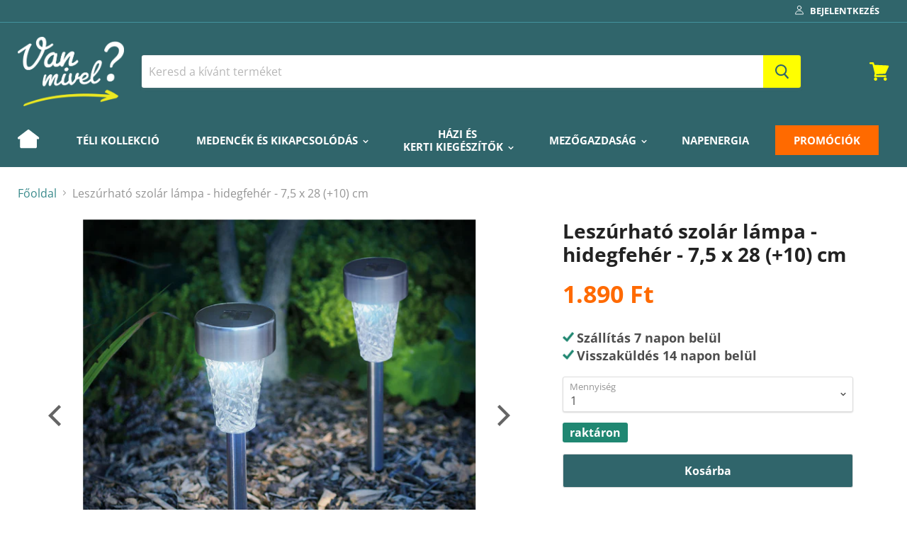

--- FILE ---
content_type: text/html; charset=utf-8
request_url: https://aicuce.hu/products/leszurhato-szolar-lampa-hidegfeher-7-5-x-28-10-cm
body_size: 47371
content:
<!doctype html>
<html class="no-js no-touch" lang="en">
  <head>

    <meta charset="utf-8">
    <meta http-equiv="x-ua-compatible" content="IE=edge">

    <title>Leszúrható szolár lámpa - hidegfehér - 7,5 x 28 (+10) cm — aicuce.hu</title>
    
      <meta name="description" content="Tegye különlegessé kertjét ezzel a LED-es szolár lámpával! A különleges formájú plexin a fény gyönyörűen törik meg, ezáltal teszi kertjét egyedivé. Amint besötétedik, a lámpa automatikusan bekapcsol, napkeltekor pedig kikapcsol. Napközben a szolárcellák a napenergiát árammá alakítják és az akkumulátorban eltárolják. Ve">
    

    

    
      <link rel="canonical" href="https://aicuce.hu/products/leszurhato-szolar-lampa-hidegfeher-7-5-x-28-10-cm" />
    

    <meta name="viewport" content="width=device-width">
    
    <meta name="google-site-verification" content="s8ELS8Hv2sRHGKnI55ynLsd1S6aHG_a_Ykn55Gy6pTo" />

    
    















<meta property="og:site_name" content="aicuce.hu">
<meta property="og:url" content="https://aicuce.hu/products/leszurhato-szolar-lampa-hidegfeher-7-5-x-28-10-cm">
<meta property="og:title" content="Leszúrható szolár lámpa - hidegfehér - 7,5 x 28 (+10) cm">
<meta property="og:type" content="website">
<meta property="og:description" content="Tegye különlegessé kertjét ezzel a LED-es szolár lámpával! A különleges formájú plexin a fény gyönyörűen törik meg, ezáltal teszi kertjét egyedivé. Amint besötétedik, a lámpa automatikusan bekapcsol, napkeltekor pedig kikapcsol. Napközben a szolárcellák a napenergiát árammá alakítják és az akkumulátorban eltárolják. Ve">




    
    
    

    
    
    <meta
      property="og:image"
      content="https://aicuce.hu/cdn/shop/products/lampasolara-detasabila-alb-rece-75-x-28-10-cm_1200x1200.jpg?v=1651045867"
    />
    <meta
      property="og:image:secure_url"
      content="https://aicuce.hu/cdn/shop/products/lampasolara-detasabila-alb-rece-75-x-28-10-cm_1200x1200.jpg?v=1651045867"
    />
    <meta property="og:image:width" content="1200" />
    <meta property="og:image:height" content="1200" />
    
    
    <meta property="og:image:alt" content="lampa solara" />
  
















<meta name="twitter:title" content="Leszúrható szolár lámpa - hidegfehér - 7,5 x 28 (+10) cm">
<meta name="twitter:description" content="Tegye különlegessé kertjét ezzel a LED-es szolár lámpával! A különleges formájú plexin a fény gyönyörűen törik meg, ezáltal teszi kertjét egyedivé. Amint besötétedik, a lámpa automatikusan bekapcsol, napkeltekor pedig kikapcsol. Napközben a szolárcellák a napenergiát árammá alakítják és az akkumulátorban eltárolják. Ve">


    
    
    
      
      
      <meta name="twitter:card" content="summary">
    
    
    <meta
      property="twitter:image"
      content="https://aicuce.hu/cdn/shop/products/lampasolara-detasabila-alb-rece-75-x-28-10-cm_1200x1200_crop_center.jpg?v=1651045867"
    />
    <meta property="twitter:image:width" content="1200" />
    <meta property="twitter:image:height" content="1200" />
    
    
    <meta property="twitter:image:alt" content="lampa solara" />
  



    <script>window.performance && window.performance.mark && window.performance.mark('shopify.content_for_header.start');</script><meta id="shopify-digital-wallet" name="shopify-digital-wallet" content="/32626999433/digital_wallets/dialog">
<link rel="alternate" type="application/json+oembed" href="https://aicuce.hu/products/leszurhato-szolar-lampa-hidegfeher-7-5-x-28-10-cm.oembed">
<script async="async" src="/checkouts/internal/preloads.js?locale=en-HU"></script>
<script id="shopify-features" type="application/json">{"accessToken":"981d3a42a4514d88b12b353c6e32593a","betas":["rich-media-storefront-analytics"],"domain":"aicuce.hu","predictiveSearch":true,"shopId":32626999433,"locale":"en"}</script>
<script>var Shopify = Shopify || {};
Shopify.shop = "aicuce-hu.myshopify.com";
Shopify.locale = "en";
Shopify.currency = {"active":"HUF","rate":"1.0"};
Shopify.country = "HU";
Shopify.theme = {"name":"Empire 27 Mar 2020","id":87593615497,"schema_name":"Empire","schema_version":"4.5.0","theme_store_id":null,"role":"main"};
Shopify.theme.handle = "null";
Shopify.theme.style = {"id":null,"handle":null};
Shopify.cdnHost = "aicuce.hu/cdn";
Shopify.routes = Shopify.routes || {};
Shopify.routes.root = "/";</script>
<script type="module">!function(o){(o.Shopify=o.Shopify||{}).modules=!0}(window);</script>
<script>!function(o){function n(){var o=[];function n(){o.push(Array.prototype.slice.apply(arguments))}return n.q=o,n}var t=o.Shopify=o.Shopify||{};t.loadFeatures=n(),t.autoloadFeatures=n()}(window);</script>
<script id="shop-js-analytics" type="application/json">{"pageType":"product"}</script>
<script defer="defer" async type="module" src="//aicuce.hu/cdn/shopifycloud/shop-js/modules/v2/client.init-shop-cart-sync_BT-GjEfc.en.esm.js"></script>
<script defer="defer" async type="module" src="//aicuce.hu/cdn/shopifycloud/shop-js/modules/v2/chunk.common_D58fp_Oc.esm.js"></script>
<script defer="defer" async type="module" src="//aicuce.hu/cdn/shopifycloud/shop-js/modules/v2/chunk.modal_xMitdFEc.esm.js"></script>
<script type="module">
  await import("//aicuce.hu/cdn/shopifycloud/shop-js/modules/v2/client.init-shop-cart-sync_BT-GjEfc.en.esm.js");
await import("//aicuce.hu/cdn/shopifycloud/shop-js/modules/v2/chunk.common_D58fp_Oc.esm.js");
await import("//aicuce.hu/cdn/shopifycloud/shop-js/modules/v2/chunk.modal_xMitdFEc.esm.js");

  window.Shopify.SignInWithShop?.initShopCartSync?.({"fedCMEnabled":true,"windoidEnabled":true});

</script>
<script>(function() {
  var isLoaded = false;
  function asyncLoad() {
    if (isLoaded) return;
    isLoaded = true;
    var urls = ["\/\/code.tidio.co\/jteiexol5h0tdb2amilt8mpa1lkjgf58.js?shop=aicuce-hu.myshopify.com","https:\/\/chimpstatic.com\/mcjs-connected\/js\/users\/9bacc7b685ac5e8f4cdf749de\/ea01b308ebc57bc213125b42b.js?shop=aicuce-hu.myshopify.com","https:\/\/cdn.shopify.com\/s\/files\/1\/0326\/2699\/9433\/t\/2\/assets\/booster_eu_cookie_32626999433.js?v=1584606735\u0026shop=aicuce-hu.myshopify.com","https:\/\/static2.rapidsearch.dev\/resultpage.js?shop=aicuce-hu.myshopify.com"];
    for (var i = 0; i < urls.length; i++) {
      var s = document.createElement('script');
      s.type = 'text/javascript';
      s.async = true;
      s.src = urls[i];
      var x = document.getElementsByTagName('script')[0];
      x.parentNode.insertBefore(s, x);
    }
  };
  if(window.attachEvent) {
    window.attachEvent('onload', asyncLoad);
  } else {
    window.addEventListener('load', asyncLoad, false);
  }
})();</script>
<script id="__st">var __st={"a":32626999433,"offset":3600,"reqid":"b8e3eff1-d2ff-4e06-b6cf-2f699bb8ae25-1769427790","pageurl":"aicuce.hu\/products\/leszurhato-szolar-lampa-hidegfeher-7-5-x-28-10-cm","u":"bb65964f3dd5","p":"product","rtyp":"product","rid":7674038616280};</script>
<script>window.ShopifyPaypalV4VisibilityTracking = true;</script>
<script id="captcha-bootstrap">!function(){'use strict';const t='contact',e='account',n='new_comment',o=[[t,t],['blogs',n],['comments',n],[t,'customer']],c=[[e,'customer_login'],[e,'guest_login'],[e,'recover_customer_password'],[e,'create_customer']],r=t=>t.map((([t,e])=>`form[action*='/${t}']:not([data-nocaptcha='true']) input[name='form_type'][value='${e}']`)).join(','),a=t=>()=>t?[...document.querySelectorAll(t)].map((t=>t.form)):[];function s(){const t=[...o],e=r(t);return a(e)}const i='password',u='form_key',d=['recaptcha-v3-token','g-recaptcha-response','h-captcha-response',i],f=()=>{try{return window.sessionStorage}catch{return}},m='__shopify_v',_=t=>t.elements[u];function p(t,e,n=!1){try{const o=window.sessionStorage,c=JSON.parse(o.getItem(e)),{data:r}=function(t){const{data:e,action:n}=t;return t[m]||n?{data:e,action:n}:{data:t,action:n}}(c);for(const[e,n]of Object.entries(r))t.elements[e]&&(t.elements[e].value=n);n&&o.removeItem(e)}catch(o){console.error('form repopulation failed',{error:o})}}const l='form_type',E='cptcha';function T(t){t.dataset[E]=!0}const w=window,h=w.document,L='Shopify',v='ce_forms',y='captcha';let A=!1;((t,e)=>{const n=(g='f06e6c50-85a8-45c8-87d0-21a2b65856fe',I='https://cdn.shopify.com/shopifycloud/storefront-forms-hcaptcha/ce_storefront_forms_captcha_hcaptcha.v1.5.2.iife.js',D={infoText:'Protected by hCaptcha',privacyText:'Privacy',termsText:'Terms'},(t,e,n)=>{const o=w[L][v],c=o.bindForm;if(c)return c(t,g,e,D).then(n);var r;o.q.push([[t,g,e,D],n]),r=I,A||(h.body.append(Object.assign(h.createElement('script'),{id:'captcha-provider',async:!0,src:r})),A=!0)});var g,I,D;w[L]=w[L]||{},w[L][v]=w[L][v]||{},w[L][v].q=[],w[L][y]=w[L][y]||{},w[L][y].protect=function(t,e){n(t,void 0,e),T(t)},Object.freeze(w[L][y]),function(t,e,n,w,h,L){const[v,y,A,g]=function(t,e,n){const i=e?o:[],u=t?c:[],d=[...i,...u],f=r(d),m=r(i),_=r(d.filter((([t,e])=>n.includes(e))));return[a(f),a(m),a(_),s()]}(w,h,L),I=t=>{const e=t.target;return e instanceof HTMLFormElement?e:e&&e.form},D=t=>v().includes(t);t.addEventListener('submit',(t=>{const e=I(t);if(!e)return;const n=D(e)&&!e.dataset.hcaptchaBound&&!e.dataset.recaptchaBound,o=_(e),c=g().includes(e)&&(!o||!o.value);(n||c)&&t.preventDefault(),c&&!n&&(function(t){try{if(!f())return;!function(t){const e=f();if(!e)return;const n=_(t);if(!n)return;const o=n.value;o&&e.removeItem(o)}(t);const e=Array.from(Array(32),(()=>Math.random().toString(36)[2])).join('');!function(t,e){_(t)||t.append(Object.assign(document.createElement('input'),{type:'hidden',name:u})),t.elements[u].value=e}(t,e),function(t,e){const n=f();if(!n)return;const o=[...t.querySelectorAll(`input[type='${i}']`)].map((({name:t})=>t)),c=[...d,...o],r={};for(const[a,s]of new FormData(t).entries())c.includes(a)||(r[a]=s);n.setItem(e,JSON.stringify({[m]:1,action:t.action,data:r}))}(t,e)}catch(e){console.error('failed to persist form',e)}}(e),e.submit())}));const S=(t,e)=>{t&&!t.dataset[E]&&(n(t,e.some((e=>e===t))),T(t))};for(const o of['focusin','change'])t.addEventListener(o,(t=>{const e=I(t);D(e)&&S(e,y())}));const B=e.get('form_key'),M=e.get(l),P=B&&M;t.addEventListener('DOMContentLoaded',(()=>{const t=y();if(P)for(const e of t)e.elements[l].value===M&&p(e,B);[...new Set([...A(),...v().filter((t=>'true'===t.dataset.shopifyCaptcha))])].forEach((e=>S(e,t)))}))}(h,new URLSearchParams(w.location.search),n,t,e,['guest_login'])})(!0,!0)}();</script>
<script integrity="sha256-4kQ18oKyAcykRKYeNunJcIwy7WH5gtpwJnB7kiuLZ1E=" data-source-attribution="shopify.loadfeatures" defer="defer" src="//aicuce.hu/cdn/shopifycloud/storefront/assets/storefront/load_feature-a0a9edcb.js" crossorigin="anonymous"></script>
<script data-source-attribution="shopify.dynamic_checkout.dynamic.init">var Shopify=Shopify||{};Shopify.PaymentButton=Shopify.PaymentButton||{isStorefrontPortableWallets:!0,init:function(){window.Shopify.PaymentButton.init=function(){};var t=document.createElement("script");t.src="https://aicuce.hu/cdn/shopifycloud/portable-wallets/latest/portable-wallets.en.js",t.type="module",document.head.appendChild(t)}};
</script>
<script data-source-attribution="shopify.dynamic_checkout.buyer_consent">
  function portableWalletsHideBuyerConsent(e){var t=document.getElementById("shopify-buyer-consent"),n=document.getElementById("shopify-subscription-policy-button");t&&n&&(t.classList.add("hidden"),t.setAttribute("aria-hidden","true"),n.removeEventListener("click",e))}function portableWalletsShowBuyerConsent(e){var t=document.getElementById("shopify-buyer-consent"),n=document.getElementById("shopify-subscription-policy-button");t&&n&&(t.classList.remove("hidden"),t.removeAttribute("aria-hidden"),n.addEventListener("click",e))}window.Shopify?.PaymentButton&&(window.Shopify.PaymentButton.hideBuyerConsent=portableWalletsHideBuyerConsent,window.Shopify.PaymentButton.showBuyerConsent=portableWalletsShowBuyerConsent);
</script>
<script>
  function portableWalletsCleanup(e){e&&e.src&&console.error("Failed to load portable wallets script "+e.src);var t=document.querySelectorAll("shopify-accelerated-checkout .shopify-payment-button__skeleton, shopify-accelerated-checkout-cart .wallet-cart-button__skeleton"),e=document.getElementById("shopify-buyer-consent");for(let e=0;e<t.length;e++)t[e].remove();e&&e.remove()}function portableWalletsNotLoadedAsModule(e){e instanceof ErrorEvent&&"string"==typeof e.message&&e.message.includes("import.meta")&&"string"==typeof e.filename&&e.filename.includes("portable-wallets")&&(window.removeEventListener("error",portableWalletsNotLoadedAsModule),window.Shopify.PaymentButton.failedToLoad=e,"loading"===document.readyState?document.addEventListener("DOMContentLoaded",window.Shopify.PaymentButton.init):window.Shopify.PaymentButton.init())}window.addEventListener("error",portableWalletsNotLoadedAsModule);
</script>

<script type="module" src="https://aicuce.hu/cdn/shopifycloud/portable-wallets/latest/portable-wallets.en.js" onError="portableWalletsCleanup(this)" crossorigin="anonymous"></script>
<script nomodule>
  document.addEventListener("DOMContentLoaded", portableWalletsCleanup);
</script>

<script id='scb4127' type='text/javascript' async='' src='https://aicuce.hu/cdn/shopifycloud/privacy-banner/storefront-banner.js'></script><link id="shopify-accelerated-checkout-styles" rel="stylesheet" media="screen" href="https://aicuce.hu/cdn/shopifycloud/portable-wallets/latest/accelerated-checkout-backwards-compat.css" crossorigin="anonymous">
<style id="shopify-accelerated-checkout-cart">
        #shopify-buyer-consent {
  margin-top: 1em;
  display: inline-block;
  width: 100%;
}

#shopify-buyer-consent.hidden {
  display: none;
}

#shopify-subscription-policy-button {
  background: none;
  border: none;
  padding: 0;
  text-decoration: underline;
  font-size: inherit;
  cursor: pointer;
}

#shopify-subscription-policy-button::before {
  box-shadow: none;
}

      </style>

<script>window.performance && window.performance.mark && window.performance.mark('shopify.content_for_header.end');</script>

<script>window.BOLD = window.BOLD || {};
    window.BOLD.common = window.BOLD.common || {};
    window.BOLD.common.Shopify = window.BOLD.common.Shopify || {};
    window.BOLD.common.Shopify.shop = {
      domain: 'aicuce.hu',
      permanent_domain: 'aicuce-hu.myshopify.com',
      url: 'https://aicuce.hu',
      secure_url: 'https://aicuce.hu',
      money_format: "{{amount_no_decimals_with_comma_separator}} Ft",
      currency: "HUF"
    };
    window.BOLD.common.Shopify.customer = {
      id: null,
      tags: null,
    };
    window.BOLD.common.Shopify.cart = {"note":null,"attributes":{},"original_total_price":0,"total_price":0,"total_discount":0,"total_weight":0.0,"item_count":0,"items":[],"requires_shipping":false,"currency":"HUF","items_subtotal_price":0,"cart_level_discount_applications":[],"checkout_charge_amount":0};
    window.BOLD.common.template = 'product';window.BOLD.common.Shopify.formatMoney = function(money, format) {
        function n(t, e) {
            return "undefined" == typeof t ? e : t
        }
        function r(t, e, r, i) {
            if (e = n(e, 2),
                r = n(r, ","),
                i = n(i, "."),
            isNaN(t) || null == t)
                return 0;
            t = (t / 100).toFixed(e);
            var o = t.split(".")
                , a = o[0].replace(/(\d)(?=(\d\d\d)+(?!\d))/g, "$1" + r)
                , s = o[1] ? i + o[1] : "";
            return a + s
        }
        "string" == typeof money && (money = money.replace(".", ""));
        var i = ""
            , o = /\{\{\s*(\w+)\s*\}\}/
            , a = format || window.BOLD.common.Shopify.shop.money_format || window.Shopify.money_format || "$ {{ amount }}";
        switch (a.match(o)[1]) {
            case "amount":
                i = r(money, 2, ",", ".");
                break;
            case "amount_no_decimals":
                i = r(money, 0, ",", ".");
                break;
            case "amount_with_comma_separator":
                i = r(money, 2, ".", ",");
                break;
            case "amount_no_decimals_with_comma_separator":
                i = r(money, 0, ".", ",");
                break;
            case "amount_with_space_separator":
                i = r(money, 2, " ", ",");
                break;
            case "amount_no_decimals_with_space_separator":
                i = r(money, 0, " ", ",");
                break;
            case "amount_with_apostrophe_separator":
                i = r(money, 2, "'", ".");
                break;
        }
        return a.replace(o, i);
    };
    window.BOLD.common.Shopify.saveProduct = function (handle, product) {
      if (typeof handle === 'string' && typeof window.BOLD.common.Shopify.products[handle] === 'undefined') {
        if (typeof product === 'number') {
          window.BOLD.common.Shopify.handles[product] = handle;
          product = { id: product };
        }
        window.BOLD.common.Shopify.products[handle] = product;
      }
    };
    window.BOLD.common.Shopify.saveVariant = function (variant_id, variant) {
      if (typeof variant_id === 'number' && typeof window.BOLD.common.Shopify.variants[variant_id] === 'undefined') {
        window.BOLD.common.Shopify.variants[variant_id] = variant;
      }
    };window.BOLD.common.Shopify.products = window.BOLD.common.Shopify.products || {};
    window.BOLD.common.Shopify.variants = window.BOLD.common.Shopify.variants || {};
    window.BOLD.common.Shopify.handles = window.BOLD.common.Shopify.handles || {};window.BOLD.common.Shopify.handle = "leszurhato-szolar-lampa-hidegfeher-7-5-x-28-10-cm"
window.BOLD.common.Shopify.saveProduct("leszurhato-szolar-lampa-hidegfeher-7-5-x-28-10-cm", 7674038616280);window.BOLD.common.Shopify.saveVariant(42798152024280, { product_id: 7674038616280, product_handle: "leszurhato-szolar-lampa-hidegfeher-7-5-x-28-10-cm", price: 189000, group_id: '', csp_metafield: {}});window.BOLD.apps_installed = {"Currency":1} || {};window.BOLD.common.Shopify.metafields = window.BOLD.common.Shopify.metafields || {};window.BOLD.common.Shopify.metafields["bold_rp"] = {};window.BOLD.common.Shopify.metafields["bold_csp_defaults"] = {};window.BOLD.common.cacheParams = window.BOLD.common.cacheParams || {};
</script>
        

        

    <script> 
      document.documentElement.className=document.documentElement.className.replace(/\bno-js\b/,'js');
      if(window.Shopify&&window.Shopify.designMode)document.documentElement.className+=' in-theme-editor';
      if(('ontouchstart' in window)||window.DocumentTouch&&document instanceof DocumentTouch)document.documentElement.className=document.documentElement.className.replace(/\bno-touch\b/,'has-touch');
    </script>

    <link href="//aicuce.hu/cdn/shop/t/2/assets/theme.scss.css?v=92918134775494963211759260404" rel="stylesheet" type="text/css" media="all" />
  <link href="//aicuce.hu/cdn/shop/t/2/assets/ba-po-common.scss?v=58060902055390905001581422218" rel="stylesheet" type="text/css" media="all" />
  
  
    <!-- Hotjar Tracking Code for https://aicuce.hu -->
<script>
    (function(h,o,t,j,a,r){
        h.hj=h.hj||function(){(h.hj.q=h.hj.q||[]).push(arguments)};
        h._hjSettings={hjid:1726750,hjsv:6};
        a=o.getElementsByTagName('head')[0];
        r=o.createElement('script');r.async=1;
        r.src=t+h._hjSettings.hjid+j+h._hjSettings.hjsv;
        a.appendChild(r);
    })(window,document,'https://static.hotjar.com/c/hotjar-','.js?sv=');
</script>

    



  
  <script>if (typeof(_sokShops) === "static2.rapidsearch.dev") { _sokShops = {};}_sokShops.getNumber = function(val) { val = val.replace(/,/g, ""); var reg = /\d+(\.\d{1,2})?/; if (val.length && val.match(reg).length) { return parseFloat(val.match(reg)[0]); } else { return 0; }};   _sokShops.product = { lead_step: "viewproduct", product_names: "Leszúrható szolár lámpa - hidegfehér - 7,5 x 28 (+10) cm", sku_id: "42798152024280", product_prices: _sokShops.getNumber("1.890"), currency: "HUF", product_category: "Szolár lámpák", brand: "aicuce.huglobiz",  product_imageurl: "https://aicuce.hu/cdn/shop/products/lampasolara-detasabila-alb-rece-75-x-28-10-cm.jpg?v=1651045867",   };   _sokShops.cart = {  product_imageurl: [ ], sku_id: [ ],  product_names: [ ], sku_url: [ ],product_prices: [ ], product_quantities: [ ], cart_amount: _sokShops.getNumber("0"), currency: "HUF" };</script>  
    <!-- QIKIFY NAVIGATOR START --> <script id="qikify-navigator"> 'use strict'; var shopifyCurrencyFormat = "{{amount_no_decimals_with_comma_separator}} Ft"; var shopifyLinkLists = [{ id: "main-menu", title: "Meniu Principal", items: ["/","/collections/teli-kollekcio-2020","/collections/medencek-1","/collections/hazi-es-kerti-kiegeszitok","/collections/mezogazdasag","/collections/napenergia","/collections/promociok",], },{ id: "footer", title: "Suport Footer", items: ["/pages/contact","/pages/rolunk","/pages/felhasznalasi-feltetelek",], },{ id: "companie", title: "Társaság", items: ["/pages/rolunk","/collections/frontpage","/collections/frontpage","/","/pages/contact","https://fogyasztovedelem.kormany.hu/","/",], },{ id: "informatii-utile", title: "Hasznos infók", items: ["/pages/politica-gdpr","/pages/cookiek-sutik-hasznalatanak-szabalyzata","/pages/hogyan-fizetek","/pages/szallitas","/pages/visszakuldes-es-garancia","http://fogyasztovedelem.kormany.hu","https://ec.europa.eu/consumers/odr/main/index.cfm?event=main.home2.show&lng=HU",], },{ id: "378143441050-child-f25cb9835a31a0a9ecb7a2c8ce9f5404-legacy-img-src-https-cdn-shopify-com-s-files-1-0326-2699-9433-files-casa_si_gradina-svg-v-1603221761-hazi-es-br-kerti-kiegeszitok", title: "<img src=\"https://cdn.shopify.com/s/files/1/0326/2699/9433/files/casa_si_gradina.svg?v=1603221761\" />Házi és <br/>kerti kiegészítők", items: ["/collections/szolar-lampak","/collections/zoldterulet-fenntarto-rendszerek","/collections/vizszuro-rendszerek-1","/collections/barkacsolas","/collections/kerti-kiegeszitok","/collections/napelemes-lampak","/collections/rovarok-es-ragcsalok","/collections/futesi-rendszerek-1",], },{ id: "388368400538-child-5e693e3804a4623a6a1c231169b0a0f2-legacy-img-src-https-cdn-shopify-com-s-files-1-0326-2699-9433-files-agricultura-svg-v-1603221844-mezogazdasag", title: "<img src=\"https://cdn.shopify.com/s/files/1/0326/2699/9433/files/agricultura.svg?v=1603221844\" />MEZŐGAZDASÁG", items: ["/collections/talajtakaro-foliak-2020","/collections/csepegteto-szalag","/collections/ontozo-rendszerek-mezogazdasagnak","/collections/ontozo-rendszerek-lakokorzeteknek","/collections/termesztes-csomagok","/collections/mezogazdasagi-szerszamok",], },{ id: "417205682330-child-dde2f590263d5eefed6c591615ae5b82-legacy-medencek-es-kikapcsolodas", title: "MEDENCÉK ÉS KIKAPCSOLÓDÁS", items: ["/collections/pezsgofurdos-mini-medencek","/collections/medencek","/collections/medence-kiegeszitok",], },{ id: "385495138458-child-044f4a2bc2d341fd25ce4c42fd13a5cd-legacy-img-src-https-cdn-shopify-com-s-files-1-0326-2699-9433-files-filtrare_copy-svg-v-1603221302-viszuro-rendszerek", title: "<img src=\"https://cdn.shopify.com/s/files/1/0326/2699/9433/files/filtrare_copy.svg?v=1603221302\">Víszűrő rendszerek", items: ["/collections/vizkoellenes-rendszerek-1","/collections/forditott-ozmozis-rendszerek",], },{ id: "388366762138-child-110237e04091cef9e9de5adce2f718cb-legacy-img-src-https-cdn-shopify-com-s-files-1-0326-2699-9433-files-incalzire-svg-v-1603221540-futesi-rendszerek", title: "<img src=\"https://cdn.shopify.com/s/files/1/0326/2699/9433/files/incalzire.svg?v=1603221540\" />Fűtési rendszerek", items: ["/collections/elektromos-kandallok","/collections/sugarzo-panelek",], },{ id: "378149175450-child-7f463f6b2355a977a5b0dfb3aef295a6-legacy-img-src-https-cdn-shopify-com-s-files-1-0326-2699-9433-files-bricolaj-svg-v-1603221391-barkacsolas", title: "<img src=\"https://cdn.shopify.com/s/files/1/0326/2699/9433/files/bricolaj.svg?v=1603221391\">Barkácsolás", items: ["/collections/fogok","/collections/szerszamos-taskak","/collections/digitalis-multimeterek","/collections/forrasztoallomasok","/collections/eszkozok","/collections/hosszabbitok","/collections/vezetek-nelkuli-csengok","/collections/fenyforrasok",], },{ id: "customer-account-main-menu", title: "Customer account main menu", items: ["/","https://shopify.com/32626999433/account/orders?locale=en&region_country=HU",], },]; window.shopifyLinkLists = shopifyLinkLists; window.shopifyCurrencyFormat = shopifyCurrencyFormat; </script> <!-- QIKIFY NAVIGATOR END -->
  <script id="qikify-smartmenu-status" type="application/json">0</script><script id="qikify-smartmenu-data" type="application/json">{"menu_selector":"navigator","theme_selector":"all","transition":"fade","trigger":"hover","show_indicator":true,"show_mobile_indicator":true,"submenu_fullwidth":true,"menu_wrap":true,"menu_height":"50","alignment":"start","root_padding":"10","navigator":{"id":"meniu-principal","title":"Meniu Principal","items":["\/","\/pages\/contact","\/pages\/despre-noi","\/pages\/livrari"]},"megamenu":[{"id":"tmenu-menu-263435","setting":{"item_layout":"text","submenu_type":"tab","submenu_mega_position":"fullwidth","title":"PRODUSE - vezi toate","submenu_tab_position":"left","submenu_background":{"background_image":"","background_repeat":"no-repeat","background_position":"bottom left","background_size":"auto"},"submenu_minheight":"300","submenu_tab_control_width":"3","submenu_masonry":true,"submenu_masonry_column":"3","el_class":"big-custom-menu"},"menus":[{"id":"tmenu-menu-251752","setting":{"item_layout":"image","title":"Buc\u0103t\u0103rie & Gourmet","url":{"type":{"id":"collection","icon":["fas","columns"],"name":"Collection"},"collection":{"id":"","handle":"bucatarie-gourmet","title":"Buc\u0103t\u0103rie | Gourmet"}},"image":"https:\/\/qikify-cdn.nyc3.digitaloceanspaces.com\/production\/tmenu\/instances\/17278\/48a21629eaf845a29e532ca1c160b6354b378437b0290d6a77ed1c98fa34b132.jpeg","image_position":"left","image_width":"50"},"menus":[{"id":"tmenu-menu-975684","setting":{"item_layout":"text","title":"Accesorii si Ustensile de buc\u0103t\u0103rie","item_display":true,"column_width":4,"url":{"type":{"id":"collection","icon":["fas","columns"],"name":"Collection"},"collection":{"id":"","handle":"accesorii-ustenle-bucatarie","title":"Accesorii si Ustensile de buc\u0103t\u0103rie"}}},"menus":[{"id":"tmenu-menu-459178","setting":{"item_layout":"text","product_image_position":"top","collection_image_position":"noimage","image_position":"above","column_width":"automatic","title":"Tirbu\u0219on, deschiz\u0103tor de conserve \u0219i deschiz\u0103tor de sticle","url":{"type":{"id":"collection","icon":["fas","columns"],"name":"Collection"},"collection":{"id":"","handle":"tirbuson-deschizator-conserve-deschizator-sticle","title":"Tirbu\u0219on, deschiz\u0103tor de conserve \u0219i deschiz\u0103tor de sticle"}}},"menus":[]},{"id":"tmenu-menu-127197","setting":{"item_layout":"text","product_image_position":"top","collection_image_position":"noimage","image_position":"above","column_width":"automatic","title":"Alte accesorii si vase","url":{"type":{"id":"collection","icon":["fas","columns"],"name":"Collection"},"collection":{"id":"","handle":"alte-accesorii-vase","title":"Alte accesorii si vase"}}},"menus":[]},{"id":"tmenu-menu-742856","setting":{"item_layout":"text","product_image_position":"top","collection_image_position":"noimage","image_position":"above","column_width":"automatic","title":"Caserole, recipiente \u0219i cutii pentru salate","url":{"type":{"id":"collection","icon":["fas","columns"],"name":"Collection"},"collection":{"id":"","handle":"caserole-recipiente-i-cutii-pentru-salate","title":"Caserole, recipiente \u0219i cutii pentru salate"}}},"menus":[]},{"id":"tmenu-menu-724327","setting":{"item_layout":"text","product_image_position":"top","collection_image_position":"noimage","image_position":"above","column_width":"automatic","title":"B\u0103rci cu condimente \u0219i sos","url":{"type":{"id":"collection","icon":["fas","columns"],"name":"Collection"},"collection":{"id":"","handle":"barci-condimente-sos","title":"B\u0103rci cu condimente \u0219i sos"}}},"menus":[]},{"id":"tmenu-menu-540803","setting":{"item_layout":"text","product_image_position":"top","collection_image_position":"noimage","image_position":"above","column_width":"automatic","title":"R\u0103z\u0103toare, taiere, peelers","url":{"type":{"id":"collection","icon":["fas","columns"],"name":"Collection"},"collection":{"id":"","handle":"razatoare-taiere-peelers","title":"R\u0103z\u0103toare, taiere, peelers"}}},"menus":[]},{"id":"tmenu-menu-827754","setting":{"item_layout":"text","product_image_position":"top","collection_image_position":"noimage","image_position":"above","column_width":"automatic","title":"Table de buc\u0103t\u0103rie","url":{"type":{"id":"collection","icon":["fas","columns"],"name":"Collection"},"collection":{"id":"","handle":"table-de-bucatarie","title":"Table de buc\u0103t\u0103rie"}}},"menus":[]},{"id":"tmenu-menu-555115","setting":{"item_layout":"text","product_image_position":"top","collection_image_position":"noimage","image_position":"above","column_width":"automatic","title":"Cutii de buc\u0103t\u0103rie \u0219i de p\u00e2ine\u00a0","url":{"type":{"id":"collection","icon":["fas","columns"],"name":"Collection"},"collection":{"id":"","handle":"cutii-de-bucatarie-i-de-paine","title":"Cutii de buc\u0103t\u0103rie \u0219i de p\u00e2ine\u00a0"}}},"menus":[]}],"hide_submenu":true},{"id":"tmenu-menu-410230","setting":{"item_layout":"text","title":"Aparate Electrocasnice Mici","item_display":true,"column_width":4,"url":{"type":{"id":"collection","icon":["fas","columns"],"name":"Collection"},"collection":{"id":"","handle":"aparate-electrocasnice-mici","title":"Aparate Electrocasnice Mici"}}},"menus":[{"id":"tmenu-menu-625460","setting":{"item_layout":"text","product_image_position":"top","collection_image_position":"noimage","image_position":"above","column_width":"automatic","title":"Robo\u021bi de buc\u0103t\u0103rie","url":{"type":{"id":"collection","icon":["fas","columns"],"name":"Collection"},"collection":{"id":"","handle":"roboti-bucatarie","title":"Robo\u021bi de buc\u0103t\u0103rie"}}},"menus":[]},{"id":"tmenu-menu-644524","setting":{"item_layout":"text","product_image_position":"top","collection_image_position":"noimage","image_position":"above","column_width":"automatic","title":"Toc\u0103toare","url":{"type":{"id":"collection","icon":["fas","columns"],"name":"Collection"},"collection":{"id":"","handle":"tocatoare","title":"Toc\u0103toare"}}},"menus":[]},{"id":"tmenu-menu-533986","setting":{"item_layout":"text","product_image_position":"top","collection_image_position":"noimage","image_position":"above","column_width":"automatic","title":"Mixere","url":{"type":{"id":"collection","icon":["fas","columns"],"name":"Collection"},"collection":{"id":"","handle":"mixere","title":"Mixere"}}},"menus":[]},{"id":"tmenu-menu-984049","setting":{"item_layout":"text","product_image_position":"top","collection_image_position":"noimage","image_position":"above","column_width":"automatic","title":"Fierb\u0103toare","url":{"type":{"id":"collection","icon":["fas","columns"],"name":"Collection"},"collection":{"id":"","handle":"fierbatoare","title":"Fierb\u0103toare"}}},"menus":[]},{"id":"tmenu-menu-116008","setting":{"item_layout":"text","product_image_position":"top","collection_image_position":"noimage","image_position":"above","column_width":"automatic","title":"Pr\u0103jitoare de sandvi\u0219","url":{"type":{"id":"collection","icon":["fas","columns"],"name":"Collection"},"collection":{"id":"","handle":"prajitoare-sandvis","title":"Pr\u0103jitoare de sandvi\u0219"}}},"menus":[]},{"id":"tmenu-menu-994944","setting":{"item_layout":"text","product_image_position":"top","collection_image_position":"noimage","image_position":"above","column_width":"automatic","title":"Alte electrodomestice de buc\u0103t\u0103rie","url":{"type":{"id":"collection","icon":["fas","columns"],"name":"Collection"},"collection":{"id":"","handle":"alte-electrodomestice-bucatarie","title":"Alte electrodomestice de buc\u0103t\u0103rie"}}},"menus":[]},{"id":"tmenu-menu-413446","setting":{"item_layout":"text","product_image_position":"top","collection_image_position":"noimage","image_position":"above","column_width":"automatic","title":"Pl\u0103ci \u0219i gr\u0103tare","url":{"type":{"id":"collection","icon":["fas","columns"],"name":"Collection"},"collection":{"id":"","handle":"placi-gratare","title":"Pl\u0103ci \u0219i gr\u0103tare"}}},"menus":[]},{"id":"tmenu-menu-567935","setting":{"item_layout":"text","product_image_position":"top","collection_image_position":"noimage","image_position":"above","column_width":"automatic","title":"Pr\u0103jitoare de p\u00e2ine","url":{"type":{"id":"collection","icon":["fas","columns"],"name":"Collection"},"collection":{"id":"","handle":"prajitoare-paine","title":"Pr\u0103jitoare de p\u00e2ine"}}},"menus":[]},{"id":"tmenu-menu-333785","setting":{"item_layout":"text","product_image_position":"top","collection_image_position":"noimage","image_position":"above","column_width":"automatic","title":"Storc\u0103toare","url":{"type":{"id":"collection","icon":["fas","columns"],"name":"Collection"},"collection":{"id":"","handle":"storcatoare","title":"Storc\u0103toare"}}},"menus":[]},{"id":"tmenu-menu-945978","setting":{"item_layout":"text","product_image_position":"top","collection_image_position":"noimage","image_position":"above","column_width":"automatic","title":"Fondues","url":{"type":{"id":"collection","icon":["fas","columns"],"name":"Collection"},"collection":{"id":"","handle":"fondues","title":"Fondues"}}},"menus":[]},{"id":"tmenu-menu-413533","setting":{"item_layout":"text","product_image_position":"top","collection_image_position":"noimage","image_position":"above","column_width":"automatic","title":"Friteuze","url":{"type":{"id":"collection","icon":["fas","columns"],"name":"Collection"},"collection":{"id":"","handle":"friteuze","title":"Friteuze"}}},"menus":[]},{"id":"tmenu-menu-569350","setting":{"item_layout":"text","product_image_position":"top","collection_image_position":"noimage","image_position":"above","column_width":"automatic","title":"Cafetier\u0103","url":{"type":{"id":"collection","icon":["fas","columns"],"name":"Collection"},"collection":{"id":"","handle":"cafetiera","title":"Cafetier\u0103"}}},"menus":[]},{"id":"tmenu-menu-663115","setting":{"item_layout":"text","product_image_position":"top","collection_image_position":"noimage","image_position":"above","column_width":"automatic","title":"C\u00e2ntare","url":{"type":{"id":"collection","icon":["fas","columns"],"name":"Collection"},"collection":{"id":"","handle":"cantare-bucatarie","title":"C\u00e2ntare"}}},"menus":[]},{"id":"tmenu-menu-472345","setting":{"item_layout":"text","product_image_position":"top","collection_image_position":"noimage","image_position":"above","column_width":"automatic","title":"Tig\u0103i electrice","url":{"type":{"id":"collection","icon":["fas","columns"],"name":"Collection"},"collection":{"id":"","handle":"tigai-electric","title":"Tig\u0103i electric"}}},"menus":[]},{"id":"tmenu-menu-572371","setting":{"item_layout":"text","product_image_position":"top","collection_image_position":"noimage","image_position":"above","column_width":"automatic","title":"Malaxoare","url":{"type":{"id":"collection","icon":["fas","columns"],"name":"Collection"},"collection":{"id":"","handle":"malaxoare","title":"Malaxoare"}}},"menus":[]},{"id":"tmenu-menu-625514","setting":{"item_layout":"text","product_image_position":"top","collection_image_position":"noimage","image_position":"above","column_width":"automatic","title":"Blendere","url":{"type":{"id":"collection","icon":["fas","columns"],"name":"Collection"},"collection":{"id":"","handle":"blenre","title":"Blendere"}}},"menus":[]},{"id":"tmenu-menu-815798","setting":{"item_layout":"text","product_image_position":"top","collection_image_position":"noimage","image_position":"above","column_width":"automatic","title":"Aparate de g\u0103tit orez","url":{"type":{"id":"collection","icon":["fas","columns"],"name":"Collection"},"collection":{"id":"","handle":"aparate-gatit-orez","title":"Aparate de g\u0103tit orez"}}},"menus":[]},{"id":"tmenu-menu-127706","setting":{"item_layout":"text","product_image_position":"top","collection_image_position":"noimage","image_position":"above","column_width":"automatic","title":"Aparate de ambalat \u00een vid","url":{"type":{"id":"collection","icon":["fas","columns"],"name":"Collection"},"collection":{"id":"","handle":"aparate-de-ambalat-in-vid","title":"Aparate de ambalat \u00een vid"}}},"menus":[]}],"hide_submenu":true},{"id":"tmenu-menu-397393","setting":{"item_layout":"text","item_display":true,"column_width":4,"title":"Ustensile de Buc\u0103t\u0103rie","url":{"type":{"id":"collection","icon":["fas","columns"],"name":"Collection"},"collection":{"id":"","handle":"ustensile-bucatarie","title":"Ustensile de Buc\u0103t\u0103rie"}}},"menus":[{"id":"tmenu-menu-821583","setting":{"item_layout":"text","product_image_position":"top","collection_image_position":"noimage","image_position":"above","column_width":"automatic","title":"Tig\u0103i \u0219i crati\u021be","url":{"type":{"id":"collection","icon":["fas","columns"],"name":"Collection"},"collection":{"id":"","handle":"tigai-i-crati-e","title":"Tig\u0103i \u0219i crati\u021be"}}},"menus":[]},{"id":"tmenu-menu-224196","setting":{"item_layout":"text","product_image_position":"top","collection_image_position":"noimage","image_position":"above","column_width":"automatic","title":"Cu\u021bite \u0219i ascu\u021bitori","url":{"type":{"id":"collection","icon":["fas","columns"],"name":"Collection"},"collection":{"id":"","handle":"cutite-ascutitori","title":"Cu\u021bite \u0219i ascu\u021bitori"}}},"menus":[]},{"id":"tmenu-menu-696831","setting":{"item_layout":"text","product_image_position":"top","collection_image_position":"noimage","image_position":"above","column_width":"automatic","title":"C\u0103ni \u0219i termosuri","url":{"type":{"id":"collection","icon":["fas","columns"],"name":"Collection"},"collection":{"id":"","handle":"cani-termosuri","title":"C\u0103ni \u0219i termosuri"}}},"menus":[]},{"id":"tmenu-menu-263498","setting":{"item_layout":"text","product_image_position":"top","collection_image_position":"noimage","image_position":"above","column_width":"automatic","title":"Seturi de vase","url":{"type":{"id":"collection","icon":["fas","columns"],"name":"Collection"},"collection":{"id":"","handle":"seturi-vase","title":"Seturi de vase"}}},"menus":[]},{"id":"tmenu-menu-971308","setting":{"item_layout":"text","product_image_position":"top","collection_image_position":"noimage","image_position":"above","column_width":"automatic","title":"Feluri de m\u00e2ncare, t\u0103vi \u0219i surse","url":{"type":{"id":"collection","icon":["fas","columns"],"name":"Collection"},"collection":{"id":"","handle":"feluri-mancare-tavi-surse","title":"Feluri de m\u00e2ncare, t\u0103vi \u0219i surse"}}},"menus":[]},{"id":"tmenu-menu-665074","setting":{"item_layout":"text","product_image_position":"top","collection_image_position":"noimage","image_position":"above","column_width":"automatic","title":"Lenjerie de buc\u0103t\u0103rie","url":{"type":{"id":"collection","icon":["fas","columns"],"name":"Collection"},"collection":{"id":"","handle":"lenjerie-bucatarie","title":"Lenjerie de buc\u0103t\u0103rie"}}},"menus":[]},{"id":"tmenu-menu-273665","setting":{"item_layout":"text","product_image_position":"top","collection_image_position":"noimage","image_position":"above","column_width":"automatic","title":"Coastere, placemats si servetele","url":{"type":{"id":"collection","icon":["fas","columns"],"name":"Collection"},"collection":{"id":"","handle":"coastere-placemats-servetele","title":"Coastere, placemats si servetele"}}},"menus":[]}],"hide_submenu":true},{"id":"tmenu-menu-622031","setting":{"item_layout":"text","item_display":true,"column_width":4,"title":"Special Colectii","url":{"type":{"id":"collection","icon":["fas","columns"],"name":"Collection"},"collection":{"id":"","handle":"special-colectii","title":"Special Colectii"}}},"menus":[{"id":"tmenu-menu-357537","setting":{"item_layout":"text","product_image_position":"top","collection_image_position":"noimage","image_position":"above","column_width":"automatic","title":"Crystal Colours Kitchen","url":{"type":{"id":"collection","icon":["fas","columns"],"name":"Collection"},"collection":{"id":"","handle":"crystal-colours-kitchen-colectare","title":"Crystal Colours Kitchen"}}},"menus":[]},{"id":"tmenu-menu-904464","setting":{"item_layout":"text","product_image_position":"top","collection_image_position":"noimage","image_position":"above","column_width":"automatic","title":"Kitchen's Deco","url":{"type":{"id":"collection","icon":["fas","columns"],"name":"Collection"},"collection":{"id":"","handle":"kitchens-deco-colectare","title":"Kitchen's Deco"}}},"menus":[]},{"id":"tmenu-menu-299381","setting":{"item_layout":"text","product_image_position":"top","collection_image_position":"noimage","image_position":"above","column_width":"automatic","title":"Pure Crystal Kitchen","url":{"type":{"id":"collection","icon":["fas","columns"],"name":"Collection"},"collection":{"id":"","handle":"pure-crystal-kitchen-colectare","title":"Pure Crystal Kitchen"}}},"menus":[]},{"id":"tmenu-menu-116640","setting":{"item_layout":"text","product_image_position":"top","collection_image_position":"noimage","image_position":"above","column_width":"automatic","title":"Queen Kitchen","url":{"type":{"id":"collection","icon":["fas","columns"],"name":"Collection"},"collection":{"id":"","handle":"queen-kitchen-colectare","title":"Queen Kitchen"}}},"menus":[]}],"hide_submenu":true},{"id":"tmenu-menu-6220221","setting":{"item_layout":"text","item_display":true,"column_width":4,"title":"Panifica\u021bie","url":{"type":{"id":"collection","icon":["fas","columns"],"name":"Collection"},"collection":{"id":"","handle":"panificatie","title":"Panifica\u021bie"}}},"menus":[{"id":"tmenu-menu-882469","setting":{"item_layout":"text","product_image_position":"top","collection_image_position":"noimage","image_position":"above","column_width":"automatic","title":"F\u00e2nt\u00e2ni \u0219i fondues","url":{"type":{"id":"collection","icon":["fas","columns"],"name":"Collection"},"collection":{"id":"","handle":"fantani-fondues","title":"F\u00e2nt\u00e2ni \u0219i fondues"}}},"menus":[]},{"id":"tmenu-menu-436651","setting":{"item_layout":"text","product_image_position":"top","collection_image_position":"noimage","image_position":"above","column_width":"automatic","title":"Aparate de cl\u0103tite \u0219i gofre","url":{"type":{"id":"collection","icon":["fas","columns"],"name":"Collection"},"collection":{"id":"","handle":"aparate-clatite-gofre","title":"Aparate de cl\u0103tite \u0219i gofre"}}},"menus":[]},{"id":"tmenu-menu-611887","setting":{"item_layout":"text","product_image_position":"top","collection_image_position":"noimage","image_position":"above","column_width":"automatic","title":"Aparate pentru \u00eenghe\u021bat\u0103 \u0219i iaurt","url":{"type":{"id":"collection","icon":["fas","columns"],"name":"Collection"},"collection":{"id":"","handle":"aparate-pentru-inghetata-iaurt","title":"Aparate pentru \u00eenghe\u021bat\u0103 \u0219i iaurt"}}},"menus":[]},{"id":"tmenu-menu-542483","setting":{"item_layout":"text","product_image_position":"top","collection_image_position":"noimage","image_position":"above","column_width":"automatic","title":"Decor, accesorii \u0219i forme","url":{"type":{"id":"collection","icon":["fas","columns"],"name":"Collection"},"collection":{"id":"","handle":"cor-accesorii-forme","title":"Decor, accesorii \u0219i forme"}}},"menus":[]}],"hide_submenu":true},{"id":"tmenu-menu-6220221","setting":{"item_layout":"text","item_display":true,"column_width":4,"title":"Echipamente de buc\u0103t\u0103rie","url":{"type":{"id":"collection","icon":["fas","columns"],"name":"Collection"},"collection":{"id":"","handle":"echipamente-de-bucatarie","title":"Echipamente de buc\u0103t\u0103rie"}}},"menus":[{"id":"tmenu-menu-117530","setting":{"item_layout":"text","product_image_position":"top","collection_image_position":"noimage","image_position":"above","column_width":"automatic","title":"Chiuvete","url":{"type":{"id":"collection","icon":["fas","columns"],"name":"Collection"},"collection":{"id":"","handle":"chiuvete","title":"Chiuvete"}}},"menus":[]},{"id":"tmenu-menu-459333","setting":{"item_layout":"text","product_image_position":"top","collection_image_position":"noimage","image_position":"above","column_width":"automatic","title":"Robinete","url":{"type":{"id":"collection","icon":["fas","columns"],"name":"Collection"},"collection":{"id":"","handle":"robinete","title":"Robinete"}}},"menus":[]},{"id":"tmenu-menu-423184","setting":{"item_layout":"text","product_image_position":"top","collection_image_position":"noimage","image_position":"above","column_width":"automatic","title":"Hote","url":{"type":{"id":"collection","icon":["fas","columns"],"name":"Collection"},"collection":{"id":"","handle":"hote","title":"Hote"}}},"menus":[]}],"hide_submenu":true},{"id":"tmenu-menu-645247","setting":{"item_layout":"text","title":"Rack de sticla","item_display":true,"column_width":4,"url":{"type":{"id":"collection","icon":["fas","columns"],"name":"Collection"},"collection":{"id":"","handle":"rack-de-sticla","title":"Rack de sticla"}}},"menus":[],"hide_submenu":true},{"id":"tmenu-menu-510558","setting":{"item_layout":"text","title":"Oenologie","item_display":true,"column_width":"4","url":{"type":{"id":"collection","icon":["fas","columns"],"name":"Collection"},"collection":{"id":"","handle":"oenologie","title":"Oenologie"}}},"menus":[],"hide_submenu":true}],"hide_submenu":true},{"id":"tmenu-menu-697497","setting":{"item_layout":"image","title":"Calculatoare & Electronic\u0103","url":{"type":{"id":"collection","icon":["fas","columns"],"name":"Collection"},"collection":{"id":"","handle":"calculatoare-electronica","title":"Calculatoare | Electronic\u0103"}},"image":"https:\/\/qikify-cdn.nyc3.digitaloceanspaces.com\/production\/tmenu\/instances\/17278\/d268d3a0d2088fdf60294428856cf392551e09d057951d1225bb338b4cc95f17.jpeg","image_width":"50","image_position":"left"},"menus":[{"id":"tmenu-menu-335681","setting":{"item_layout":"text","item_display":true,"column_width":4,"title":"Informatic\u0103 | Periferice \u0219i Consumabile","url":{"type":{"id":"collection","icon":["fas","columns"],"name":"Collection"},"collection":{"id":"","handle":"informatica-periferice-i-consumabile","title":"Informatic\u0103 | Periferice \u0219i Consumabile"}}},"menus":[{"id":"tmenu-menu-934270","setting":{"item_layout":"text","title":"Mouse-uri & Mouse-ul","url":{"type":{"id":"collection","icon":["fas","columns"],"name":"Collection"},"collection":{"id":"","handle":"mouse-uri-mouse-ul","title":"Mouse-uri & Mouse-ul"}}},"menus":[]},{"id":"tmenu-menu-423570","setting":{"item_layout":"text","title":"Accesorii Pentru Calculator","url":{"type":{"id":"collection","icon":["fas","columns"],"name":"Collection"},"collection":{"id":"","handle":"accesorii-pentru-calculator","title":"Accesorii Pentru Calculator"}}},"menus":[]},{"id":"tmenu-menu-109688","setting":{"item_layout":"text","title":"tastaturi","url":{"type":{"id":"collection","icon":["fas","columns"],"name":"Collection"},"collection":{"id":"","handle":"tastaturi","title":"tastaturi"}}},"menus":[]},{"id":"tmenu-menu-280740","setting":{"item_layout":"text","title":"Difuzoare pentru PC","url":{"type":{"id":"collection","icon":["fas","columns"],"name":"Collection"},"collection":{"id":"","handle":"difuzoare-pentru-pc","title":"Difuzoare pentru PC"}}},"menus":[]},{"id":"tmenu-menu-152010","setting":{"item_layout":"text","title":"Microfoane \u0219i c\u0103\u0219ti","url":{"type":{"id":"collection","icon":["fas","columns"],"name":"Collection"},"collection":{"id":"","handle":"microfoane-i-ca-ti","title":"Microfoane \u0219i c\u0103\u0219ti"}}},"menus":[]},{"id":"tmenu-menu-359276","setting":{"item_layout":"text","title":"H\u00e2rtie pentru imprimant\u0103\u00a0","url":{"type":{"id":"collection","icon":["fas","columns"],"name":"Collection"},"collection":{"id":"","handle":"hartie-pentru-imprimanta","title":"H\u00e2rtie pentru imprimant\u0103\u00a0"}}},"menus":[]},{"id":"tmenu-menu-612854","setting":{"item_layout":"text","title":"imprimante","url":{"type":{"id":"collection","icon":["fas","columns"],"name":"Collection"},"collection":{"id":"","handle":"imprimante","title":"imprimante"}}},"menus":[]},{"id":"tmenu-menu-685134","setting":{"item_layout":"text","title":"Cartu\u0219e originale\u00a0","url":{"type":{"id":"collection","icon":["fas","columns"],"name":"Collection"},"collection":{"id":"","handle":"cartu-e-originale","title":"Cartu\u0219e originale\u00a0"}}},"menus":[]},{"id":"tmenu-menu-961814","setting":{"item_layout":"text","title":"Scanere","url":{"type":{"id":"collection","icon":["fas","columns"],"name":"Collection"},"collection":{"id":"","handle":"scanere","title":"Scanere"}}},"menus":[]},{"id":"tmenu-menu-528557","setting":{"item_layout":"text","title":"Ecrane pentru proiectoare","url":{"type":{"id":"collection","icon":["fas","columns"],"name":"Collection"},"collection":{"id":"","handle":"ecrane-pentru-proiectoare","title":"Ecrane pentru proiectoare"}}},"menus":[]},{"id":"tmenu-menu-386123","setting":{"item_layout":"text","title":"cartu\u0219e reciclate\u00a0","url":{"type":{"id":"collection","icon":["fas","columns"],"name":"Collection"},"collection":{"id":"","handle":"cartu-e-reciclate","title":"cartu\u0219e reciclate\u00a0"}}},"menus":[]},{"id":"tmenu-menu-864394","setting":{"item_layout":"text","title":"Toc\u0103toare de h\u00e2rtie","url":{"type":{"id":"collection","icon":["fas","columns"],"name":"Collection"},"collection":{"id":"","handle":"tocatoare-de-hartie","title":"Toc\u0103toare de h\u00e2rtie"}}},"menus":[]},{"id":"tmenu-menu-995494","setting":{"item_layout":"text","title":"monitoare","url":{"type":{"id":"collection","icon":["fas","columns"],"name":"Collection"},"collection":{"id":"","handle":"monitoare","title":"monitoare"}}},"menus":[]},{"id":"tmenu-menu-432032","setting":{"item_layout":"text","title":"Reglete","url":{"type":{"id":"collection","icon":["fas","columns"],"name":"Collection"},"collection":{"id":"","handle":"reglete","title":"Reglete"}}},"menus":[]},{"id":"tmenu-menu-144257","setting":{"item_layout":"text","title":"SAI","url":{"type":{"id":"collection","icon":["fas","columns"],"name":"Collection"},"collection":{"id":"","handle":"sai","title":"SAI"}}},"menus":[]},{"id":"tmenu-menu-640645","setting":{"item_layout":"text","title":"Suporturi pentru ecrane","url":{"type":{"id":"collection","icon":["fas","columns"],"name":"Collection"},"collection":{"id":"","handle":"suporturi-pentru-ecrane","title":"Suporturi pentru ecrane"}}},"menus":[]},{"id":"tmenu-menu-165605","setting":{"item_layout":"text","title":"Tonere originale\u00a0","url":{"type":{"id":"collection","icon":["fas","columns"],"name":"Collection"},"collection":{"id":"","handle":"tonere-originale","title":"Tonere originale\u00a0"}}},"menus":[]},{"id":"tmenu-menu-924279","setting":{"item_layout":"text","title":"Tonere reciclate\u00a0","url":{"type":{"id":"collection","icon":["fas","columns"],"name":"Collection"},"collection":{"id":"","handle":"tonere-reciclate","title":"Tonere reciclate\u00a0"}}},"menus":[]},{"id":"tmenu-menu-853445","setting":{"item_layout":"text","title":"Webcam","url":{"type":{"id":"collection","icon":["fas","columns"],"name":"Collection"},"collection":{"id":"","handle":"webcam","title":"Webcam"}}},"menus":[]},{"id":"tmenu-menu-313170","setting":{"item_layout":"text","title":"Table interactive","url":{"type":{"id":"collection","icon":["fas","columns"],"name":"Collection"},"collection":{"id":"","handle":"table-interactive","title":"Table interactive"}}},"menus":[]},{"id":"tmenu-menu-881434","setting":{"item_layout":"text","title":"Proiectoare","url":{"type":{"id":"collection","icon":["fas","columns"],"name":"Collection"},"collection":{"id":"","handle":"proiectoare","title":"Proiectoare"}}},"menus":[]},{"id":"tmenu-menu-895039","setting":{"item_layout":"text","title":"Tambure\u00a0","url":{"type":{"id":"collection","icon":["fas","columns"],"name":"Collection"},"collection":{"id":"","handle":"tambure","title":"Tambure\u00a0"}}},"menus":[]},{"id":"tmenu-menu-551084","setting":{"item_layout":"text","title":"Cartu\u0219e de alimentare continu\u0103\u00a0","url":{"type":{"id":"collection","icon":["fas","columns"],"name":"Collection"},"collection":{"id":"","handle":"cartu-e-de-alimentare-continua","title":"Cartu\u0219e de alimentare continu\u0103\u00a0"}}},"menus":[]},{"id":"tmenu-menu-404502","setting":{"item_layout":"text","title":"Accesorii pentru imprimante 3D","url":{"type":{"id":"collection","icon":["fas","columns"],"name":"Collection"},"collection":{"id":"","handle":"accesorii-pentru-imprimante-3d","title":"Accesorii pentru imprimante 3D"}}},"menus":[]},{"id":"tmenu-menu-694763","setting":{"item_layout":"text","title":"Imprimante 3D","url":{"type":{"id":"collection","icon":["fas","columns"],"name":"Collection"},"collection":{"id":"","handle":"imprimante-3d","title":"Imprimante 3D"}}},"menus":[]}],"hide_submenu":true},{"id":"tmenu-menu-403021","setting":{"item_layout":"text","item_display":true,"column_width":4,"title":"Informatic\u0103 | Gaming","url":{"type":{"id":"collection","icon":["fas","columns"],"name":"Collection"},"collection":{"id":"","handle":"informatica-gaming","title":"Informatic\u0103 | Gaming"}}},"menus":[{"id":"tmenu-menu-743075","setting":{"item_layout":"text","title":"Gamepad\u00a0","url":{"type":{"id":"collection","icon":["fas","columns"],"name":"Collection"},"collection":{"id":"","handle":"gamepad","title":"Gamepad\u00a0"}}},"menus":[]},{"id":"tmenu-menu-717750","setting":{"item_layout":"text","title":"boxe pentru jocuri","url":{"type":{"id":"collection","icon":["fas","columns"],"name":"Collection"},"collection":{"id":"","handle":"boxe-pentru-jocuri","title":"boxe pentru jocuri"}}},"menus":[]},{"id":"tmenu-menu-692983","setting":{"item_layout":"text","title":"C\u0103\u0219ti Gaming\u00a0","url":{"type":{"id":"collection","icon":["fas","columns"],"name":"Collection"},"collection":{"id":"","handle":"ca-ti-gaming","title":"C\u0103\u0219ti Gaming\u00a0"}}},"menus":[]},{"id":"tmenu-menu-637481","setting":{"item_layout":"text","title":"Accesorii\u00a0Gaming","url":{"type":{"id":"collection","icon":["fas","columns"],"name":"Collection"},"collection":{"id":"","handle":"accesorii-gaming","title":"Accesorii\u00a0Gaming"}}},"menus":[]},{"id":"tmenu-menu-280953","setting":{"item_layout":"text","title":"Mouse-uri \u0219i covora\u0219e Gaming\u00a0","url":{"type":{"id":"collection","icon":["fas","columns"],"name":"Collection"},"collection":{"id":"","handle":"mouse-uri-i-covora-e-gaming","title":"Mouse-uri \u0219i covora\u0219e Gaming\u00a0"}}},"menus":[]},{"id":"tmenu-menu-334425","setting":{"item_layout":"text","title":"\u00cenc\u0103rc\u0103toare Gaming\u00a0","url":{"type":{"id":"collection","icon":["fas","columns"],"name":"Collection"},"collection":{"id":"","handle":"incarcatoare-gaming","title":"\u00cenc\u0103rc\u0103toare Gaming\u00a0"}}},"menus":[]},{"id":"tmenu-menu-316612","setting":{"item_layout":"text","title":"Surse de alimentare Gaming\u00a0","url":{"type":{"id":"collection","icon":["fas","columns"],"name":"Collection"},"collection":{"id":"","handle":"surse-de-alimentare-gaming","title":"Surse de alimentare Gaming\u00a0"}}},"menus":[]},{"id":"tmenu-menu-671623","setting":{"item_layout":"text","title":"Pl\u0103ci de baz\u0103 Gaming\u00a0","url":{"type":{"id":"collection","icon":["fas","columns"],"name":"Collection"},"collection":{"id":"","handle":"placi-de-baza-gaming","title":"Pl\u0103ci de baz\u0103 Gaming\u00a0"}}},"menus":[]},{"id":"tmenu-menu-359071","setting":{"item_layout":"text","title":"Pl\u0103ci de sunet\u00a0Gaming","url":{"type":{"id":"collection","icon":["fas","columns"],"name":"Collection"},"collection":{"id":"","handle":"placi-de-sunet-gaming","title":"Pl\u0103ci de sunet\u00a0Gaming"}}},"menus":[]},{"id":"tmenu-menu-352335","setting":{"item_layout":"text","title":"Ventila\u021bie Gaming\u00a0","url":{"type":{"id":"collection","icon":["fas","columns"],"name":"Collection"},"collection":{"id":"","handle":"ventila-ie-gaming","title":"Ventila\u021bie Gaming\u00a0"}}},"menus":[]},{"id":"tmenu-menu-921145","setting":{"item_layout":"text","title":"All in One\u00a0Gaming","url":{"type":{"id":"collection","icon":["fas","columns"],"name":"Collection"},"collection":{"id":"","handle":"all-in-one-gaming","title":"All in One\u00a0Gaming"}}},"menus":[]},{"id":"tmenu-menu-771331","setting":{"item_layout":"text","title":"Pl\u0103ci grafice pentru jocuri","url":{"type":{"id":"collection","icon":["fas","columns"],"name":"Collection"},"collection":{"id":"","handle":"placi-grafice-pentru-jocuri","title":"Pl\u0103ci grafice pentru jocuri"}}},"menus":[]},{"id":"tmenu-menu-610475","setting":{"item_layout":"text","title":"Tastaturi de Gaming","url":{"type":{"id":"collection","icon":["fas","columns"],"name":"Collection"},"collection":{"id":"","handle":"tastaturi-de-gaming","title":"Tastaturi de Gaming"}}},"menus":[]},{"id":"tmenu-menu-918207","setting":{"item_layout":"text","title":"Unit\u0103\u021bi de control \u0219i harduri Gaming\u00a0","url":{"type":{"id":"collection","icon":["fas","columns"],"name":"Collection"},"collection":{"id":"","handle":"unita-i-de-control-i-harduri-gaming","title":"Unit\u0103\u021bi de control \u0219i harduri Gaming\u00a0"}}},"menus":[]},{"id":"tmenu-menu-773058","setting":{"item_layout":"text","title":"Calculatoare de birou Gaming ","url":{"type":{"id":"collection","icon":["fas","columns"],"name":"Collection"},"collection":{"id":"","handle":"calculatoare-de-birou-gaming","title":"Calculatoare de birou Gaming "}}},"menus":[]},{"id":"tmenu-menu-378636","setting":{"item_layout":"text","title":"Laptopuri Gaming","url":{"type":{"id":"collection","icon":["fas","columns"],"name":"Collection"},"collection":{"id":"","handle":"laptopuri-gaming","title":"Laptopuri Gaming"}}},"menus":[]}],"hide_submenu":true},{"id":"tmenu-menu-964735","setting":{"item_layout":"text","item_display":true,"column_width":4,"title":"Informatic\u0103 | Calculatoare","url":{"type":{"id":"collection","icon":["fas","columns"],"name":"Collection"},"collection":{"id":"","handle":"informatica-calculatoare","title":"Informatic\u0103 | Calculatoare"}}},"menus":[{"id":"tmenu-menu-176220","setting":{"item_layout":"text","title":"Accesorii","url":{"type":{"id":"collection","icon":["fas","columns"],"name":"Collection"},"collection":{"id":"","handle":"accesorii","title":"Accesorii"}}},"menus":[]},{"id":"tmenu-menu-905056","setting":{"item_layout":"text","title":"PC de mas\u0103","url":{"type":{"id":"collection","icon":["fas","columns"],"name":"Collection"},"collection":{"id":"","handle":"pc-de-masa","title":"PC de mas\u0103"}}},"menus":[]},{"id":"tmenu-menu-844764","setting":{"item_layout":"text","title":"PTV \u0219i accesorii","url":{"type":{"id":"collection","icon":["fas","columns"],"name":"Collection"},"collection":{"id":"","handle":"ptv-i-accesorii","title":"PTV \u0219i accesorii"}}},"menus":[]},{"id":"tmenu-menu-726319","setting":{"item_layout":"text","title":"Gen\u021bi \u0219i serviete","url":{"type":{"id":"collection","icon":["fas","columns"],"name":"Collection"},"collection":{"id":"","handle":"gen-i-i-serviete","title":"Gen\u021bi \u0219i serviete"}}},"menus":[]},{"id":"tmenu-menu-546773","setting":{"item_layout":"text","title":"Sisteme de r\u0103cire pentru laptopuri","url":{"type":{"id":"collection","icon":["fas","columns"],"name":"Collection"},"collection":{"id":"","handle":"sisteme-de-racire-pentru-laptopuri","title":"Sisteme de r\u0103cire pentru laptopuri"}}},"menus":[]},{"id":"tmenu-menu-515784","setting":{"item_layout":"text","title":"\u00cenc\u0103rc\u0103toare pentru PC","url":{"type":{"id":"collection","icon":["fas","columns"],"name":"Collection"},"collection":{"id":"","handle":"incarcatoare-pentru-pc","title":"\u00cenc\u0103rc\u0103toare pentru PC"}}},"menus":[]},{"id":"tmenu-menu-651688","setting":{"item_layout":"text","title":"Software","url":{"type":{"id":"collection","icon":["fas","columns"],"name":"Collection"},"collection":{"id":"","handle":"software","title":"Software"}}},"menus":[]},{"id":"tmenu-menu-949595","setting":{"item_layout":"text","title":"Notebook-uri","url":{"type":{"id":"collection","icon":["fas","columns"],"name":"Collection"},"collection":{"id":"","handle":"notebook-uri","title":"Notebook-uri"}}},"menus":[]},{"id":"tmenu-menu-582058","setting":{"item_layout":"text","title":"All in One","url":{"type":{"id":"collection","icon":["fas","columns"],"name":"Collection"},"collection":{"id":"","handle":"all-in-one","title":"All in One"}}},"menus":[]},{"id":"tmenu-menu-746825","setting":{"item_layout":"text","title":"Mini PC","url":{"type":{"id":"collection","icon":["fas","columns"],"name":"Collection"},"collection":{"id":"","handle":"mini-pc","title":"Mini PC"}}},"menus":[]},{"id":"tmenu-menu-981588","setting":{"item_layout":"text","title":"Servere","url":{"type":{"id":"collection","icon":["fas","columns"],"name":"Collection"},"collection":{"id":"","handle":"servere","title":"Servere"}}},"menus":[]}],"hide_submenu":true},{"id":"tmenu-menu-653947","setting":{"item_layout":"text","item_display":true,"column_width":4,"title":"Electronic\u0103 | Fotografie \u0219i Video","url":{"type":{"id":"collection","icon":["fas","columns"],"name":"Collection"},"collection":{"id":"","handle":"electronica-fotografie-i-video","title":"Electronic\u0103 | Fotografie \u0219i Video"}}},"menus":[{"id":"tmenu-menu-458343","setting":{"item_layout":"text","title":"Camere sportive","url":{"type":{"id":"collection","icon":["fas","columns"],"name":"Collection"},"collection":{"id":"","handle":"camere-sportive","title":"Camere sportive"}}},"menus":[]},{"id":"tmenu-menu-497036","setting":{"item_layout":"text","title":"Accesorii pentru camere \u0219i camere video","url":{"type":{"id":"collection","icon":["fas","columns"],"name":"Collection"},"collection":{"id":"","handle":"accesorii-pentru-camere-i-camere-video","title":"Accesorii pentru camere \u0219i camere video"}}},"menus":[]},{"id":"tmenu-menu-314678","setting":{"item_layout":"text","title":"Camere video","url":{"type":{"id":"collection","icon":["fas","columns"],"name":"Collection"},"collection":{"id":"","handle":"camere-video","title":"Camere video"}}},"menus":[]},{"id":"tmenu-menu-945151","setting":{"item_layout":"text","title":"Camere compacte","url":{"type":{"id":"collection","icon":["fas","columns"],"name":"Collection"},"collection":{"id":"","handle":"camere-compacte","title":"Camere compacte"}}},"menus":[]},{"id":"tmenu-menu-169744","setting":{"item_layout":"text","title":"Camere reflex","url":{"type":{"id":"collection","icon":["fas","columns"],"name":"Collection"},"collection":{"id":"","handle":"camere-reflex","title":"Camere reflex"}}},"menus":[]}],"hide_submenu":true},{"id":"tmenu-menu-913699","setting":{"item_layout":"text","item_display":true,"column_width":4,"title":"Electronic\u0103 | Juc\u0103rii robotice","url":{"type":{"id":"collection","icon":["fas","columns"],"name":"Collection"},"collection":{"id":"","handle":"electronica-jucarii-robotice","title":"Electronic\u0103 | Juc\u0103rii robotice"}}},"menus":[{"id":"tmenu-menu-808765","setting":{"item_layout":"text","title":"Accesorii pentru console","url":{"type":{"id":"collection","icon":["fas","columns"],"name":"Collection"},"collection":{"id":"","handle":"accesorii-pentru-console","title":"Accesorii pentru console"}}},"menus":[]},{"id":"tmenu-menu-796820","setting":{"item_layout":"text","title":"scutere electrice","url":{"type":{"id":"collection","icon":["fas","columns"],"name":"Collection"},"collection":{"id":"","handle":"scutere-electrice","title":"scutere electrice"}}},"menus":[]},{"id":"tmenu-menu-314739","setting":{"item_layout":"text","title":"Tr\u00e2ntori \u0219i robo\u021bi","url":{"type":{"id":"collection","icon":["fas","columns"],"name":"Collection"},"collection":{"id":"","handle":"trantori-i-robo-i","title":"Tr\u00e2ntori \u0219i robo\u021bi"}}},"menus":[]},{"id":"tmenu-menu-305029","setting":{"item_layout":"text","title":"Ochelari de realitate virtual\u0103","url":{"type":{"id":"collection","icon":["fas","columns"],"name":"Collection"},"collection":{"id":"","handle":"ochelari-de-realitate-virtuala","title":"Ochelari de realitate virtual\u0103"}}},"menus":[]},{"id":"tmenu-menu-908133","setting":{"item_layout":"text","title":"Jocuri video","url":{"type":{"id":"collection","icon":["fas","columns"],"name":"Collection"},"collection":{"id":"","handle":"jocuri-video","title":"Jocuri video"}}},"menus":[]},{"id":"tmenu-menu-658306","setting":{"item_layout":"text","title":"Console","url":{"type":{"id":"collection","icon":["fas","columns"],"name":"Collection"},"collection":{"id":"","handle":"console","title":"Console"}}},"menus":[]}],"hide_submenu":true},{"id":"tmenu-menu-620330","setting":{"item_layout":"text","item_display":true,"column_width":4,"title":"Electronic\u0103 | Telefonie \u0219i Tablete","url":{"type":{"id":"collection","icon":["fas","columns"],"name":"Collection"},"collection":{"id":"","handle":"electronica-telefonie-i-tablete","title":"Electronic\u0103 | Telefonie \u0219i Tablete"}}},"menus":[{"id":"tmenu-menu-367116","setting":{"item_layout":"text","title":"Accesorii pentru mobile \u0219i tablete","url":{"type":{"id":"collection","icon":["fas","columns"],"name":"Collection"},"collection":{"id":"","handle":"accesorii-pentru-mobile-i-tablete","title":"Accesorii pentru mobile \u0219i tablete"}}},"menus":[]},{"id":"tmenu-menu-168129","setting":{"item_layout":"text","title":"Huse pentru telefoane mobile","url":{"type":{"id":"collection","icon":["fas","columns"],"name":"Collection"},"collection":{"id":"","handle":"huse-pentru-telefoane-mobile","title":"Huse pentru telefoane mobile"}}},"menus":[]},{"id":"tmenu-menu-926643","setting":{"item_layout":"text","title":"C\u0103\u0219ti Bluetooth cu microfon","url":{"type":{"id":"collection","icon":["fas","columns"],"name":"Collection"},"collection":{"id":"","handle":"ca-ti-bluetooth-cu-microfon","title":"C\u0103\u0219ti Bluetooth cu microfon"}}},"menus":[]},{"id":"tmenu-menu-756180","setting":{"item_layout":"text","title":"Be\u021be selfie","url":{"type":{"id":"collection","icon":["fas","columns"],"name":"Collection"},"collection":{"id":"","handle":"be-e-selfie","title":"Be\u021be selfie"}}},"menus":[]},{"id":"tmenu-menu-472135","setting":{"item_layout":"text","title":"Banca de putere","url":{"type":{"id":"collection","icon":["fas","columns"],"name":"Collection"},"collection":{"id":"","handle":"banca-de-putere","title":"Banca de putere"}}},"menus":[]},{"id":"tmenu-menu-856076","setting":{"item_layout":"text","title":"Walkie Talkie-uri","url":{"type":{"id":"collection","icon":["fas","columns"],"name":"Collection"},"collection":{"id":"","handle":"walkie-talkie-uri","title":"Walkie Talkie-uri"}}},"menus":[]},{"id":"tmenu-menu-388603","setting":{"item_layout":"text","title":"Br\u0103\u021b\u0103ri de activitate","url":{"type":{"id":"collection","icon":["fas","columns"],"name":"Collection"},"collection":{"id":"","handle":"bra-ari-de-activitate","title":"Br\u0103\u021b\u0103ri de activitate"}}},"menus":[]},{"id":"tmenu-menu-635416","setting":{"item_layout":"text","title":"\u00cenc\u0103rc\u0103toare \u0219i cabluri USB","url":{"type":{"id":"collection","icon":["fas","columns"],"name":"Collection"},"collection":{"id":"","handle":"incarcatoare-i-cabluri-usb","title":"\u00cenc\u0103rc\u0103toare \u0219i cabluri USB"}}},"menus":[]},{"id":"tmenu-menu-712127","setting":{"item_layout":"text","title":"C\u0103\u0219ti cu microfon","url":{"type":{"id":"collection","icon":["fas","columns"],"name":"Collection"},"collection":{"id":"","handle":"ca-ti-cu-microfon","title":"C\u0103\u0219ti cu microfon"}}},"menus":[]},{"id":"tmenu-menu-920123","setting":{"item_layout":"text","title":"Huse pentru tablete","url":{"type":{"id":"collection","icon":["fas","columns"],"name":"Collection"},"collection":{"id":"","handle":"huse-pentru-tablete","title":"Huse pentru tablete"}}},"menus":[]},{"id":"tmenu-menu-761511","setting":{"item_layout":"text","title":"C\u0103r\u021bi electronice \u0219i huse","url":{"type":{"id":"collection","icon":["fas","columns"],"name":"Collection"},"collection":{"id":"","handle":"car-i-electronice-i-huse","title":"C\u0103r\u021bi electronice \u0219i huse"}}},"menus":[]},{"id":"tmenu-menu-951228","setting":{"item_layout":"text","title":"Protec\u021bii pentru ecrane","url":{"type":{"id":"collection","icon":["fas","columns"],"name":"Collection"},"collection":{"id":"","handle":"protec-ii-pentru-ecrane","title":"Protec\u021bii pentru ecrane"}}},"menus":[]},{"id":"tmenu-menu-754487","setting":{"item_layout":"text","title":"M\u00e2ini libere Bluetooth","url":{"type":{"id":"collection","icon":["fas","columns"],"name":"Collection"},"collection":{"id":"","handle":"maini-libere-bluetooth","title":"M\u00e2ini libere Bluetooth"}}},"menus":[]}],"hide_submenu":true},{"id":"tmenu-menu-792980","setting":{"item_layout":"text","item_display":true,"column_width":4,"title":"Informatic\u0103 | Cabluri \u0219i Adaptoare","url":{"type":{"id":"collection","icon":["fas","columns"],"name":"Collection"},"collection":{"id":"","handle":"informatica-cabluri-i-adaptoare","title":"Informatic\u0103 | Cabluri \u0219i Adaptoare"}}},"menus":[{"id":"tmenu-menu-670140","setting":{"item_layout":"text","title":"Adaptoare","url":{"type":{"id":"collection","icon":["fas","columns"],"name":"Collection"},"collection":{"id":"","handle":"adaptoare","title":"Adaptoare"}}},"menus":[]},{"id":"tmenu-menu-455646","setting":{"item_layout":"text","title":"Cabluri ATA","url":{"type":{"id":"collection","icon":["fas","columns"],"name":"Collection"},"collection":{"id":"","handle":"cabluri-ata","title":"Cabluri ATA"}}},"menus":[]},{"id":"tmenu-menu-471416","setting":{"item_layout":"text","title":"Cabluri de alimentare\u00a0","url":{"type":{"id":"collection","icon":["fas","columns"],"name":"Collection"},"collection":{"id":"","handle":"cabluri-de-alimentare","title":"Cabluri de alimentare\u00a0"}}},"menus":[]},{"id":"tmenu-menu-131664","setting":{"item_layout":"text","title":"Cabluri de fibr\u0103 optic\u0103","url":{"type":{"id":"collection","icon":["fas","columns"],"name":"Collection"},"collection":{"id":"","handle":"cabluri-de-fibra-optica","title":"Cabluri de fibr\u0103 optic\u0103"}}},"menus":[]},{"id":"tmenu-menu-917887","setting":{"item_layout":"text","title":"Cabluri de re\u021bea","url":{"type":{"id":"collection","icon":["fas","columns"],"name":"Collection"},"collection":{"id":"","handle":"cabluri-de-re-ea","title":"Cabluri de re\u021bea"}}},"menus":[]},{"id":"tmenu-menu-439920","setting":{"item_layout":"text","title":"Cabluri de siguran\u021b\u0103\u00a0","url":{"type":{"id":"collection","icon":["fas","columns"],"name":"Collection"},"collection":{"id":"","handle":"cabluri-de-siguran-a","title":"Cabluri de siguran\u021b\u0103\u00a0"}}},"menus":[]},{"id":"tmenu-menu-949394","setting":{"item_layout":"text","title":"Cabluri DisplayPort","url":{"type":{"id":"collection","icon":["fas","columns"],"name":"Collection"},"collection":{"id":"","handle":"cabluri-displayport","title":"Cabluri DisplayPort"}}},"menus":[]},{"id":"tmenu-menu-180364","setting":{"item_layout":"text","title":"Cabluri pentru imprimante \u0219i scanere","url":{"type":{"id":"collection","icon":["fas","columns"],"name":"Collection"},"collection":{"id":"","handle":"cabluri-pentru-imprimante-i-scanere","title":"Cabluri pentru imprimante \u0219i scanere"}}},"menus":[]},{"id":"tmenu-menu-137107","setting":{"item_layout":"text","title":"Cabluri \u00een serie\/paralel","url":{"type":{"id":"collection","icon":["fas","columns"],"name":"Collection"},"collection":{"id":"","handle":"cabluri-in-serie-paralel","title":"Cabluri \u00een serie\/paralel"}}},"menus":[]},{"id":"tmenu-menu-194190","setting":{"item_layout":"text","title":"Cabluri USB","url":{"type":{"id":"collection","icon":["fas","columns"],"name":"Collection"},"collection":{"id":"","handle":"cabluri-usb","title":"Cabluri USB"}}},"menus":[]},{"id":"tmenu-menu-882956","setting":{"item_layout":"text","title":"\u00centrerup\u0103toare KVM","url":{"type":{"id":"collection","icon":["fas","columns"],"name":"Collection"},"collection":{"id":"","handle":"intrerupatoare-kvm","title":"\u00centrerup\u0103toare KVM"}}},"menus":[]}],"hide_submenu":true},{"id":"tmenu-menu-752064","setting":{"item_layout":"text","item_display":true,"column_width":4,"title":"Electronic\u0103 | Sunet","url":{"type":{"id":"collection","icon":["fas","columns"],"name":"Collection"},"collection":{"id":"","handle":"electronica-sunet","title":"Electronic\u0103 | Sunet"}}},"menus":[{"id":"tmenu-menu-859422","setting":{"item_layout":"text","title":"Tranzistoare","url":{"type":{"id":"collection","icon":["fas","columns"],"name":"Collection"},"collection":{"id":"","handle":"tranzistoare","title":"Tranzistoare"}}},"menus":[]},{"id":"tmenu-menu-400754","setting":{"item_layout":"text","title":"Echipamente stereo","url":{"type":{"id":"collection","icon":["fas","columns"],"name":"Collection"},"collection":{"id":"","handle":"echipamente-stereo","title":"Echipamente stereo"}}},"menus":[]},{"id":"tmenu-menu-485199","setting":{"item_layout":"text","title":"Difuzoare","url":{"type":{"id":"collection","icon":["fas","columns"],"name":"Collection"},"collection":{"id":"","handle":"difuzoare","title":"Difuzoare"}}},"menus":[]},{"id":"tmenu-menu-405314","setting":{"item_layout":"text","title":"Difuzoare Bluetooth","url":{"type":{"id":"collection","icon":["fas","columns"],"name":"Collection"},"collection":{"id":"","handle":"difuzoare-bluetooth","title":"Difuzoare Bluetooth"}}},"menus":[]},{"id":"tmenu-menu-900185","setting":{"item_layout":"text","title":"Radio CD","url":{"type":{"id":"collection","icon":["fas","columns"],"name":"Collection"},"collection":{"id":"","handle":"radio-cd","title":"Radio CD"}}},"menus":[]},{"id":"tmenu-menu-254509","setting":{"item_layout":"text","title":"C\u0103\u0219ti Bluetooth","url":{"type":{"id":"collection","icon":["fas","columns"],"name":"Collection"},"collection":{"id":"","handle":"ca-ti-bluetooth","title":"C\u0103\u0219ti Bluetooth"}}},"menus":[]},{"id":"tmenu-menu-359555","setting":{"item_layout":"text","title":"Radio de\u0219tept\u0103toare","url":{"type":{"id":"collection","icon":["fas","columns"],"name":"Collection"},"collection":{"id":"","handle":"radio-de-teptatoare","title":"Radio de\u0219tept\u0103toare"}}},"menus":[]},{"id":"tmenu-menu-635849","setting":{"item_layout":"text","title":"C\u0103\u0219ti sportive","url":{"type":{"id":"collection","icon":["fas","columns"],"name":"Collection"},"collection":{"id":"","handle":"ca-ti-sportive","title":"C\u0103\u0219ti sportive"}}},"menus":[]},{"id":"tmenu-menu-718254","setting":{"item_layout":"text","title":"Audio recordere","url":{"type":{"id":"collection","icon":["fas","columns"],"name":"Collection"},"collection":{"id":"","handle":"audio-recordere","title":"Audio recordere"}}},"menus":[]},{"id":"tmenu-menu-351835","setting":{"item_layout":"text","title":"C\u0103\u0219ti cu diadem\u0103","url":{"type":{"id":"collection","icon":["fas","columns"],"name":"Collection"},"collection":{"id":"","handle":"ca-ti-cu-diadema","title":"C\u0103\u0219ti cu diadem\u0103"}}},"menus":[]},{"id":"tmenu-menu-237322","setting":{"item_layout":"text","title":"C\u0103\u0219ti cu buton","url":{"type":{"id":"collection","icon":["fas","columns"],"name":"Collection"},"collection":{"id":"","handle":"ca-ti-cu-buton","title":"C\u0103\u0219ti cu buton"}}},"menus":[]},{"id":"tmenu-menu-248745","setting":{"item_layout":"text","title":"Unit\u0103\u021bi de sunet","url":{"type":{"id":"collection","icon":["fas","columns"],"name":"Collection"},"collection":{"id":"","handle":"unita-i-de-sunet","title":"Unit\u0103\u021bi de sunet"}}},"menus":[]},{"id":"tmenu-menu-558765","setting":{"item_layout":"text","title":"Video \u0219i Home Cinema\u00a0","url":{"type":{"id":"collection","icon":["fas","columns"],"name":"Collection"},"collection":{"id":"","handle":"video-i-home-cinema","title":"Video \u0219i Home Cinema\u00a0"}}},"menus":[]},{"id":"tmenu-menu-994971","setting":{"item_layout":"text","title":"MP3, MP4 \u0219i MP5","url":{"type":{"id":"collection","icon":["fas","columns"],"name":"Collection"},"collection":{"id":"","handle":"mp3-mp4-i-mp5","title":"MP3, MP4 \u0219i MP5"}}},"menus":[]},{"id":"tmenu-menu-554399","setting":{"item_layout":"text","title":"Bare de sunet","url":{"type":{"id":"collection","icon":["fas","columns"],"name":"Collection"},"collection":{"id":"","handle":"bare-de-sunet","title":"Bare de sunet"}}},"menus":[]},{"id":"tmenu-menu-990774","setting":{"item_layout":"text","title":"Docking Station","url":{"type":{"id":"collection","icon":["fas","columns"],"name":"Collection"},"collection":{"id":"","handle":"docking-station","title":"Docking Station"}}},"menus":[]},{"id":"tmenu-menu-999121","setting":{"item_layout":"text","title":"C\u0103\u0219ti f\u0103r\u0103 fir","url":{"type":{"id":"collection","icon":["fas","columns"],"name":"Collection"},"collection":{"id":"","handle":"ca-ti-fara-fir","title":"C\u0103\u0219ti f\u0103r\u0103 fir"}}},"menus":[]},{"id":"tmenu-menu-147714","setting":{"item_layout":"text","title":"Platane","url":{"type":{"id":"collection","icon":["fas","columns"],"name":"Collection"},"collection":{"id":"","handle":"platane","title":"Platane"}}},"menus":[]}],"hide_submenu":true},{"id":"tmenu-menu-142337","setting":{"item_layout":"text","item_display":true,"column_width":4,"title":"Electronic\u0103 | GPS \u0219i Automobil","url":{"type":{"id":"collection","icon":["fas","columns"],"name":"Collection"},"collection":{"id":"","handle":"electronica-gps-i-automobil","title":"Electronic\u0103 | GPS \u0219i Automobil"}}},"menus":[{"id":"tmenu-menu-374119","setting":{"item_layout":"text","title":"\u00cenc\u0103rc\u0103toare USB pentru ma\u0219in\u0103","url":{"type":{"id":"collection","icon":["fas","columns"],"name":"Collection"},"collection":{"id":"","handle":"incarcatoare-usb-pentru-ma-ina","title":"\u00cenc\u0103rc\u0103toare USB pentru ma\u0219in\u0103"}}},"menus":[]},{"id":"tmenu-menu-136954","setting":{"item_layout":"text","title":"Suporturi pentru telefoane mobile \u0219i tablete","url":{"type":{"id":"collection","icon":["fas","columns"],"name":"Collection"},"collection":{"id":"","handle":"suporturi-pentru-telefoane-mobile-i-tablete","title":"Suporturi pentru telefoane mobile \u0219i tablete"}}},"menus":[]},{"id":"tmenu-menu-351731","setting":{"item_layout":"text","title":"Navigatoare GPS","url":{"type":{"id":"collection","icon":["fas","columns"],"name":"Collection"},"collection":{"id":"","handle":"navigatoare-gps","title":"Navigatoare GPS"}}},"menus":[]},{"id":"tmenu-menu-393072","setting":{"item_layout":"text","title":"DVD player portabil","url":{"type":{"id":"collection","icon":["fas","columns"],"name":"Collection"},"collection":{"id":"","handle":"dvd-player-portabil","title":"DVD player portabil"}}},"menus":[]},{"id":"tmenu-menu-295917","setting":{"item_layout":"text","title":"Difuzoare pentru Ma\u0219in\u0103","url":{"type":{"id":"collection","icon":["fas","columns"],"name":"Collection"},"collection":{"id":"","handle":"difuzoare-pentru-ma-ina","title":"Difuzoare pentru Ma\u0219in\u0103"}}},"menus":[]},{"id":"tmenu-menu-502183","setting":{"item_layout":"text","title":"M\u00e2ini libere Bluetooth pentru ma\u0219in\u0103","url":{"type":{"id":"collection","icon":["fas","columns"],"name":"Collection"},"collection":{"id":"","handle":"maini-libere-bluetooth-pentru-ma-ina","title":"M\u00e2ini libere Bluetooth pentru ma\u0219in\u0103"}}},"menus":[]}],"hide_submenu":true},{"id":"tmenu-menu-224842","setting":{"item_layout":"text","item_display":true,"column_width":4,"title":"Electronic\u0103 | Robotic\u0103 Educativ\u0103","url":{"type":{"id":"collection","icon":["fas","columns"],"name":"Collection"},"collection":{"id":"","handle":"electronica-robotica-educativa","title":"Electronic\u0103 | Robotic\u0103 Educativ\u0103"}}},"menus":[{"id":"tmenu-menu-829147","setting":{"item_layout":"text","title":"Componente \u0219i accesorii de robotic\u0103","url":{"type":{"id":"collection","icon":["fas","columns"],"name":"Collection"},"collection":{"id":"","handle":"componente-i-accesorii-de-robotica","title":"Componente \u0219i accesorii de robotic\u0103"}}},"menus":[]},{"id":"tmenu-menu-735598","setting":{"item_layout":"text","title":"Jocuri interactive","url":{"type":{"id":"collection","icon":["fas","columns"],"name":"Collection"},"collection":{"id":"","handle":"jocuri-interactive","title":"Jocuri interactive"}}},"menus":[]},{"id":"tmenu-menu-560325","setting":{"item_layout":"text","title":"Seturi de electronic\u0103","url":{"type":{"id":"collection","icon":["fas","columns"],"name":"Collection"},"collection":{"id":"","handle":"seturi-de-electronica","title":"Seturi de electronic\u0103"}}},"menus":[]},{"id":"tmenu-menu-168054","setting":{"item_layout":"text","title":"Seturi de robotic\u0103","url":{"type":{"id":"collection","icon":["fas","columns"],"name":"Collection"},"collection":{"id":"","handle":"seturi-de-robotica","title":"Seturi de robotic\u0103"}}},"menus":[]}],"hide_submenu":true}],"hide_submenu":true},{"id":"tmenu-menu-697498","setting":{"item_layout":"image","title":"Cas\u0103 & Gr\u0103din\u0103","url":{"type":{"id":"collection","icon":["fas","columns"],"name":"Collection"},"collection":{"id":"","handle":"casa-gradina","title":"Cas\u0103 | Gr\u0103din\u0103"}},"image":"https:\/\/qikify-cdn.nyc3.digitaloceanspaces.com\/production\/tmenu\/instances\/17278\/f49ec461e9c6e42e8912494c97a4963cd2f6df4bc0cf485d36f51d5af5a09696.jpeg","image_position":"left","image_width":"50"},"menus":[{"id":"tmenu-menu-357883","setting":{"item_layout":"text","item_display":true,"column_width":4,"title":"Decor \u0219i\u00a0Iluminat","url":{"type":{"id":"collection","icon":["fas","columns"],"name":"Collection"},"collection":{"id":"","handle":"decor-iluminat","title":"Decor \u0219i\u00a0Iluminat"}}},"menus":[{"id":"tmenu-menu-239343","setting":{"item_layout":"text","product_image_position":"top","collection_image_position":"noimage","image_position":"above","column_width":"automatic","title":"Iluminat cu LED","url":{"type":{"id":"collection","icon":["fas","columns"],"name":"Collection"},"collection":{"id":"","handle":"iluminat-cu-led","title":"Iluminat cu LED"}}},"menus":[]},{"id":"tmenu-menu-736817","setting":{"item_layout":"text","product_image_position":"top","collection_image_position":"noimage","image_position":"above","column_width":"automatic","title":"Alte articole de decor","url":{"type":{"id":"collection","icon":["fas","columns"],"name":"Collection"},"collection":{"id":"","handle":"alte-articole-de-decor","title":"Alte articole de decor"}}},"menus":[]},{"id":"tmenu-menu-268461","setting":{"item_layout":"text","product_image_position":"top","collection_image_position":"noimage","image_position":"above","column_width":"automatic","title":"Pu\u0219culi\u021b\u0103","url":{"type":{"id":"collection","icon":["fas","columns"],"name":"Collection"},"collection":{"id":"","handle":"pu-culi-a","title":"Pu\u0219culi\u021b\u0103"}}},"menus":[]},{"id":"tmenu-menu-246403","setting":{"item_layout":"text","product_image_position":"top","collection_image_position":"noimage","image_position":"above","column_width":"automatic","title":"Brichete, tabachere \u0219i scrumiere","url":{"type":{"id":"collection","icon":["fas","columns"],"name":"Collection"},"collection":{"id":"","handle":"brichete-tabachere-scrumiere","title":"Brichete, tabachere \u0219i scrumiere"}}},"menus":[]},{"id":"tmenu-menu-430818","setting":{"item_layout":"text","product_image_position":"top","collection_image_position":"noimage","image_position":"above","column_width":"automatic","title":"Rame foto \u0219i rame de tablouri","url":{"type":{"id":"collection","icon":["fas","columns"],"name":"Collection"},"collection":{"id":"","handle":"rame-foto-rame-tablouri","title":"Rame foto \u0219i rame de tablouri"}}},"menus":[]},{"id":"tmenu-menu-989241","setting":{"item_layout":"text","product_image_position":"top","collection_image_position":"noimage","image_position":"above","column_width":"automatic","title":"Ceasuri de perete \u0219i de mas\u0103","url":{"type":{"id":"collection","icon":["fas","columns"],"name":"Collection"},"collection":{"id":"","handle":"ceasuri-perete-masa","title":"Ceasuri de perete \u0219i de mas\u0103"}}},"menus":[]},{"id":"tmenu-menu-915020","setting":{"item_layout":"text","product_image_position":"top","collection_image_position":"noimage","image_position":"above","column_width":"automatic","title":"Alarm\u0103","url":{"type":{"id":"collection","icon":["fas","columns"],"name":"Collection"},"collection":{"id":"","handle":"alarma","title":"Alarm\u0103"}}},"menus":[]},{"id":"tmenu-menu-596797","setting":{"item_layout":"text","product_image_position":"top","collection_image_position":"noimage","image_position":"above","column_width":"automatic","title":"Piedici de u\u0219\u0103","url":{"type":{"id":"collection","icon":["fas","columns"],"name":"Collection"},"collection":{"id":"","handle":"piedici-usa","title":"Piedici de u\u0219\u0103"}}},"menus":[]},{"id":"tmenu-menu-378885","setting":{"item_layout":"text","product_image_position":"top","collection_image_position":"noimage","image_position":"above","column_width":"automatic","title":"Iluminat cu energie solar\u0103","url":{"type":{"id":"collection","icon":["fas","columns"],"name":"Collection"},"collection":{"id":"","handle":"iluminat-cu-energie-solara","title":"Iluminat cu energie solar\u0103"}}},"menus":[]},{"id":"tmenu-menu-592495","setting":{"item_layout":"text","product_image_position":"top","collection_image_position":"noimage","image_position":"above","column_width":"automatic","title":"Cutii de bijuterii \u0219i vase din por\u021belan","url":{"type":{"id":"collection","icon":["fas","columns"],"name":"Collection"},"collection":{"id":"","handle":"cutii-bijuterii-vase-portelan","title":"Cutii de bijuterii \u0219i vase din por\u021belan"}}},"menus":[]},{"id":"tmenu-menu-977475","setting":{"item_layout":"text","product_image_position":"top","collection_image_position":"noimage","image_position":"above","column_width":"automatic","title":"Tablouri \u0219i postere","url":{"type":{"id":"collection","icon":["fas","columns"],"name":"Collection"},"collection":{"id":"","handle":"tablouri-i-postere","title":"Tablouri \u0219i postere"}}},"menus":[]},{"id":"tmenu-menu-844901","setting":{"item_layout":"text","product_image_position":"top","collection_image_position":"noimage","image_position":"above","column_width":"automatic","title":"Becuri","url":{"type":{"id":"collection","icon":["fas","columns"],"name":"Collection"},"collection":{"id":"","handle":"becuri","title":"Becuri"}}},"menus":[]},{"id":"tmenu-menu-141068","setting":{"item_layout":"text","product_image_position":"top","collection_image_position":"noimage","image_position":"above","column_width":"automatic","title":"L\u0103mpi","url":{"type":{"id":"collection","icon":["fas","columns"],"name":"Collection"},"collection":{"id":"","handle":"lampi","title":"L\u0103mpi"}}},"menus":[]},{"id":"tmenu-menu-385565","setting":{"item_layout":"text","product_image_position":"top","collection_image_position":"noimage","image_position":"above","column_width":"automatic","title":"Lum\u00e2n\u0103ri \u0219i suporturi de lum\u00e2n\u0103ri","url":{"type":{"id":"collection","icon":["fas","columns"],"name":"Collection"},"collection":{"id":"","handle":"lumanari-suporturi-lumanari","title":"Lum\u00e2n\u0103ri \u0219i suporturi de lum\u00e2n\u0103ri"}}},"menus":[]},{"id":"tmenu-menu-525309","setting":{"item_layout":"text","product_image_position":"top","collection_image_position":"noimage","image_position":"above","column_width":"automatic","title":"Oglinzi","url":{"type":{"id":"collection","icon":["fas","columns"],"name":"Collection"},"collection":{"id":"","handle":"oglinzi","title":"Oglinzi"}}},"menus":[]},{"id":"tmenu-menu-141696","setting":{"item_layout":"text","product_image_position":"top","collection_image_position":"noimage","image_position":"above","column_width":"automatic","title":"Suporturi de umbrele \u0219i reviste","url":{"type":{"id":"collection","icon":["fas","columns"],"name":"Collection"},"collection":{"id":"","handle":"suporturi-umbrele-reviste","title":"Suporturi de umbrele \u0219i reviste"}}},"menus":[]},{"id":"tmenu-menu-185028","setting":{"item_layout":"text","product_image_position":"top","collection_image_position":"noimage","image_position":"above","column_width":"automatic","title":"Piese centrale \u0219i vaze","url":{"type":{"id":"collection","icon":["fas","columns"],"name":"Collection"},"collection":{"id":"","handle":"piese-centrale-vaze","title":"Piese centrale \u0219i vaze"}}},"menus":[]},{"id":"tmenu-menu-299569","setting":{"item_layout":"text","product_image_position":"top","collection_image_position":"noimage","image_position":"above","column_width":"automatic","title":"Gramofoane","url":{"type":{"id":"collection","icon":["fas","columns"],"name":"Collection"},"collection":{"id":"","handle":"gramofoane","title":"Gramofoane"}}},"menus":[]},{"id":"tmenu-menu-304141","setting":{"item_layout":"text","product_image_position":"top","collection_image_position":"noimage","image_position":"above","column_width":"automatic","title":"Decora\u021biuni de Cr\u0103ciun","url":{"type":{"id":"collection","icon":["fas","columns"],"name":"Collection"},"collection":{"id":"","handle":"decora-iuni-de-craciun","title":"Decora\u021biuni de Cr\u0103ciun"}}},"menus":[]}],"hide_submenu":true},{"id":"tmenu-menu-959519","setting":{"item_layout":"text","item_display":true,"column_width":4,"title":"Cur\u0103\u021bare, Aspirare \u0219i C\u0103lcat","url":{"type":{"id":"collection","icon":["fas","columns"],"name":"Collection"},"collection":{"id":"","handle":"curatare-aspirare-calcat","title":"Cur\u0103\u021bare, Aspirare \u0219i C\u0103lcat"}}},"menus":[{"id":"tmenu-menu-665655","setting":{"item_layout":"text","product_image_position":"top","collection_image_position":"noimage","image_position":"above","column_width":"automatic","title":"Usc\u0103toare, fiare de c\u0103lcat \u0219i fr\u00e2nghie de rufe","url":{"type":{"id":"collection","icon":["fas","columns"],"name":"Collection"},"collection":{"id":"","handle":"uscatoare-fiare-calcat-franghie-rufe","title":"Usc\u0103toare, fiare de c\u0103lcat \u0219i fr\u00e2nghie de rufe"}}},"menus":[]},{"id":"tmenu-menu-433311","setting":{"item_layout":"text","product_image_position":"top","collection_image_position":"noimage","image_position":"above","column_width":"automatic","title":"Mopuri \u0219i m\u0103turi","url":{"type":{"id":"collection","icon":["fas","columns"],"name":"Collection"},"collection":{"id":"","handle":"mopuri-maturi","title":"Mopuri \u0219i m\u0103turi"}}},"menus":[]},{"id":"tmenu-menu-117992","setting":{"item_layout":"text","product_image_position":"top","collection_image_position":"noimage","image_position":"above","column_width":"automatic","title":"Aspiratoare \u0219i robo\u021bi","url":{"type":{"id":"collection","icon":["fas","columns"],"name":"Collection"},"collection":{"id":"","handle":"aspiratoare-roboti","title":"Aspiratoare \u0219i robo\u021bi"}}},"menus":[]},{"id":"tmenu-menu-436514","setting":{"item_layout":"text","product_image_position":"top","collection_image_position":"noimage","image_position":"above","column_width":"automatic","title":"Ma\u015fini de cusut","url":{"type":{"id":"collection","icon":["fas","columns"],"name":"Collection"},"collection":{"id":"","handle":"masini-cusut","title":"Ma\u015fini de cusut"}}},"menus":[]},{"id":"tmenu-menu-657965","setting":{"item_layout":"text","product_image_position":"top","collection_image_position":"noimage","image_position":"above","column_width":"automatic","title":"Cur\u0103\u021bare cu aburi","url":{"type":{"id":"collection","icon":["fas","columns"],"name":"Collection"},"collection":{"id":"","handle":"curatare-cu-aburi","title":"Cur\u0103\u021bare cu aburi"}}},"menus":[]},{"id":"tmenu-menu-260367","setting":{"item_layout":"text","product_image_position":"top","collection_image_position":"noimage","image_position":"above","column_width":"automatic","title":"Lum\u00e2n\u0103ri parfumate","url":{"type":{"id":"collection","icon":["fas","columns"],"name":"Collection"},"collection":{"id":"","handle":"lumanari-parfumate","title":"Lum\u00e2n\u0103ri parfumate"}}},"menus":[]}],"hide_submenu":false},{"id":"tmenu-menu-680806","setting":{"item_layout":"text","item_display":true,"column_width":4,"title":"Domotic\u0103 \u0219i Siguran\u021b\u0103","url":{"type":{"id":"collection","icon":["fas","columns"],"name":"Collection"},"collection":{"id":"","handle":"domotica-i-siguran-a","title":"Domotic\u0103 \u0219i Siguran\u021b\u0103"}}},"menus":[{"id":"tmenu-menu-608977","setting":{"item_layout":"text","product_image_position":"top","collection_image_position":"noimage","image_position":"above","column_width":"automatic","title":"Becuri inteligente","url":{"type":{"id":"collection","icon":["fas","columns"],"name":"Collection"},"collection":{"id":"","handle":"becuri-inteligente","title":"Becuri inteligente"}}},"menus":[]},{"id":"tmenu-menu-683266","setting":{"item_layout":"text","product_image_position":"top","collection_image_position":"noimage","image_position":"above","column_width":"automatic","title":"Prize inteligente","url":{"type":{"id":"collection","icon":["fas","columns"],"name":"Collection"},"collection":{"id":"","handle":"prize-inteligente","title":"Prize inteligente"}}},"menus":[]},{"id":"tmenu-menu-881388","setting":{"item_layout":"text","product_image_position":"top","collection_image_position":"noimage","image_position":"above","column_width":"automatic","title":"Asisten\u021bi de voce","url":{"type":{"id":"collection","icon":["fas","columns"],"name":"Collection"},"collection":{"id":"","handle":"asisten-i-de-voce","title":"Asisten\u021bi de voce"}}},"menus":[]},{"id":"tmenu-menu-488690","setting":{"item_layout":"text","product_image_position":"top","collection_image_position":"noimage","image_position":"above","column_width":"automatic","title":"Camere IP","url":{"type":{"id":"collection","icon":["fas","columns"],"name":"Collection"},"collection":{"id":"","handle":"camere-ip","title":"Camere IP"}}},"menus":[]},{"id":"tmenu-menu-231793","setting":{"item_layout":"text","product_image_position":"top","collection_image_position":"noimage","image_position":"above","column_width":"automatic","title":"Camere de supraveghere video","url":{"type":{"id":"collection","icon":["fas","columns"],"name":"Collection"},"collection":{"id":"","handle":"camere-de-supraveghere-video","title":"Camere de supraveghere video"}}},"menus":[]},{"id":"tmenu-menu-591912","setting":{"item_layout":"text","product_image_position":"top","collection_image_position":"noimage","image_position":"above","column_width":"automatic","title":"Sisteme de securitate","url":{"type":{"id":"collection","icon":["fas","columns"],"name":"Collection"},"collection":{"id":"","handle":"sisteme-de-securitate","title":"Sisteme de securitate"}}},"menus":[]},{"id":"tmenu-menu-524719","setting":{"item_layout":"text","product_image_position":"top","collection_image_position":"noimage","image_position":"above","column_width":"automatic","title":"Sisteme Monitorizare Bebelu\u0219i","url":{"type":{"id":"collection","icon":["fas","columns"],"name":"Collection"},"collection":{"id":"","handle":"sisteme-monitorizare-bebelu-i","title":"Sisteme Monitorizare Bebelu\u0219i"}}},"menus":[]}],"hide_submenu":true},{"id":"tmenu-menu-604856","setting":{"item_layout":"text","item_display":true,"column_width":4,"title":"Baie","url":{"type":{"id":"collection","icon":["fas","columns"],"name":"Collection"},"collection":{"id":"","handle":"baie","title":"Baie"}}},"menus":[{"id":"tmenu-menu-371682","setting":{"item_layout":"text","product_image_position":"top","collection_image_position":"noimage","image_position":"above","column_width":"automatic","title":"Accesorii \u0219i robinete","url":{"type":{"id":"collection","icon":["fas","columns"],"name":"Collection"},"collection":{"id":"","handle":"accesorii-robinete","title":"Accesorii \u0219i robinete"}}},"menus":[]},{"id":"tmenu-menu-557641","setting":{"item_layout":"text","product_image_position":"top","collection_image_position":"noimage","image_position":"above","column_width":"automatic","title":"C\u00e2ntare","url":{"type":{"id":"collection","icon":["fas","columns"],"name":"Collection"},"collection":{"id":"","handle":"cantare","title":"C\u00e2ntare"}}},"menus":[]},{"id":"tmenu-menu-110963","setting":{"item_layout":"text","product_image_position":"top","collection_image_position":"noimage","image_position":"above","column_width":"automatic","title":"Perdele \u0219i covoare","url":{"type":{"id":"collection","icon":["fas","columns"],"name":"Collection"},"collection":{"id":"","handle":"perle-covoare","title":"Perdele \u0219i covoare"}}},"menus":[]},{"id":"tmenu-menu-700647","setting":{"item_layout":"text","product_image_position":"top","collection_image_position":"noimage","image_position":"above","column_width":"automatic","title":"Extractoare","url":{"type":{"id":"collection","icon":["fas","columns"],"name":"Collection"},"collection":{"id":"","handle":"extractoare","title":"Extractoare"}}},"menus":[]}],"hide_submenu":true},{"id":"tmenu-menu-887081","setting":{"item_layout":"text","item_display":true,"column_width":4,"title":"Gr\u0103din\u0103 \u0219i Teras\u0103","url":{"type":{"id":"collection","icon":["fas","columns"],"name":"Collection"},"collection":{"id":"","handle":"gradina-terasa","title":"Gr\u0103din\u0103 \u0219i Teras\u0103"}}},"menus":[{"id":"tmenu-menu-612332","setting":{"item_layout":"text","product_image_position":"top","collection_image_position":"noimage","image_position":"above","column_width":"automatic","title":"Iluminat \u0219i decor de exterior","url":{"type":{"id":"collection","icon":["fas","columns"],"name":"Collection"},"collection":{"id":"","handle":"iluminat-decor-exterior","title":"Iluminat \u0219i decor de exterior"}}},"menus":[]},{"id":"tmenu-menu-893502","setting":{"item_layout":"text","product_image_position":"top","collection_image_position":"noimage","image_position":"above","column_width":"automatic","title":"Dispozitive antiinsecte","url":{"type":{"id":"collection","icon":["fas","columns"],"name":"Collection"},"collection":{"id":"","handle":"dispozitive-antiinsecte","title":"Dispozitive antiinsecte"}}},"menus":[]},{"id":"tmenu-menu-811392","setting":{"item_layout":"text","product_image_position":"top","collection_image_position":"noimage","image_position":"above","column_width":"automatic","title":"Furtune \u0219i sisteme de iriga\u021bii","url":{"type":{"id":"collection","icon":["fas","columns"],"name":"Collection"},"collection":{"id":"","handle":"furtune-sisteme-irigatii","title":"Furtune \u0219i sisteme de iriga\u021bii"}}},"menus":[]},{"id":"tmenu-menu-624721","setting":{"item_layout":"text","product_image_position":"top","collection_image_position":"noimage","image_position":"above","column_width":"automatic","title":"Gr\u0103tare","url":{"type":{"id":"collection","icon":["fas","columns"],"name":"Collection"},"collection":{"id":"","handle":"gratare","title":"Gr\u0103tare"}}},"menus":[]},{"id":"tmenu-menu-737594","setting":{"item_layout":"text","product_image_position":"top","collection_image_position":"noimage","image_position":"above","column_width":"automatic","title":"Decor, iluminat \u0219i mobilier","url":{"type":{"id":"collection","icon":["fas","columns"],"name":"Collection"},"collection":{"id":"","handle":"decor-iluminat-mobilier","title":"Decor, iluminat \u0219i mobilier"}}},"menus":[]},{"id":"tmenu-menu-159771","setting":{"item_layout":"text","product_image_position":"top","collection_image_position":"noimage","image_position":"above","column_width":"automatic","title":"Gr\u0103din\u0103rit","url":{"type":{"id":"collection","icon":["fas","columns"],"name":"Collection"},"collection":{"id":"","handle":"gradinarit","title":"Gr\u0103din\u0103rit"}}},"menus":[]}],"hide_submenu":true},{"id":"tmenu-menu-815684","setting":{"item_layout":"text","item_display":true,"column_width":4,"title":"\u00cenc\u0103lzire \u0219i Aer Condi\u021bionat","url":{"type":{"id":"collection","icon":["fas","columns"],"name":"Collection"},"collection":{"id":"","handle":"incalzire-aer-conditionat","title":"\u00cenc\u0103lzire \u0219i Aer Condi\u021bionat"}}},"menus":[{"id":"tmenu-menu-841556","setting":{"item_layout":"text","product_image_position":"top","collection_image_position":"noimage","image_position":"above","column_width":"automatic","title":"Radiatoare \u0219i sobe","url":{"type":{"id":"collection","icon":["fas","columns"],"name":"Collection"},"collection":{"id":"","handle":"radiatoare-sobe","title":"Radiatoare \u0219i sobe"}}},"menus":[]},{"id":"tmenu-menu-402581","setting":{"item_layout":"text","product_image_position":"top","collection_image_position":"noimage","image_position":"above","column_width":"automatic","title":"Climatizatoare si ventilatoare","url":{"type":{"id":"collection","icon":["fas","columns"],"name":"Collection"},"collection":{"id":"","handle":"climatizatoare-ventilatoare","title":"Climatizatoare si ventilatoare"}}},"menus":[]},{"id":"tmenu-menu-695346","setting":{"item_layout":"text","product_image_position":"top","collection_image_position":"noimage","image_position":"above","column_width":"automatic","title":"Umidificatoare","url":{"type":{"id":"collection","icon":["fas","columns"],"name":"Collection"},"collection":{"id":"","handle":"umidificatoare","title":"Umidificatoare"}}},"menus":[]},{"id":"tmenu-menu-111481","setting":{"item_layout":"text","product_image_position":"top","collection_image_position":"noimage","image_position":"above","column_width":"automatic","title":"\u00cenc\u0103lzitoare electrice","url":{"type":{"id":"collection","icon":["fas","columns"],"name":"Collection"},"collection":{"id":"","handle":"incalzitoare-electrice","title":"\u00cenc\u0103lzitoare electrice"}}},"menus":[]}],"hide_submenu":true},{"id":"tmenu-menu-588282","setting":{"item_layout":"text","item_display":true,"column_width":4,"title":"Textile pentru cas\u0103","url":{"type":{"id":"collection","icon":["fas","columns"],"name":"Collection"},"collection":{"id":"","handle":"textile-pentru-casa","title":"Textile pentru cas\u0103"}}},"menus":[{"id":"tmenu-menu-691382","setting":{"item_layout":"text","product_image_position":"top","collection_image_position":"noimage","image_position":"above","column_width":"automatic","title":"Covoare \u0219i p\u0103turi","url":{"type":{"id":"collection","icon":["fas","columns"],"name":"Collection"},"collection":{"id":"","handle":"covoare-paturi","title":"Covoare \u0219i p\u0103turi"}}},"menus":[]},{"id":"tmenu-menu-645617","setting":{"item_layout":"text","product_image_position":"top","collection_image_position":"noimage","image_position":"above","column_width":"automatic","title":"Pernu\u021be \u0219i perne","url":{"type":{"id":"collection","icon":["fas","columns"],"name":"Collection"},"collection":{"id":"","handle":"pernute-perne","title":"Pernu\u021be \u0219i perne"}}},"menus":[]},{"id":"tmenu-menu-858534","setting":{"item_layout":"text","product_image_position":"top","collection_image_position":"noimage","image_position":"above","column_width":"automatic","title":"Naproane \u0219i fe\u021be de mas\u0103","url":{"type":{"id":"collection","icon":["fas","columns"],"name":"Collection"},"collection":{"id":"","handle":"naproane-fete-masa","title":"Naproane \u0219i fe\u021be de mas\u0103"}}},"menus":[]},{"id":"tmenu-menu-527557","setting":{"item_layout":"text","product_image_position":"top","collection_image_position":"noimage","image_position":"above","column_width":"automatic","title":"Prosoape","url":{"type":{"id":"collection","icon":["fas","columns"],"name":"Collection"},"collection":{"id":"","handle":"prosoape","title":"Prosoape"}}},"menus":[]}],"hide_submenu":true},{"id":"tmenu-menu-850199","setting":{"item_layout":"text","item_display":true,"column_width":4,"title":"Animale de Companie","url":{"type":{"id":"collection","icon":["fas","columns"],"name":"Collection"},"collection":{"id":"","handle":"animale-companie","title":"Animale de Companie"}}},"menus":[{"id":"tmenu-menu-114272","setting":{"item_layout":"text","product_image_position":"top","collection_image_position":"noimage","image_position":"above","column_width":"automatic","title":"S\u0103n\u0103tate \u0219i igien\u0103","url":{"type":{"id":"collection","icon":["fas","columns"],"name":"Collection"},"collection":{"id":"","handle":"sanatate-igiena","title":"S\u0103n\u0103tate \u0219i igien\u0103"}}},"menus":[]},{"id":"tmenu-menu-618941","setting":{"item_layout":"text","product_image_position":"top","collection_image_position":"noimage","image_position":"above","column_width":"automatic","title":"Paturi \u0219i culcu\u0219uri","url":{"type":{"id":"collection","icon":["fas","columns"],"name":"Collection"},"collection":{"id":"","handle":"paturi-culcusuri","title":"Paturi \u0219i culcu\u0219uri"}}},"menus":[]},{"id":"tmenu-menu-320223","setting":{"item_layout":"text","product_image_position":"top","collection_image_position":"noimage","image_position":"above","column_width":"automatic","title":"C\u0103l\u0103torii \u0219i plimb\u0103ri","url":{"type":{"id":"collection","icon":["fas","columns"],"name":"Collection"},"collection":{"id":"","handle":"calatorii-plimbari","title":"C\u0103l\u0103torii \u0219i plimb\u0103ri"}}},"menus":[]},{"id":"tmenu-menu-122122","setting":{"item_layout":"text","product_image_position":"top","collection_image_position":"noimage","image_position":"above","column_width":"automatic","title":"Hr\u0103nitoare \u0219i b\u0103utoare","url":{"type":{"id":"collection","icon":["fas","columns"],"name":"Collection"},"collection":{"id":"","handle":"hranitoare-bautoare","title":"Hr\u0103nitoare \u0219i b\u0103utoare"}}},"menus":[]},{"id":"tmenu-menu-342923","setting":{"item_layout":"text","product_image_position":"top","collection_image_position":"noimage","image_position":"above","column_width":"automatic","title":"Juc\u0103rii","url":{"type":{"id":"collection","icon":["fas","columns"],"name":"Collection"},"collection":{"id":"","handle":"jucarii","title":"Juc\u0103rii"}}},"menus":[]}],"hide_submenu":true},{"id":"tmenu-menu-434586","setting":{"item_layout":"text","item_display":true,"column_width":4,"title":"Exclusiv Colec\u0163ii","url":{"type":{"id":"collection","icon":["fas","columns"],"name":"Collection"},"collection":{"id":"","handle":"exclusiv-colectii","title":"Exclusiv Colec\u0163ii"}}},"menus":[{"id":"tmenu-menu-117596","setting":{"item_layout":"text","product_image_position":"top","collection_image_position":"noimage","image_position":"above","column_width":"automatic","title":"Natural","url":{"type":{"id":"collection","icon":["fas","columns"],"name":"Collection"},"collection":{"id":"","handle":"natural-colectare","title":"Natural"}}},"menus":[]},{"id":"tmenu-menu-229879","setting":{"item_layout":"text","product_image_position":"top","collection_image_position":"noimage","image_position":"above","column_width":"automatic","title":"Alhambra","url":{"type":{"id":"collection","icon":["fas","columns"],"name":"Collection"},"collection":{"id":"","handle":"alhambra-colectare","title":"Alhambra"}}},"menus":[]},{"id":"tmenu-menu-202403","setting":{"item_layout":"text","product_image_position":"top","collection_image_position":"noimage","image_position":"above","column_width":"automatic","title":"Art & Metal","url":{"type":{"id":"collection","icon":["fas","columns"],"name":"Collection"},"collection":{"id":"","handle":"art-metal-colectare","title":"Art & Metal"}}},"menus":[]},{"id":"tmenu-menu-502429","setting":{"item_layout":"text","product_image_position":"top","collection_image_position":"noimage","image_position":"above","column_width":"automatic","title":"Autumn","url":{"type":{"id":"collection","icon":["fas","columns"],"name":"Collection"},"collection":{"id":"","handle":"autumn-colectare","title":"Autumn"}}},"menus":[]},{"id":"tmenu-menu-355043","setting":{"item_layout":"text","product_image_position":"top","collection_image_position":"noimage","image_position":"above","column_width":"automatic","title":"Be Yourself","url":{"type":{"id":"collection","icon":["fas","columns"],"name":"Collection"},"collection":{"id":"","handle":"be-yourself-colectare","title":"Be Yourself"}}},"menus":[]},{"id":"tmenu-menu-584606","setting":{"item_layout":"text","product_image_position":"top","collection_image_position":"noimage","image_position":"above","column_width":"automatic","title":"Chocolate","url":{"type":{"id":"collection","icon":["fas","columns"],"name":"Collection"},"collection":{"id":"","handle":"chocolate-colectare","title":"Chocolate"}}},"menus":[]},{"id":"tmenu-menu-339810","setting":{"item_layout":"text","product_image_position":"top","collection_image_position":"noimage","image_position":"above","column_width":"automatic","title":"Cities","url":{"type":{"id":"collection","icon":["fas","columns"],"name":"Collection"},"collection":{"id":"","handle":"cities-colectare","title":"Cities"}}},"menus":[]},{"id":"tmenu-menu-213012","setting":{"item_layout":"text","product_image_position":"top","collection_image_position":"noimage","image_position":"above","column_width":"automatic","title":"Colored Lines","url":{"type":{"id":"collection","icon":["fas","columns"],"name":"Collection"},"collection":{"id":"","handle":"colored-lines-colectare","title":"Colored Lines"}}},"menus":[]},{"id":"tmenu-menu-206078","setting":{"item_layout":"text","product_image_position":"top","collection_image_position":"noimage","image_position":"above","column_width":"automatic","title":"Country","url":{"type":{"id":"collection","icon":["fas","columns"],"name":"Collection"},"collection":{"id":"","handle":"country-colectare","title":"Country"}}},"menus":[]},{"id":"tmenu-menu-689254","setting":{"item_layout":"text","product_image_position":"top","collection_image_position":"noimage","image_position":"above","column_width":"automatic","title":"Crystal Colours Deco","url":{"type":{"id":"collection","icon":["fas","columns"],"name":"Collection"},"collection":{"id":"","handle":"crystal-colours-deco-colectare","title":"Crystal Colours Deco"}}},"menus":[]},{"id":"tmenu-menu-943192","setting":{"item_layout":"text","product_image_position":"top","collection_image_position":"noimage","image_position":"above","column_width":"automatic","title":"Ellegance","url":{"type":{"id":"collection","icon":["fas","columns"],"name":"Collection"},"collection":{"id":"","handle":"ellegance-colectare","title":"Ellegance"}}},"menus":[]},{"id":"tmenu-menu-905292","setting":{"item_layout":"text","product_image_position":"top","collection_image_position":"noimage","image_position":"above","column_width":"automatic","title":"Enchanted Forest","url":{"type":{"id":"collection","icon":["fas","columns"],"name":"Collection"},"collection":{"id":"","handle":"enchanted-forest-colectare","title":"Enchanted Forest"}}},"menus":[]},{"id":"tmenu-menu-294135","setting":{"item_layout":"text","product_image_position":"top","collection_image_position":"noimage","image_position":"above","column_width":"automatic","title":"Far West","url":{"type":{"id":"collection","icon":["fas","columns"],"name":"Collection"},"collection":{"id":"","handle":"far-west-colectare","title":"Far West"}}},"menus":[]},{"id":"tmenu-menu-914375","setting":{"item_layout":"text","product_image_position":"top","collection_image_position":"noimage","image_position":"above","column_width":"automatic","title":"Franklin","url":{"type":{"id":"collection","icon":["fas","columns"],"name":"Collection"},"collection":{"id":"","handle":"franklin-colectare","title":"Franklin"}}},"menus":[]},{"id":"tmenu-menu-222629","setting":{"item_layout":"text","product_image_position":"top","collection_image_position":"noimage","image_position":"above","column_width":"automatic","title":"Jungle","url":{"type":{"id":"collection","icon":["fas","columns"],"name":"Collection"},"collection":{"id":"","handle":"jungle-colectare","title":"Jungle"}}},"menus":[]},{"id":"tmenu-menu-496474","setting":{"item_layout":"text","product_image_position":"top","collection_image_position":"noimage","image_position":"above","column_width":"automatic","title":"King","url":{"type":{"id":"collection","icon":["fas","columns"],"name":"Collection"},"collection":{"id":"","handle":"king-colectare","title":"King"}}},"menus":[]},{"id":"tmenu-menu-176859","setting":{"item_layout":"text","product_image_position":"top","collection_image_position":"noimage","image_position":"above","column_width":"automatic","title":"Let's Deco","url":{"type":{"id":"collection","icon":["fas","columns"],"name":"Collection"},"collection":{"id":"","handle":"lets-deco-colectare","title":"Let's Deco"}}},"menus":[]},{"id":"tmenu-menu-694684","setting":{"item_layout":"text","product_image_position":"top","collection_image_position":"noimage","image_position":"above","column_width":"automatic","title":"Little Gala","url":{"type":{"id":"collection","icon":["fas","columns"],"name":"Collection"},"collection":{"id":"","handle":"little-gala-colectare","title":"Little Gala"}}},"menus":[]},{"id":"tmenu-menu-598335","setting":{"item_layout":"text","product_image_position":"top","collection_image_position":"noimage","image_position":"above","column_width":"automatic","title":"Love Sixty","url":{"type":{"id":"collection","icon":["fas","columns"],"name":"Collection"},"collection":{"id":"","handle":"love-sixty-colectare","title":"Love Sixty"}}},"menus":[]},{"id":"tmenu-menu-157849","setting":{"item_layout":"text","product_image_position":"top","collection_image_position":"noimage","image_position":"above","column_width":"automatic","title":"Modern","url":{"type":{"id":"collection","icon":["fas","columns"],"name":"Collection"},"collection":{"id":"","handle":"modern-colectare","title":"Modern"}}},"menus":[]},{"id":"tmenu-menu-945490","setting":{"item_layout":"text","product_image_position":"top","collection_image_position":"noimage","image_position":"above","column_width":"automatic","title":"New York","url":{"type":{"id":"collection","icon":["fas","columns"],"name":"Collection"},"collection":{"id":"","handle":"new-york-colectare","title":"New York"}}},"menus":[]},{"id":"tmenu-menu-143736","setting":{"item_layout":"text","product_image_position":"top","collection_image_position":"noimage","image_position":"above","column_width":"automatic","title":"Nogal","url":{"type":{"id":"collection","icon":["fas","columns"],"name":"Collection"},"collection":{"id":"","handle":"nogal-colectare","title":"Nogal"}}},"menus":[]},{"id":"tmenu-menu-600625","setting":{"item_layout":"text","product_image_position":"top","collection_image_position":"noimage","image_position":"above","column_width":"automatic","title":"Old Style","url":{"type":{"id":"collection","icon":["fas","columns"],"name":"Collection"},"collection":{"id":"","handle":"old-style-colectare","title":"Old Style"}}},"menus":[]},{"id":"tmenu-menu-515716","setting":{"item_layout":"text","product_image_position":"top","collection_image_position":"noimage","image_position":"above","column_width":"automatic","title":"Paradise","url":{"type":{"id":"collection","icon":["fas","columns"],"name":"Collection"},"collection":{"id":"","handle":"paradise-colectare","title":"Paradise"}}},"menus":[]},{"id":"tmenu-menu-926743","setting":{"item_layout":"text","product_image_position":"top","collection_image_position":"noimage","image_position":"above","column_width":"automatic","title":"Perfect","url":{"type":{"id":"collection","icon":["fas","columns"],"name":"Collection"},"collection":{"id":"","handle":"perfect-colectare","title":"Perfect"}}},"menus":[]},{"id":"tmenu-menu-792279","setting":{"item_layout":"text","product_image_position":"top","collection_image_position":"noimage","image_position":"above","column_width":"automatic","title":"Poetic","url":{"type":{"id":"collection","icon":["fas","columns"],"name":"Collection"},"collection":{"id":"","handle":"poetic-colectare","title":"Poetic"}}},"menus":[]},{"id":"tmenu-menu-127635","setting":{"item_layout":"text","product_image_position":"top","collection_image_position":"noimage","image_position":"above","column_width":"automatic","title":"Printed","url":{"type":{"id":"collection","icon":["fas","columns"],"name":"Collection"},"collection":{"id":"","handle":"printed-colectare","title":"Printed"}}},"menus":[]},{"id":"tmenu-menu-837584","setting":{"item_layout":"text","product_image_position":"top","collection_image_position":"noimage","image_position":"above","column_width":"automatic","title":"Pure Crystal Deco","url":{"type":{"id":"collection","icon":["fas","columns"],"name":"Collection"},"collection":{"id":"","handle":"pure-crystal-deco-colectare","title":"Pure Crystal Deco"}}},"menus":[]},{"id":"tmenu-menu-898790","setting":{"item_layout":"text","product_image_position":"top","collection_image_position":"noimage","image_position":"above","column_width":"automatic","title":"Pure Life","url":{"type":{"id":"collection","icon":["fas","columns"],"name":"Collection"},"collection":{"id":"","handle":"pure-life-colectare","title":"Pure Life"}}},"menus":[]},{"id":"tmenu-menu-659418","setting":{"item_layout":"text","product_image_position":"top","collection_image_position":"noimage","image_position":"above","column_width":"automatic","title":"Pure White","url":{"type":{"id":"collection","icon":["fas","columns"],"name":"Collection"},"collection":{"id":"","handle":"pure-white-colectare","title":"Pure White"}}},"menus":[]},{"id":"tmenu-menu-914661","setting":{"item_layout":"text","product_image_position":"top","collection_image_position":"noimage","image_position":"above","column_width":"automatic","title":"Queen Deco","url":{"type":{"id":"collection","icon":["fas","columns"],"name":"Collection"},"collection":{"id":"","handle":"queen-deco-colectare","title":"Queen Deco"}}},"menus":[]},{"id":"tmenu-menu-789767","setting":{"item_layout":"text","product_image_position":"top","collection_image_position":"noimage","image_position":"above","column_width":"automatic","title":"Radiance","url":{"type":{"id":"collection","icon":["fas","columns"],"name":"Collection"},"collection":{"id":"","handle":"radiance-colectare","title":"Radiance"}}},"menus":[]},{"id":"tmenu-menu-806225","setting":{"item_layout":"text","product_image_position":"top","collection_image_position":"noimage","image_position":"above","column_width":"automatic","title":"Relax Retro","url":{"type":{"id":"collection","icon":["fas","columns"],"name":"Collection"},"collection":{"id":"","handle":"relax-retro-colectare","title":"Relax Retro"}}},"menus":[]},{"id":"tmenu-menu-873635","setting":{"item_layout":"text","product_image_position":"top","collection_image_position":"noimage","image_position":"above","column_width":"automatic","title":"Serious Line","url":{"type":{"id":"collection","icon":["fas","columns"],"name":"Collection"},"collection":{"id":"","handle":"serious-line-colectare","title":"Serious Line"}}},"menus":[]},{"id":"tmenu-menu-813637","setting":{"item_layout":"text","product_image_position":"top","collection_image_position":"noimage","image_position":"above","column_width":"automatic","title":"Spring","url":{"type":{"id":"collection","icon":["fas","columns"],"name":"Collection"},"collection":{"id":"","handle":"spring-colectare","title":"Spring"}}},"menus":[]},{"id":"tmenu-menu-735517","setting":{"item_layout":"text","product_image_position":"top","collection_image_position":"noimage","image_position":"above","column_width":"automatic","title":"Square","url":{"type":{"id":"collection","icon":["fas","columns"],"name":"Collection"},"collection":{"id":"","handle":"square-colectare","title":"Square"}}},"menus":[]},{"id":"tmenu-menu-100355","setting":{"item_layout":"text","product_image_position":"top","collection_image_position":"noimage","image_position":"above","column_width":"automatic","title":"Stars","url":{"type":{"id":"collection","icon":["fas","columns"],"name":"Collection"},"collection":{"id":"","handle":"stars-colectare","title":"Stars"}}},"menus":[]},{"id":"tmenu-menu-696321","setting":{"item_layout":"text","product_image_position":"top","collection_image_position":"noimage","image_position":"above","column_width":"automatic","title":"Sweet Dreams","url":{"type":{"id":"collection","icon":["fas","columns"],"name":"Collection"},"collection":{"id":"","handle":"sweet-dreams-colectare","title":"Sweet Dreams"}}},"menus":[]},{"id":"tmenu-menu-115298","setting":{"item_layout":"text","product_image_position":"top","collection_image_position":"noimage","image_position":"above","column_width":"automatic","title":"Sweet Home","url":{"type":{"id":"collection","icon":["fas","columns"],"name":"Collection"},"collection":{"id":"","handle":"sweet-home-colectare","title":"Sweet Home"}}},"menus":[]},{"id":"tmenu-menu-653250","setting":{"item_layout":"text","product_image_position":"top","collection_image_position":"noimage","image_position":"above","column_width":"automatic","title":"Thunder","url":{"type":{"id":"collection","icon":["fas","columns"],"name":"Collection"},"collection":{"id":"","handle":"thunder-colectare","title":"Thunder"}}},"menus":[]},{"id":"tmenu-menu-941213","setting":{"item_layout":"text","product_image_position":"top","collection_image_position":"noimage","image_position":"above","column_width":"automatic","title":"Tree Leaves","url":{"type":{"id":"collection","icon":["fas","columns"],"name":"Collection"},"collection":{"id":"","handle":"tree-leaves-colectare","title":"Tree Leaves"}}},"menus":[]},{"id":"tmenu-menu-484768","setting":{"item_layout":"text","product_image_position":"top","collection_image_position":"noimage","image_position":"above","column_width":"automatic","title":"Village","url":{"type":{"id":"collection","icon":["fas","columns"],"name":"Collection"},"collection":{"id":"","handle":"village-colectare","title":"Village"}}},"menus":[]},{"id":"tmenu-menu-555880","setting":{"item_layout":"text","product_image_position":"top","collection_image_position":"noimage","image_position":"above","column_width":"automatic","title":"Vintage","url":{"type":{"id":"collection","icon":["fas","columns"],"name":"Collection"},"collection":{"id":"","handle":"vintage-colectare","title":"Vintage"}}},"menus":[]},{"id":"tmenu-menu-787964","setting":{"item_layout":"text","product_image_position":"top","collection_image_position":"noimage","image_position":"above","column_width":"automatic","title":"Winter","url":{"type":{"id":"collection","icon":["fas","columns"],"name":"Collection"},"collection":{"id":"","handle":"winter-colectare","title":"Winter"}}},"menus":[]}],"hide_submenu":true},{"id":"tmenu-menu-449481","setting":{"item_layout":"text","item_display":true,"column_width":4,"title":"Odihn\u0103","url":{"type":{"id":"collection","icon":["fas","columns"],"name":"Collection"},"collection":{"id":"","handle":"odihna","title":"Odihn\u0103"}}},"menus":[{"id":"tmenu-menu-970144","setting":{"item_layout":"text","product_image_position":"top","collection_image_position":"noimage","image_position":"above","column_width":"automatic","title":"Perne","url":{"type":{"id":"collection","icon":["fas","columns"],"name":"Collection"},"collection":{"id":"","handle":"perne","title":"Perne"}}},"menus":[]},{"id":"tmenu-menu-467443","setting":{"item_layout":"text","product_image_position":"top","collection_image_position":"noimage","image_position":"above","column_width":"automatic","title":"Saltele","url":{"type":{"id":"collection","icon":["fas","columns"],"name":"Collection"},"collection":{"id":"","handle":"saltele","title":"Saltele"}}},"menus":[]}],"hide_submenu":true},{"id":"tmenu-menu-711827","setting":{"item_layout":"text","item_display":true,"column_width":4,"title":"Organizatoare de articole\u00a0","url":{"type":{"id":"collection","icon":["fas","columns"],"name":"Collection"},"collection":{"id":"","handle":"organizatoare-articole","title":"Organizatoare de articole\u00a0"}}},"menus":[]},{"id":"tmenu-menu-303826","setting":{"item_layout":"text","item_display":true,"column_width":4,"title":"DIY \u0219i Hardware","url":{"type":{"id":"collection","icon":["fas","columns"],"name":"Collection"},"collection":{"id":"","handle":"diy-hardware","title":"DIY \u0219i Hardware"}}},"menus":[]}],"hide_submenu":false},{"id":"tmenu-menu-6974901","setting":{"item_layout":"image","title":"Juc\u0103rii & Costuma\u021bii","url":{"type":{"id":"collection","icon":["fas","columns"],"name":"Collection"},"collection":{"id":"","handle":"jucarii-costuma-ii","title":"Juc\u0103rii | Costuma\u021bii"}},"image":"https:\/\/qikify-cdn.nyc3.digitaloceanspaces.com\/production\/tmenu\/instances\/17278\/05bcf813278ab374e20a5425f78970a7109efd7713aee715d773c9ee9e309324.jpeg","image_width":"50","image_position":"left"},"menus":[{"id":"tmenu-menu-216811","setting":{"item_layout":"text","item_display":true,"column_width":4,"title":"Costuma\u021bii","url":{"type":{"id":"collection","icon":["fas","columns"],"name":"Collection"},"collection":{"id":"","handle":"costumatii","title":"Costuma\u021bii"}}},"menus":[{"id":"tmenu-menu-995012","setting":{"item_layout":"text","product_image_position":"top","collection_image_position":"noimage","image_position":"above","column_width":"automatic","title":"Prin\u021bese \u0219i regi","url":{"type":{"id":"collection","icon":["fas","columns"],"name":"Collection"},"collection":{"id":"","handle":"prin-ese-i-regi","title":"Prin\u021bese \u0219i regi"}}},"menus":[]},{"id":"tmenu-menu-581719","setting":{"item_layout":"text","product_image_position":"top","collection_image_position":"noimage","image_position":"above","column_width":"automatic","title":"Pira\u021bi","url":{"type":{"id":"collection","icon":["fas","columns"],"name":"Collection"},"collection":{"id":"","handle":"pira-i","title":"Pira\u021bi"}}},"menus":[]},{"id":"tmenu-menu-521119","setting":{"item_layout":"text","product_image_position":"top","collection_image_position":"noimage","image_position":"above","column_width":"automatic","title":"Filme \u0219i seriale","url":{"type":{"id":"collection","icon":["fas","columns"],"name":"Collection"},"collection":{"id":"","handle":"filme-i-seriale","title":"Filme \u0219i seriale"}}},"menus":[]},{"id":"tmenu-menu-667871","setting":{"item_layout":"text","product_image_position":"top","collection_image_position":"noimage","image_position":"above","column_width":"automatic","title":"Clovni","url":{"type":{"id":"collection","icon":["fas","columns"],"name":"Collection"},"collection":{"id":"","handle":"clovni","title":"Clovni"}}},"menus":[]},{"id":"tmenu-menu-110097","setting":{"item_layout":"text","product_image_position":"top","collection_image_position":"noimage","image_position":"above","column_width":"automatic","title":"Originale \u0219i amuzante","url":{"type":{"id":"collection","icon":["fas","columns"],"name":"Collection"},"collection":{"id":"","handle":"originale-i-amuzante","title":"Originale \u0219i amuzante"}}},"menus":[]},{"id":"tmenu-menu-360143","setting":{"item_layout":"text","product_image_position":"top","collection_image_position":"noimage","image_position":"above","column_width":"automatic","title":"Cr\u0103ciun","url":{"type":{"id":"collection","icon":["fas","columns"],"name":"Collection"},"collection":{"id":"","handle":"craciun","title":"Cr\u0103ciun"}}},"menus":[]},{"id":"tmenu-menu-890598","setting":{"item_layout":"text","product_image_position":"top","collection_image_position":"noimage","image_position":"above","column_width":"automatic","title":"Medieval","url":{"type":{"id":"collection","icon":["fas","columns"],"name":"Collection"},"collection":{"id":"","handle":"medieval","title":"Medieval"}}},"menus":[]},{"id":"tmenu-menu-247710","setting":{"item_layout":"text","product_image_position":"top","collection_image_position":"noimage","image_position":"above","column_width":"automatic","title":"Halloween","url":{"type":{"id":"collection","icon":["fas","columns"],"name":"Collection"},"collection":{"id":"","handle":"halloween","title":"Halloween"}}},"menus":[]},{"id":"tmenu-menu-572508","setting":{"item_layout":"text","product_image_position":"top","collection_image_position":"noimage","image_position":"above","column_width":"automatic","title":"Fantezie","url":{"type":{"id":"collection","icon":["fas","columns"],"name":"Collection"},"collection":{"id":"","handle":"fantezie","title":"Fantezie"}}},"menus":[]},{"id":"tmenu-menu-865855","setting":{"item_layout":"text","product_image_position":"top","collection_image_position":"noimage","image_position":"above","column_width":"automatic","title":"Disney","url":{"type":{"id":"collection","icon":["fas","columns"],"name":"Collection"},"collection":{"id":"","handle":"disney","title":"Disney"}}},"menus":[]},{"id":"tmenu-menu-327401","setting":{"item_layout":"text","product_image_position":"top","collection_image_position":"noimage","image_position":"above","column_width":"automatic","title":"Desene animate","url":{"type":{"id":"collection","icon":["fas","columns"],"name":"Collection"},"collection":{"id":"","handle":"desene-animate","title":"Desene animate"}}},"menus":[]},{"id":"tmenu-menu-794764","setting":{"item_layout":"text","product_image_position":"top","collection_image_position":"noimage","image_position":"above","column_width":"automatic","title":"Anii 50, 60, 70, 80","url":{"type":{"id":"collection","icon":["fas","columns"],"name":"Collection"},"collection":{"id":"","handle":"anii-50-60-70-80","title":"Anii 50, 60, 70, 80"}}},"menus":[]},{"id":"tmenu-menu-220684","setting":{"item_layout":"text","product_image_position":"top","collection_image_position":"noimage","image_position":"above","column_width":"automatic","title":"M\u00e2ncare \u0219i b\u0103uturi","url":{"type":{"id":"collection","icon":["fas","columns"],"name":"Collection"},"collection":{"id":"","handle":"mancare-i-bauturi","title":"M\u00e2ncare \u0219i b\u0103uturi"}}},"menus":[]},{"id":"tmenu-menu-970555","setting":{"item_layout":"text","product_image_position":"top","collection_image_position":"noimage","image_position":"above","column_width":"automatic","title":"Culturi \u0219i tradi\u021bii","url":{"type":{"id":"collection","icon":["fas","columns"],"name":"Collection"},"collection":{"id":"","handle":"culturi-i-tradi-ii","title":"Culturi \u0219i tradi\u021bii"}}},"menus":[]},{"id":"tmenu-menu-467658","setting":{"item_layout":"text","product_image_position":"top","collection_image_position":"noimage","image_position":"above","column_width":"automatic","title":"Oamenii cavernelor","url":{"type":{"id":"collection","icon":["fas","columns"],"name":"Collection"},"collection":{"id":"","handle":"oamenii-cavernelor","title":"Oamenii cavernelor"}}},"menus":[]},{"id":"tmenu-menu-127759","setting":{"item_layout":"text","product_image_position":"top","collection_image_position":"noimage","image_position":"above","column_width":"automatic","title":"Accesorii pentru costume de deghizare","url":{"type":{"id":"collection","icon":["fas","columns"],"name":"Collection"},"collection":{"id":"","handle":"accesorii-pentru-costume-de-deghizare","title":"Accesorii pentru costume de deghizare"}}},"menus":[]},{"id":"tmenu-menu-680339","setting":{"item_layout":"text","product_image_position":"top","collection_image_position":"noimage","image_position":"above","column_width":"automatic","title":"Accesorii pentru petreceri","url":{"type":{"id":"collection","icon":["fas","columns"],"name":"Collection"},"collection":{"id":"","handle":"accesorii-pentru-petreceri","title":"Accesorii pentru petreceri"}}},"menus":[]},{"id":"tmenu-menu-320662","setting":{"item_layout":"text","product_image_position":"top","collection_image_position":"noimage","image_position":"above","column_width":"automatic","title":"Machiaj","url":{"type":{"id":"collection","icon":["fas","columns"],"name":"Collection"},"collection":{"id":"","handle":"machiaj","title":"Machiaj"}}},"menus":[]},{"id":"tmenu-menu-364343","setting":{"item_layout":"text","product_image_position":"top","collection_image_position":"noimage","image_position":"above","column_width":"automatic","title":"M\u0103\u0219ti","url":{"type":{"id":"collection","icon":["fas","columns"],"name":"Collection"},"collection":{"id":"","handle":"ma-ti","title":"M\u0103\u0219ti"}}},"menus":[]},{"id":"tmenu-menu-311135","setting":{"item_layout":"text","product_image_position":"top","collection_image_position":"noimage","image_position":"above","column_width":"automatic","title":"Peruci \u0219i c\u0103ciuli","url":{"type":{"id":"collection","icon":["fas","columns"],"name":"Collection"},"collection":{"id":"","handle":"peruci-i-caciuli","title":"Peruci \u0219i c\u0103ciuli"}}},"menus":[]},{"id":"tmenu-menu-112758","setting":{"item_layout":"text","product_image_position":"top","collection_image_position":"noimage","image_position":"above","column_width":"automatic","title":"Supereroi \u0219i jocuri video","url":{"type":{"id":"collection","icon":["fas","columns"],"name":"Collection"},"collection":{"id":"","handle":"supereroi-i-jocuri-video","title":"Supereroi \u0219i jocuri video"}}},"menus":[]},{"id":"tmenu-menu-337413","setting":{"item_layout":"text","product_image_position":"top","collection_image_position":"noimage","image_position":"above","column_width":"automatic","title":"Religie","url":{"type":{"id":"collection","icon":["fas","columns"],"name":"Collection"},"collection":{"id":"","handle":"religie","title":"Religie"}}},"menus":[]},{"id":"tmenu-menu-374061","setting":{"item_layout":"text","product_image_position":"top","collection_image_position":"noimage","image_position":"above","column_width":"automatic","title":"Profesii","url":{"type":{"id":"collection","icon":["fas","columns"],"name":"Collection"},"collection":{"id":"","handle":"profesii","title":"Profesii"}}},"menus":[]},{"id":"tmenu-menu-161427","setting":{"item_layout":"text","product_image_position":"top","collection_image_position":"noimage","image_position":"above","column_width":"automatic","title":"C\u00e2nt\u0103re\u021bi \u0219i muzic\u0103","url":{"type":{"id":"collection","icon":["fas","columns"],"name":"Collection"},"collection":{"id":"","handle":"cantare-i-i-muzica","title":"C\u00e2nt\u0103re\u021bi \u0219i muzic\u0103"}}},"menus":[]},{"id":"tmenu-menu-113488","setting":{"item_layout":"text","product_image_position":"top","collection_image_position":"noimage","image_position":"above","column_width":"automatic","title":"Animale","url":{"type":{"id":"collection","icon":["fas","columns"],"name":"Collection"},"collection":{"id":"","handle":"animale","title":"Animale"}}},"menus":[]},{"id":"tmenu-menu-108449","setting":{"item_layout":"text","product_image_position":"top","collection_image_position":"noimage","image_position":"above","column_width":"automatic","title":"Costuma\u021bii pentru copii","url":{"type":{"id":"collection","icon":["fas","columns"],"name":"Collection"},"collection":{"id":"","handle":"costuma-ii-pentru-copii","title":"Costuma\u021bii pentru copii"}}},"menus":[]}],"hide_submenu":true},{"id":"tmenu-menu-468449","setting":{"item_layout":"text","item_display":true,"column_width":4,"title":"Juc\u0103rii \u0219i Jocuri","url":{"type":{"id":"collection","icon":["fas","columns"],"name":"Collection"},"collection":{"id":"","handle":"jucarii-jocuri","title":"Juc\u0103rii \u0219i Jocuri"}}},"menus":[{"id":"tmenu-menu-314664","setting":{"item_layout":"text","product_image_position":"top","collection_image_position":"noimage","image_position":"above","column_width":"automatic","title":"Alte juc\u0103rii","url":{"type":{"id":"collection","icon":["fas","columns"],"name":"Collection"},"collection":{"id":"","handle":"alte-jucarii","title":"Alte juc\u0103rii"}}},"menus":[]},{"id":"tmenu-menu-296387","setting":{"item_layout":"text","product_image_position":"top","collection_image_position":"noimage","image_position":"above","column_width":"automatic","title":"Vehicole, piste \u0219i telecomenzi","url":{"type":{"id":"collection","icon":["fas","columns"],"name":"Collection"},"collection":{"id":"","handle":"vehicole-piste-telecomenzi","title":"Vehicole, piste \u0219i telecomenzi"}}},"menus":[]},{"id":"tmenu-menu-156479","setting":{"item_layout":"text","product_image_position":"top","collection_image_position":"noimage","image_position":"above","column_width":"automatic","title":"Jocuri educative","url":{"type":{"id":"collection","icon":["fas","columns"],"name":"Collection"},"collection":{"id":"","handle":"jocuri-educative","title":"Jocuri educative"}}},"menus":[]},{"id":"tmenu-menu-309212","setting":{"item_layout":"text","product_image_position":"top","collection_image_position":"noimage","image_position":"above","column_width":"automatic","title":"Jocuri \u00een aer liber","url":{"type":{"id":"collection","icon":["fas","columns"],"name":"Collection"},"collection":{"id":"","handle":"jocuri-in-aer-liber","title":"Jocuri \u00een aer liber"}}},"menus":[]},{"id":"tmenu-menu-447984","setting":{"item_layout":"text","product_image_position":"top","collection_image_position":"noimage","image_position":"above","column_width":"automatic","title":"Puzzle \u0219i construc\u021bii","url":{"type":{"id":"collection","icon":["fas","columns"],"name":"Collection"},"collection":{"id":"","handle":"puzzle-constructii","title":"Puzzle \u0219i construc\u021bii"}}},"menus":[]},{"id":"tmenu-menu-581757","setting":{"item_layout":"text","product_image_position":"top","collection_image_position":"noimage","image_position":"above","column_width":"automatic","title":"Joac\u0103 de-a adul\u021bii","url":{"type":{"id":"collection","icon":["fas","columns"],"name":"Collection"},"collection":{"id":"","handle":"joaca-a-adultii","title":"Joac\u0103 de-a adul\u021bii"}}},"menus":[]},{"id":"tmenu-menu-147529","setting":{"item_layout":"text","product_image_position":"top","collection_image_position":"noimage","image_position":"above","column_width":"automatic","title":"Jocuri de mas\u0103 pentru copii","url":{"type":{"id":"collection","icon":["fas","columns"],"name":"Collection"},"collection":{"id":"","handle":"jocuri-masa-pentru-copii","title":"Jocuri de mas\u0103 pentru copii"}}},"menus":[]},{"id":"tmenu-menu-810978","setting":{"item_layout":"text","product_image_position":"top","collection_image_position":"noimage","image_position":"above","column_width":"automatic","title":"P\u0103pu\u0219i \u0219i juc\u0103rii de plu\u0219","url":{"type":{"id":"collection","icon":["fas","columns"],"name":"Collection"},"collection":{"id":"","handle":"papusi-jucarii-plus","title":"P\u0103pu\u0219i \u0219i juc\u0103rii de plu\u0219"}}},"menus":[]},{"id":"tmenu-menu-276531","setting":{"item_layout":"text","product_image_position":"top","collection_image_position":"noimage","image_position":"above","column_width":"automatic","title":"Scutere \u0219i trotinete","url":{"type":{"id":"collection","icon":["fas","columns"],"name":"Collection"},"collection":{"id":"","handle":"scutere-trotinete","title":"Scutere \u0219i trotinete"}}},"menus":[]},{"id":"tmenu-menu-218923","setting":{"item_layout":"text","product_image_position":"top","collection_image_position":"noimage","image_position":"above","column_width":"automatic","title":"Juc\u0103rii pentru bebelu\u0219i","url":{"type":{"id":"collection","icon":["fas","columns"],"name":"Collection"},"collection":{"id":"","handle":"jucarii-pentru-bebelusi","title":"Juc\u0103rii pentru bebelu\u0219i"}}},"menus":[]}],"hide_submenu":true},{"id":"tmenu-menu-755395","setting":{"item_layout":"text","item_display":true,"column_width":4,"title":"Bebelu\u0219i \u0219i Copii","url":{"type":{"id":"collection","icon":["fas","columns"],"name":"Collection"},"collection":{"id":"","handle":"bebelusi-copii","title":"Bebelu\u0219i \u0219i Copii"}}},"menus":[{"id":"tmenu-menu-502352","setting":{"item_layout":"text","product_image_position":"top","collection_image_position":"noimage","image_position":"above","column_width":"automatic","title":"Decor","url":{"type":{"id":"collection","icon":["fas","columns"],"name":"Collection"},"collection":{"id":"","handle":"decor","title":"Decor"}}},"menus":[]},{"id":"tmenu-menu-607998","setting":{"item_layout":"text","product_image_position":"top","collection_image_position":"noimage","image_position":"above","column_width":"automatic","title":"Tac\u00e2muri pentru copii","url":{"type":{"id":"collection","icon":["fas","columns"],"name":"Collection"},"collection":{"id":"","handle":"tacamuri-pentru-copii","title":"Tac\u00e2muri pentru copii"}}},"menus":[]},{"id":"tmenu-menu-488807","setting":{"item_layout":"text","product_image_position":"top","collection_image_position":"noimage","image_position":"above","column_width":"automatic","title":"Siguran\u021ba c\u0103minului","url":{"type":{"id":"collection","icon":["fas","columns"],"name":"Collection"},"collection":{"id":"","handle":"guranta-caminului","title":"Siguran\u021ba c\u0103minului"}}},"menus":[]},{"id":"tmenu-menu-174004","setting":{"item_layout":"text","product_image_position":"top","collection_image_position":"noimage","image_position":"above","column_width":"automatic","title":"Lacta\u021bie","url":{"type":{"id":"collection","icon":["fas","columns"],"name":"Collection"},"collection":{"id":"","handle":"lactatie","title":"Lacta\u021bie"}}},"menus":[]},{"id":"tmenu-menu-693773","setting":{"item_layout":"text","product_image_position":"top","collection_image_position":"noimage","image_position":"above","column_width":"automatic","title":"Relaxare \u0219i distrac\u021bie","url":{"type":{"id":"collection","icon":["fas","columns"],"name":"Collection"},"collection":{"id":"","handle":"relaxare-distractie","title":"Relaxare \u0219i distrac\u021bie"}}},"menus":[]},{"id":"tmenu-menu-892091","setting":{"item_layout":"text","product_image_position":"top","collection_image_position":"noimage","image_position":"above","column_width":"automatic","title":"Plimb\u0103ri \u0219i c\u0103l\u0103torii","url":{"type":{"id":"collection","icon":["fas","columns"],"name":"Collection"},"collection":{"id":"","handle":"plimbari-calatorii","title":"Plimb\u0103ri \u0219i c\u0103l\u0103torii"}}},"menus":[]},{"id":"tmenu-menu-529419","setting":{"item_layout":"text","product_image_position":"top","collection_image_position":"noimage","image_position":"above","column_width":"automatic","title":"Ora pentru b\u0103i\u021b\u0103","url":{"type":{"id":"collection","icon":["fas","columns"],"name":"Collection"},"collection":{"id":"","handle":"ora-pentru-baita","title":"Ora pentru b\u0103i\u021b\u0103"}}},"menus":[]}],"hide_submenu":true},{"id":"tmenu-menu-368692","setting":{"item_layout":"text","item_display":true,"column_width":4,"title":"Rechizite \u0218colare","url":{"type":{"id":"collection","icon":["fas","columns"],"name":"Collection"},"collection":{"id":"","handle":"rechizite-scolare","title":"Rechizite \u0218colare"}}},"menus":[{"id":"tmenu-menu-284874","setting":{"item_layout":"text","product_image_position":"top","collection_image_position":"noimage","image_position":"above","column_width":"automatic","title":"Rucsaci \u0219colari","url":{"type":{"id":"collection","icon":["fas","columns"],"name":"Collection"},"collection":{"id":"","handle":"rucsaci-scolari","title":"Rucsaci \u0219colari"}}},"menus":[]},{"id":"tmenu-menu-970386","setting":{"item_layout":"text","product_image_position":"top","collection_image_position":"noimage","image_position":"above","column_width":"automatic","title":"Penare \u0219i suporturi pentru creioane","url":{"type":{"id":"collection","icon":["fas","columns"],"name":"Collection"},"collection":{"id":"","handle":"penare-suporturi-pentru-creioane","title":"Penare \u0219i suporturi pentru creioane"}}},"menus":[]}],"hide_submenu":true},{"id":"tmenu-menu-370330","setting":{"item_layout":"text","item_display":true,"column_width":4,"title":"Petreceri \u0219i Anivers\u0103ri","url":{"type":{"id":"collection","icon":["fas","columns"],"name":"Collection"},"collection":{"id":"","handle":"petreceri-aniversari-2","title":"Petreceri \u0219i Anivers\u0103ri"}}},"menus":[{"id":"tmenu-menu-870825","setting":{"item_layout":"text","product_image_position":"top","collection_image_position":"noimage","image_position":"above","column_width":"automatic","title":"Jocuri de mas\u0103 \u0219i altele","url":{"type":{"id":"collection","icon":["fas","columns"],"name":"Collection"},"collection":{"id":"","handle":"jocuri-de-masa-i-altele","title":"Jocuri de mas\u0103 \u0219i altele"}}},"menus":[]},{"id":"tmenu-menu-839359","setting":{"item_layout":"text","product_image_position":"top","collection_image_position":"noimage","image_position":"above","column_width":"automatic","title":"Articole amuzante","url":{"type":{"id":"collection","icon":["fas","columns"],"name":"Collection"},"collection":{"id":"","handle":"articole-amuzante-2","title":"Articole amuzante"}}},"menus":[]}],"hide_submenu":true}],"hide_submenu":true},{"id":"tmenu-menu-69749221","setting":{"item_layout":"image","title":"Sport & Recreere","url":{"type":{"id":"collection","icon":["fas","columns"],"name":"Collection"},"collection":{"id":"","handle":"sport-y-fitness","title":"Sport | Recreere"}},"image":"https:\/\/qikify-cdn.nyc3.digitaloceanspaces.com\/production\/tmenu\/instances\/17278\/09be34fb3bb6e5fe770a7e2ff76a98ce4d488188a067751a4a4a8fc0799190e4.jpeg","image_position":"left","image_width":"50"},"menus":[{"id":"tmenu-menu-701344","setting":{"item_layout":"text","item_display":true,"column_width":4,"title":"Camping \u0219i Munte","url":{"type":{"id":"collection","icon":["fas","columns"],"name":"Collection"},"collection":{"id":"","handle":"camping-munte-2","title":"Camping \u0219i Munte"}}},"menus":[{"id":"tmenu-menu-424685","setting":{"item_layout":"text","product_image_position":"top","collection_image_position":"noimage","image_position":"above","column_width":"automatic","title":"Saci de dormit","url":{"type":{"id":"collection","icon":["fas","columns"],"name":"Collection"},"collection":{"id":"","handle":"saci-de-dormit","title":"Saci de dormit"}}},"menus":[]},{"id":"tmenu-menu-410752","setting":{"item_layout":"text","product_image_position":"top","collection_image_position":"noimage","image_position":"above","column_width":"automatic","title":"Corturi","url":{"type":{"id":"collection","icon":["fas","columns"],"name":"Collection"},"collection":{"id":"","handle":"corturi","title":"Corturi"}}},"menus":[]},{"id":"tmenu-menu-991001","setting":{"item_layout":"text","product_image_position":"top","collection_image_position":"noimage","image_position":"above","column_width":"automatic","title":"Sticle \u0219i plo\u0219ti","url":{"type":{"id":"collection","icon":["fas","columns"],"name":"Collection"},"collection":{"id":"","handle":"sticle-i-plo-ti","title":"Sticle \u0219i plo\u0219ti"}}},"menus":[]},{"id":"tmenu-menu-511387","setting":{"item_layout":"text","product_image_position":"top","collection_image_position":"noimage","image_position":"above","column_width":"automatic","title":"Busole","url":{"type":{"id":"collection","icon":["fas","columns"],"name":"Collection"},"collection":{"id":"","handle":"busole","title":"Busole"}}},"menus":[]},{"id":"tmenu-menu-834076","setting":{"item_layout":"text","product_image_position":"top","collection_image_position":"noimage","image_position":"above","column_width":"automatic","title":"Lanterne","url":{"type":{"id":"collection","icon":["fas","columns"],"name":"Collection"},"collection":{"id":"","handle":"lanterne","title":"Lanterne"}}},"menus":[]},{"id":"tmenu-menu-675243","setting":{"item_layout":"text","product_image_position":"top","collection_image_position":"noimage","image_position":"above","column_width":"automatic","title":"Rucsacuri \u0219i gen\u021bi","url":{"type":{"id":"collection","icon":["fas","columns"],"name":"Collection"},"collection":{"id":"","handle":"rucsacuri-i-gen-i","title":"Rucsacuri \u0219i gen\u021bi"}}},"menus":[]},{"id":"tmenu-menu-907455","setting":{"item_layout":"text","product_image_position":"top","collection_image_position":"noimage","image_position":"above","column_width":"automatic","title":"Frigidere portabile","url":{"type":{"id":"collection","icon":["fas","columns"],"name":"Collection"},"collection":{"id":"","handle":"frigidere-portabile","title":"Frigidere portabile"}}},"menus":[]},{"id":"tmenu-menu-124085","setting":{"item_layout":"text","product_image_position":"top","collection_image_position":"noimage","image_position":"above","column_width":"automatic","title":"Accesorii de camping \u0219i munte ","url":{"type":{"id":"collection","icon":["fas","columns"],"name":"Collection"},"collection":{"id":"","handle":"accesorii-de-camping-i-munte","title":"Accesorii de camping \u0219i munte "}}},"menus":[]}],"hide_submenu":true},{"id":"tmenu-menu-680758","setting":{"item_layout":"text","item_display":true,"column_width":4,"title":"Plaj\u0103 \u0219i Piscin\u0103","url":{"type":{"id":"collection","icon":["fas","columns"],"name":"Collection"},"collection":{"id":"","handle":"plaja-piscina-2","title":"Plaj\u0103 \u0219i Piscin\u0103"}}},"menus":[{"id":"tmenu-menu-781748","setting":{"item_layout":"text","product_image_position":"top","collection_image_position":"noimage","image_position":"above","column_width":"automatic","title":"Gonflabile","url":{"type":{"id":"collection","icon":["fas","columns"],"name":"Collection"},"collection":{"id":"","handle":"gonflabile","title":"Gonflabile"}}},"menus":[]},{"id":"tmenu-menu-218320","setting":{"item_layout":"text","product_image_position":"top","collection_image_position":"noimage","image_position":"above","column_width":"automatic","title":"Ochelari de scufundare \u0219i snorkeling","url":{"type":{"id":"collection","icon":["fas","columns"],"name":"Collection"},"collection":{"id":"","handle":"ochelari-de-scufundare-i-snorkeling","title":"Ochelari de scufundare \u0219i snorkeling"}}},"menus":[]},{"id":"tmenu-menu-463385","setting":{"item_layout":"text","product_image_position":"top","collection_image_position":"noimage","image_position":"above","column_width":"automatic","title":"Juc\u0103rii pentru plaj\u0103","url":{"type":{"id":"collection","icon":["fas","columns"],"name":"Collection"},"collection":{"id":"","handle":"jucarii-pentru-plaja","title":"Juc\u0103rii pentru plaj\u0103"}}},"menus":[]},{"id":"tmenu-menu-118265","setting":{"item_layout":"text","product_image_position":"top","collection_image_position":"noimage","image_position":"above","column_width":"automatic","title":"Gen\u021bi de plaj\u0103","url":{"type":{"id":"collection","icon":["fas","columns"],"name":"Collection"},"collection":{"id":"","handle":"gen-i-de-plaja","title":"Gen\u021bi de plaj\u0103"}}},"menus":[]},{"id":"tmenu-menu-437582","setting":{"item_layout":"text","product_image_position":"top","collection_image_position":"noimage","image_position":"above","column_width":"automatic","title":"L\u0103zi frigorifice de plaj\u0103 ","url":{"type":{"id":"collection","icon":["fas","columns"],"name":"Collection"},"collection":{"id":"","handle":"lazi-frigorifice-de-plaja","title":"L\u0103zi frigorifice de plaj\u0103 "}}},"menus":[]},{"id":"tmenu-menu-963987","setting":{"item_layout":"text","product_image_position":"top","collection_image_position":"noimage","image_position":"above","column_width":"automatic","title":"Umbrele de plaj\u0103","url":{"type":{"id":"collection","icon":["fas","columns"],"name":"Collection"},"collection":{"id":"","handle":"umbrele-de-plaja","title":"Umbrele de plaj\u0103"}}},"menus":[]},{"id":"tmenu-menu-128159","setting":{"item_layout":"text","product_image_position":"top","collection_image_position":"noimage","image_position":"above","column_width":"automatic","title":"Piscine","url":{"type":{"id":"collection","icon":["fas","columns"],"name":"Collection"},"collection":{"id":"","handle":"piscine","title":"Piscine"}}},"menus":[]},{"id":"tmenu-menu-536288","setting":{"item_layout":"text","product_image_position":"top","collection_image_position":"noimage","image_position":"above","column_width":"automatic","title":"Prosoape de plaj\u0103 \u0219i piscin\u0103","url":{"type":{"id":"collection","icon":["fas","columns"],"name":"Collection"},"collection":{"id":"","handle":"prosoape-de-plaja-i-piscina","title":"Prosoape de plaj\u0103 \u0219i piscin\u0103"}}},"menus":[]},{"id":"tmenu-menu-348524","setting":{"item_layout":"text","product_image_position":"top","collection_image_position":"noimage","image_position":"above","column_width":"automatic","title":"Hamace","url":{"type":{"id":"collection","icon":["fas","columns"],"name":"Collection"},"collection":{"id":"","handle":"hamace","title":"Hamace"}}},"menus":[]},{"id":"tmenu-menu-414011","setting":{"item_layout":"text","product_image_position":"top","collection_image_position":"noimage","image_position":"above","column_width":"automatic","title":"Scaune de plaj\u0103 \u0219i piscin\u0103","url":{"type":{"id":"collection","icon":["fas","columns"],"name":"Collection"},"collection":{"id":"","handle":"scaune-de-plaja-i-piscina","title":"Scaune de plaj\u0103 \u0219i piscin\u0103"}}},"menus":[]}],"hide_submenu":true},{"id":"tmenu-menu-777162","setting":{"item_layout":"text","item_display":true,"column_width":4,"title":"Materiale \u0219i echipamente sport","url":{"type":{"id":"collection","icon":["fas","columns"],"name":"Collection"},"collection":{"id":"","handle":"materiale-i-echipamente-sport","title":"Materiale \u0219i echipamente sport"}}},"menus":[{"id":"tmenu-menu-433612","setting":{"item_layout":"text","product_image_position":"top","collection_image_position":"noimage","image_position":"above","column_width":"automatic","title":"Rucsacuri \u0219i gen\u021bi sport","url":{"type":{"id":"collection","icon":["fas","columns"],"name":"Collection"},"collection":{"id":"","handle":"rucsacuri-i-gen-i-sport","title":"Rucsacuri \u0219i gen\u021bi sport"}}},"menus":[]},{"id":"tmenu-menu-787322","setting":{"item_layout":"text","product_image_position":"top","collection_image_position":"noimage","image_position":"above","column_width":"automatic","title":"\u0218epci sport","url":{"type":{"id":"collection","icon":["fas","columns"],"name":"Collection"},"collection":{"id":"","handle":"epci-sport","title":"\u0218epci sport"}}},"menus":[]},{"id":"tmenu-menu-653499","setting":{"item_layout":"text","product_image_position":"top","collection_image_position":"noimage","image_position":"above","column_width":"automatic","title":"Seturi pentru a practica sport","url":{"type":{"id":"collection","icon":["fas","columns"],"name":"Collection"},"collection":{"id":"","handle":"seturi-pentru-a-practica-sport","title":"Seturi pentru a practica sport"}}},"menus":[]}],"hide_submenu":true},{"id":"tmenu-menu-432176","setting":{"item_layout":"text","item_display":true,"column_width":4,"title":"Fotbal \u0219i Fotbal de Sal\u0103","url":{"type":{"id":"collection","icon":["fas","columns"],"name":"Collection"},"collection":{"id":"","handle":"fotbal-i-fotbal-de-sala","title":"Fotbal \u0219i Fotbal de Sal\u0103"}}},"menus":[{"id":"tmenu-menu-621896","setting":{"item_layout":"text","product_image_position":"top","collection_image_position":"noimage","image_position":"above","column_width":"automatic","title":"Accesorii pentru fotbal","url":{"type":{"id":"collection","icon":["fas","columns"],"name":"Collection"},"collection":{"id":"","handle":"accesorii-pentru-fotbal","title":"Accesorii pentru fotbal"}}},"menus":[]},{"id":"tmenu-menu-366972","setting":{"item_layout":"text","product_image_position":"top","collection_image_position":"noimage","image_position":"above","column_width":"automatic","title":"Ap\u0103r\u0103tori pentru gambe de fotbal","url":{"type":{"id":"collection","icon":["fas","columns"],"name":"Collection"},"collection":{"id":"","handle":"aparatori-pentru-gambe-de-fotbal","title":"Ap\u0103r\u0103tori pentru gambe de fotbal"}}},"menus":[]},{"id":"tmenu-menu-501594","setting":{"item_layout":"text","product_image_position":"top","collection_image_position":"noimage","image_position":"above","column_width":"automatic","title":"Mingi de fotbal","url":{"type":{"id":"collection","icon":["fas","columns"],"name":"Collection"},"collection":{"id":"","handle":"mingi-de-fotbal","title":"Mingi de fotbal"}}},"menus":[]},{"id":"tmenu-menu-745494","setting":{"item_layout":"text","product_image_position":"top","collection_image_position":"noimage","image_position":"above","column_width":"automatic","title":"Mingi de fotbal de sal\u0103","url":{"type":{"id":"collection","icon":["fas","columns"],"name":"Collection"},"collection":{"id":"","handle":"mingi-de-fotbal-de-sala","title":"Mingi de fotbal de sal\u0103"}}},"menus":[]},{"id":"tmenu-menu-376132","setting":{"item_layout":"text","product_image_position":"top","collection_image_position":"noimage","image_position":"above","column_width":"automatic","title":"M\u0103nu\u0219i de portar","url":{"type":{"id":"collection","icon":["fas","columns"],"name":"Collection"},"collection":{"id":"","handle":"manu-i-de-portar","title":"M\u0103nu\u0219i de portar"}}},"menus":[]}],"hide_submenu":true},{"id":"tmenu-menu-757752","setting":{"item_layout":"text","item_display":true,"column_width":4,"title":"\u00cenot","url":{"type":{"id":"collection","icon":["fas","columns"],"name":"Collection"},"collection":{"id":"","handle":"inot","title":"\u00cenot"}}},"menus":[{"id":"tmenu-menu-971587","setting":{"item_layout":"text","product_image_position":"top","collection_image_position":"noimage","image_position":"above","column_width":"automatic","title":"C\u0103ciuli de \u00eenot","url":{"type":{"id":"collection","icon":["fas","columns"],"name":"Collection"},"collection":{"id":"","handle":"caciuli-de-inot","title":"C\u0103ciuli de \u00eenot"}}},"menus":[]},{"id":"tmenu-menu-941895","setting":{"item_layout":"text","product_image_position":"top","collection_image_position":"noimage","image_position":"above","column_width":"automatic","title":"Ochelari de \u00eenot","url":{"type":{"id":"collection","icon":["fas","columns"],"name":"Collection"},"collection":{"id":"","handle":"ochelari-de-inot","title":"Ochelari de \u00eenot"}}},"menus":[]},{"id":"tmenu-menu-144433","setting":{"item_layout":"text","product_image_position":"top","collection_image_position":"noimage","image_position":"above","column_width":"automatic","title":"Accesorii pentru \u00eenot","url":{"type":{"id":"collection","icon":["fas","columns"],"name":"Collection"},"collection":{"id":"","handle":"accesorii-pentru-inot","title":"Accesorii pentru \u00eenot"}}},"menus":[]}],"hide_submenu":true},{"id":"tmenu-menu-281144","setting":{"item_layout":"text","item_display":true,"column_width":4,"title":"Ciclism ","url":{"type":{"id":"collection","icon":["fas","columns"],"name":"Collection"},"collection":{"id":"","handle":"ciclism","title":"Ciclism "}}},"menus":[{"id":"tmenu-menu-316461","setting":{"item_layout":"text","product_image_position":"top","collection_image_position":"noimage","image_position":"above","column_width":"automatic","title":"C\u0103\u0219ti de biciclet\u0103","url":{"type":{"id":"collection","icon":["fas","columns"],"name":"Collection"},"collection":{"id":"","handle":"ca-ti-de-bicicleta","title":"C\u0103\u0219ti de biciclet\u0103"}}},"menus":[]},{"id":"tmenu-menu-740070","setting":{"item_layout":"text","product_image_position":"top","collection_image_position":"noimage","image_position":"above","column_width":"automatic","title":"M\u0103nu\u0219i de biciclet\u0103","url":{"type":{"id":"collection","icon":["fas","columns"],"name":"Collection"},"collection":{"id":"","handle":"manu-i-de-bicicleta","title":"M\u0103nu\u0219i de biciclet\u0103"}}},"menus":[]},{"id":"tmenu-menu-453549","setting":{"item_layout":"text","product_image_position":"top","collection_image_position":"noimage","image_position":"above","column_width":"automatic","title":"Accesorii de ciclism","url":{"type":{"id":"collection","icon":["fas","columns"],"name":"Collection"},"collection":{"id":"","handle":"accesorii-de-ciclism","title":"Accesorii de ciclism"}}},"menus":[]},{"id":"tmenu-menu-354869","setting":{"item_layout":"text","title":"Popmpe de aer","url":{"type":{"id":"collection","icon":["fas","columns"],"name":"Collection"},"collection":{"id":93916561454,"handle":"pompe-de-aer","title":"Pompe de aer","image":{"created_at":"2019-09-25T11:37:13+03:00","alt":"Pompe de aer","width":490,"height":600,"src":"https:\/\/cdn.shopify.com\/s\/files\/1\/0041\/3784\/4782\/collections\/3362_small_ed902e82-619b-44e1-9696-f1150980a881.jpg?v=1569400633"}}}},"menus":[]},{"id":"tmenu-menu-390873","setting":{"item_layout":"text","title":"Ace pentru pompe de umflat","url":{"type":{"id":"collection","icon":["fas","columns"],"name":"Collection"},"collection":{"id":93916659758,"handle":"ace-pentru-pompe-de-umflat","title":"Ace pentru pompe de umflat","image":{"created_at":"2019-09-25T11:37:14+03:00","alt":"Ace pentru pompe de umflat","width":490,"height":600,"src":"https:\/\/cdn.shopify.com\/s\/files\/1\/0041\/3784\/4782\/collections\/3363_small_9028dfa9-7393-407b-8268-60973a3b6cf3.jpg?v=1569400634"}}}},"menus":[]},{"id":"tmenu-menu-942830","setting":{"item_layout":"text","title":"Faruri si lumini pentru ciclism","url":{"type":{"id":"collection","icon":["fas","columns"],"name":"Collection"},"collection":{"id":93916921902,"handle":"faruri-i-lumini-pentru-ciclism","title":"Faruri \u0219i lumini pentru ciclism","image":{"created_at":"2019-09-26T00:08:49+03:00","alt":"Faruri \u0219i lumini pentru ciclism","width":490,"height":600,"src":"https:\/\/cdn.shopify.com\/s\/files\/1\/0041\/3784\/4782\/collections\/3364_small_1c4e021b-52a7-4f51-bca6-845f424bd164.jpg?v=1569445729"}}}},"menus":[]}],"hide_submenu":true},{"id":"tmenu-menu-255492","setting":{"item_layout":"text","item_display":true,"column_width":4,"title":"Alte sporturi","url":{"type":{"id":"collection","icon":["fas","columns"],"name":"Collection"},"collection":{"id":"","handle":"alte-sporturi","title":"Alte sporturi"}}},"menus":[{"id":"tmenu-menu-379580","setting":{"item_layout":"text","product_image_position":"top","collection_image_position":"noimage","image_position":"above","column_width":"automatic","title":"Volei","url":{"type":{"id":"collection","icon":["fas","columns"],"name":"Collection"},"collection":{"id":"","handle":"volei","title":"Volei"}}},"menus":[]},{"id":"tmenu-menu-894726","setting":{"item_layout":"text","product_image_position":"top","collection_image_position":"noimage","image_position":"above","column_width":"automatic","title":"Box","url":{"type":{"id":"collection","icon":["fas","columns"],"name":"Collection"},"collection":{"id":"","handle":"box","title":"Box"}}},"menus":[]},{"id":"tmenu-menu-187420","setting":{"item_layout":"text","product_image_position":"top","collection_image_position":"noimage","image_position":"above","column_width":"automatic","title":"Pescuit","url":{"type":{"id":"collection","icon":["fas","columns"],"name":"Collection"},"collection":{"id":"","handle":"pescuit","title":"Pescuit"}}},"menus":[]},{"id":"tmenu-menu-278369","setting":{"item_layout":"text","product_image_position":"top","collection_image_position":"noimage","image_position":"above","column_width":"automatic","title":"Golf \u0219i mini golf","url":{"type":{"id":"collection","icon":["fas","columns"],"name":"Collection"},"collection":{"id":"","handle":"golf-i-mini-golf","title":"Golf \u0219i mini golf"}}},"menus":[]},{"id":"tmenu-menu-349326","setting":{"item_layout":"text","product_image_position":"top","collection_image_position":"noimage","image_position":"above","column_width":"automatic","title":"Tenis de mas\u0103","url":{"type":{"id":"collection","icon":["fas","columns"],"name":"Collection"},"collection":{"id":"","handle":"tenis-de-masa","title":"Tenis de mas\u0103"}}},"menus":[]},{"id":"tmenu-menu-243111","setting":{"item_layout":"text","product_image_position":"top","collection_image_position":"noimage","image_position":"above","column_width":"automatic","title":"Arte mar\u021biale","url":{"type":{"id":"collection","icon":["fas","columns"],"name":"Collection"},"collection":{"id":"","handle":"arte-mar-iale","title":"Arte mar\u021biale"}}},"menus":[]},{"id":"tmenu-menu-954928","setting":{"item_layout":"text","product_image_position":"top","collection_image_position":"noimage","image_position":"above","column_width":"automatic","title":"Badminton","url":{"type":{"id":"collection","icon":["fas","columns"],"name":"Collection"},"collection":{"id":"","handle":"badminton","title":"Badminton"}}},"menus":[]},{"id":"tmenu-menu-297186","setting":{"item_layout":"text","product_image_position":"top","collection_image_position":"noimage","image_position":"above","column_width":"automatic","title":"Handbal","url":{"type":{"id":"collection","icon":["fas","columns"],"name":"Collection"},"collection":{"id":"","handle":"handbal","title":"Handbal"}}},"menus":[]},{"id":"tmenu-menu-588799","setting":{"item_layout":"text","product_image_position":"top","collection_image_position":"noimage","image_position":"above","column_width":"automatic","title":"Baseball","url":{"type":{"id":"collection","icon":["fas","columns"],"name":"Collection"},"collection":{"id":"","handle":"baseball","title":"Baseball"}}},"menus":[]},{"id":"tmenu-menu-820628","setting":{"item_layout":"text","product_image_position":"top","collection_image_position":"noimage","image_position":"above","column_width":"automatic","title":"V\u00e2n\u0103toare \u0219i tir","url":{"type":{"id":"collection","icon":["fas","columns"],"name":"Collection"},"collection":{"id":"","handle":"vanatoare-i-tir","title":"V\u00e2n\u0103toare \u0219i tir"}}},"menus":[]},{"id":"tmenu-menu-686116","setting":{"item_layout":"text","product_image_position":"top","collection_image_position":"noimage","image_position":"above","column_width":"automatic","title":"Racquetball ","url":{"type":{"id":"collection","icon":["fas","columns"],"name":"Collection"},"collection":{"id":"","handle":"racquetball","title":"Racquetball "}}},"menus":[]},{"id":"tmenu-menu-115660","setting":{"item_layout":"text","product_image_position":"top","collection_image_position":"noimage","image_position":"above","column_width":"automatic","title":"Hochei","url":{"type":{"id":"collection","icon":["fas","columns"],"name":"Collection"},"collection":{"id":"","handle":"hochei","title":"Hochei"}}},"menus":[]},{"id":"tmenu-menu-716487","setting":{"item_layout":"text","product_image_position":"top","collection_image_position":"noimage","image_position":"above","column_width":"automatic","title":"Skateboard","url":{"type":{"id":"collection","icon":["fas","columns"],"name":"Collection"},"collection":{"id":"","handle":"skateboard","title":"Skateboard"}}},"menus":[]},{"id":"tmenu-menu-772427","setting":{"item_layout":"text","product_image_position":"top","collection_image_position":"noimage","image_position":"above","column_width":"automatic","title":"Squash ","url":{"type":{"id":"collection","icon":["fas","columns"],"name":"Collection"},"collection":{"id":"","handle":"squash","title":"Squash "}}},"menus":[]},{"id":"tmenu-menu-852952","setting":{"item_layout":"text","product_image_position":"top","collection_image_position":"noimage","image_position":"above","column_width":"automatic","title":"Activit\u0103\u021bi subacvatice","url":{"type":{"id":"collection","icon":["fas","columns"],"name":"Collection"},"collection":{"id":"","handle":"activita-i-subacvatice","title":"Activit\u0103\u021bi subacvatice"}}},"menus":[]},{"id":"tmenu-menu-287872","setting":{"item_layout":"text","product_image_position":"top","collection_image_position":"noimage","image_position":"above","column_width":"automatic","title":"Patinaj","url":{"type":{"id":"collection","icon":["fas","columns"],"name":"Collection"},"collection":{"id":"","handle":"patinaj","title":"Patinaj"}}},"menus":[]}],"hide_submenu":true},{"id":"tmenu-menu-234890","setting":{"item_layout":"text","item_display":true,"column_width":4,"title":"Tenis \u0219i padel","url":{"type":{"id":"collection","icon":["fas","columns"],"name":"Collection"},"collection":{"id":"","handle":"tenis-i-padel","title":"Tenis \u0219i padel"}}},"menus":[{"id":"tmenu-menu-805129","setting":{"item_layout":"text","product_image_position":"top","collection_image_position":"noimage","image_position":"above","column_width":"automatic","title":"Accesorii pentru tenis \u0219i padel ","url":{"type":{"id":"collection","icon":["fas","columns"],"name":"Collection"},"collection":{"id":"","handle":"accesorii-pentru-tenis-i-padel","title":"Accesorii pentru tenis \u0219i padel "}}},"menus":[]},{"id":"tmenu-menu-322470","setting":{"item_layout":"text","product_image_position":"top","collection_image_position":"noimage","image_position":"above","column_width":"automatic","title":"Mingi de tenis \u0219i padel ","url":{"type":{"id":"collection","icon":["fas","columns"],"name":"Collection"},"collection":{"id":"","handle":"mingi-de-tenis-i-padel","title":"Mingi de tenis \u0219i padel "}}},"menus":[]},{"id":"tmenu-menu-410527","setting":{"item_layout":"text","product_image_position":"top","collection_image_position":"noimage","image_position":"above","column_width":"automatic","title":"Rachete de tenis","url":{"type":{"id":"collection","icon":["fas","columns"],"name":"Collection"},"collection":{"id":"","handle":"rachete-de-tenis","title":"Rachete de tenis"}}},"menus":[]},{"id":"tmenu-menu-916400","setting":{"item_layout":"text","product_image_position":"top","collection_image_position":"noimage","image_position":"above","column_width":"automatic","title":"Palete de padel","url":{"type":{"id":"collection","icon":["fas","columns"],"name":"Collection"},"collection":{"id":"","handle":"palete-de-padel","title":"Palete de padel"}}},"menus":[]}],"hide_submenu":true},{"id":"tmenu-menu-657681","setting":{"item_layout":"text","item_display":true,"column_width":4,"title":"Pentru c\u0103l\u0103torie","url":{"type":{"id":"collection","icon":["fas","columns"],"name":"Collection"},"collection":{"id":"","handle":"pentru-calatorie","title":"Pentru c\u0103l\u0103torie"}}},"menus":[{"id":"tmenu-menu-977873","setting":{"item_layout":"text","product_image_position":"top","collection_image_position":"noimage","image_position":"above","column_width":"automatic","title":"Accesorii pentru Automobile","url":{"type":{"id":"collection","icon":["fas","columns"],"name":"Collection"},"collection":{"id":"","handle":"accesorii-pentru-automobile-2","title":"Accesorii pentru Automobile"}}},"menus":[]},{"id":"tmenu-menu-541338","setting":{"item_layout":"text","product_image_position":"top","collection_image_position":"noimage","image_position":"above","column_width":"automatic","title":"Valize \u0219i\u00a0 Bagaje de M\u00e2na?","url":{"type":{"id":"collection","icon":["fas","columns"],"name":"Collection"},"collection":{"id":"","handle":"valize-bagaje-mana-2","title":"Valize ?i\u00a0 Bagaje de M\u00e2n?"}}},"menus":[]},{"id":"tmenu-menu-762923","setting":{"item_layout":"text","product_image_position":"top","collection_image_position":"noimage","image_position":"above","column_width":"automatic","title":"Truse de toalet\u0103","url":{"type":{"id":"collection","icon":["fas","columns"],"name":"Collection"},"collection":{"id":"","handle":"truse-de-toaleta","title":"Truse de toalet\u0103"}}},"menus":[]},{"id":"tmenu-menu-817714","setting":{"item_layout":"text","product_image_position":"top","collection_image_position":"noimage","image_position":"above","column_width":"automatic","title":"Perne cervicale","url":{"type":{"id":"collection","icon":["fas","columns"],"name":"Collection"},"collection":{"id":"","handle":"perne-cervicale","title":"Perne cervicale"}}},"menus":[]},{"id":"tmenu-menu-183982","setting":{"item_layout":"text","product_image_position":"top","collection_image_position":"noimage","image_position":"above","column_width":"automatic","title":"Adaptoare pentru prize","url":{"type":{"id":"collection","icon":["fas","columns"],"name":"Collection"},"collection":{"id":"","handle":"adaptoare-pentru-prize","title":"Adaptoare pentru prize"}}},"menus":[]},{"id":"tmenu-menu-867249","setting":{"item_layout":"text","title":"Truse de c\u0103l\u0103torie","url":{"type":{"id":"collection","icon":["fas","columns"],"name":"Collection"},"collection":{"id":93916201006,"handle":"truse-de-calatorie","title":"Truse de c\u0103l\u0103torie","image":{"created_at":"2019-09-25T11:37:27+03:00","alt":"Truse de c\u0103l\u0103torie","width":490,"height":600,"src":"https:\/\/cdn.shopify.com\/s\/files\/1\/0041\/3784\/4782\/collections\/3358_small_0082e77d-05d5-4071-b5f3-7c32ee134079.jpg?v=1569400647"}}}},"menus":[]},{"id":"tmenu-menu-293502","setting":{"item_layout":"text","title":"Serviete documente c\u0103l\u0103torie","url":{"type":{"id":"collection","icon":["fas","columns"],"name":"Collection"},"collection":{"id":93916463150,"handle":"serviete-documente-calatorie","title":"Serviete documente c\u0103l\u0103torie","image":{"created_at":"2019-09-25T11:37:29+03:00","alt":"Serviete documente c\u0103l\u0103torie","width":490,"height":600,"src":"https:\/\/cdn.shopify.com\/s\/files\/1\/0041\/3784\/4782\/collections\/3360_small_8ae75082-df3b-42a0-b500-017e5265a79c.jpg?v=1569400649"}}}},"menus":[]},{"id":"tmenu-menu-216286","setting":{"item_layout":"text","title":"Paturi de c\u0103l\u0103torie","url":{"type":{"id":"collection","icon":["fas","columns"],"name":"Collection"},"collection":{"id":93916528686,"handle":"paturi-de-calatorie","title":"P\u0103turi de c\u0103l\u0103torie","image":{"created_at":"2019-09-25T11:37:30+03:00","alt":"P\u0103turi de c\u0103l\u0103torie","width":490,"height":600,"src":"https:\/\/cdn.shopify.com\/s\/files\/1\/0041\/3784\/4782\/collections\/3361_small_f80e91df-4390-4c17-935e-ff4fd62e2bed.jpg?v=1569400650"}}}},"menus":[]}],"hide_submenu":true},{"id":"tmenu-menu-500777","setting":{"item_layout":"text","item_display":true,"column_width":4,"title":"Baschet","url":{"type":{"id":"collection","icon":["fas","columns"],"name":"Collection"},"collection":{"id":"","handle":"baschet","title":"Baschet"}}},"menus":[{"id":"tmenu-menu-195744","setting":{"item_layout":"text","product_image_position":"top","collection_image_position":"noimage","image_position":"above","column_width":"automatic","title":"Accesorii de baschet","url":{"type":{"id":"collection","icon":["fas","columns"],"name":"Collection"},"collection":{"id":"","handle":"accesorii-de-baschet","title":"Accesorii de baschet"}}},"menus":[]},{"id":"tmenu-menu-581056","setting":{"item_layout":"text","product_image_position":"top","collection_image_position":"noimage","image_position":"above","column_width":"automatic","title":"Mingi de baschet","url":{"type":{"id":"collection","icon":["fas","columns"],"name":"Collection"},"collection":{"id":"","handle":"mingi-de-baschet","title":"Mingi de baschet"}}},"menus":[]}],"hide_submenu":true},{"id":"tmenu-menu-694408","setting":{"item_layout":"text","item_display":true,"column_width":4,"title":"Fitness","url":{"type":{"id":"collection","icon":["fas","columns"],"name":"Collection"},"collection":{"id":"","handle":"fitness","title":"Fitness"}}},"menus":[{"id":"tmenu-menu-723345","setting":{"item_layout":"text","product_image_position":"top","collection_image_position":"noimage","image_position":"above","column_width":"automatic","title":"Centuri Vibratoare \u0219i\u00a0 Electrostimulatoare","url":{"type":{"id":"collection","icon":["fas","columns"],"name":"Collection"},"collection":{"id":"","handle":"centuri-vibratoare-electrostimulatoare","title":"Centuri Vibratoare \u0219i\u00a0 Electrostimulatoare"}}},"menus":[]},{"id":"tmenu-menu-838536","setting":{"item_layout":"text","product_image_position":"top","collection_image_position":"noimage","image_position":"above","column_width":"automatic","title":"Aparate de Antrenament","url":{"type":{"id":"collection","icon":["fas","columns"],"name":"Collection"},"collection":{"id":"","handle":"aparate-antrenament","title":"Aparate de Antrenament"}}},"menus":[]},{"id":"tmenu-menu-558931","setting":{"item_layout":"text","product_image_position":"top","collection_image_position":"noimage","image_position":"above","column_width":"automatic","title":"M\u0103nu\u0219i ridicare greut\u0103\u021bi","url":{"type":{"id":"collection","icon":["fas","columns"],"name":"Collection"},"collection":{"id":"","handle":"manu-i-ridicare-greuta-i","title":"M\u0103nu\u0219i ridicare greut\u0103\u021bi"}}},"menus":[]},{"id":"tmenu-menu-900965","setting":{"item_layout":"text","product_image_position":"top","collection_image_position":"noimage","image_position":"above","column_width":"automatic","title":"Benzi elastice","url":{"type":{"id":"collection","icon":["fas","columns"],"name":"Collection"},"collection":{"id":"","handle":"benzi-elastice","title":"Benzi elastice"}}},"menus":[]},{"id":"tmenu-menu-473024","setting":{"item_layout":"text","product_image_position":"top","collection_image_position":"noimage","image_position":"above","column_width":"automatic","title":"Steppere","url":{"type":{"id":"collection","icon":["fas","columns"],"name":"Collection"},"collection":{"id":"","handle":"steppere","title":"Steppere"}}},"menus":[]},{"id":"tmenu-menu-521396","setting":{"item_layout":"text","product_image_position":"top","collection_image_position":"noimage","image_position":"above","column_width":"automatic","title":"Man\u0219ete balastate","url":{"type":{"id":"collection","icon":["fas","columns"],"name":"Collection"},"collection":{"id":"","handle":"man-ete-balastate","title":"Man\u0219ete balastate"}}},"menus":[]}],"hide_submenu":true},{"id":"tmenu-menu-668512","setting":{"item_layout":"text","item_display":true,"column_width":4,"title":"Running \u0219i Atletism","url":{"type":{"id":"collection","icon":["fas","columns"],"name":"Collection"},"collection":{"id":"","handle":"running-i-atletism","title":"Running \u0219i Atletism"}}},"menus":[{"id":"tmenu-menu-986059","setting":{"item_layout":"text","product_image_position":"top","collection_image_position":"noimage","image_position":"above","column_width":"automatic","title":"Accesorii de running \u0219i atletism","url":{"type":{"id":"collection","icon":["fas","columns"],"name":"Collection"},"collection":{"id":"","handle":"accesorii-de-running-i-atletism","title":"Accesorii de running \u0219i atletism"}}},"menus":[]},{"id":"tmenu-menu-755212","setting":{"item_layout":"text","product_image_position":"top","collection_image_position":"noimage","image_position":"above","column_width":"automatic","title":"Tricouri de running \u0219i atletism","url":{"type":{"id":"collection","icon":["fas","columns"],"name":"Collection"},"collection":{"id":"","handle":"tricouri-de-running-i-atletism","title":"Tricouri de running \u0219i atletism"}}},"menus":[]}],"hide_submenu":true},{"id":"tmenu-menu-670990","setting":{"item_layout":"text","item_display":true,"column_width":4,"title":"Dans \u0219i gimnastic\u0103","url":{"type":{"id":"collection","icon":["fas","columns"],"name":"Collection"},"collection":{"id":"","handle":"dans-i-gimnastica","title":"Dans \u0219i gimnastic\u0103"}}},"menus":[{"id":"tmenu-menu-769087","setting":{"item_layout":"text","product_image_position":"top","collection_image_position":"noimage","image_position":"above","column_width":"automatic","title":"Accesorii de dans \u0219i gimnastic\u0103","url":{"type":{"id":"collection","icon":["fas","columns"],"name":"Collection"},"collection":{"id":"","handle":"accesorii-de-dans-i-gimnastica","title":"Accesorii de dans \u0219i gimnastic\u0103"}}},"menus":[]}],"hide_submenu":true}],"hide_submenu":true},{"id":"tmenu-menu-697492212","setting":{"item_layout":"image","title":"V\u0103zut & la TV","url":{"type":{"id":"collection","icon":["fas","columns"],"name":"Collection"},"collection":{"id":"","handle":"vazut-la-tv","title":"V\u0103zut | la TV"}},"image":"https:\/\/qikify-cdn.nyc3.digitaloceanspaces.com\/production\/tmenu\/instances\/17278\/0895f0774d3fb8c4c09fed488da1ff053566110b6affd751cbcc50a1e82c5f09.jpeg","image_position":"left","image_width":"50"},"menus":[{"id":"tmenu-menu-365551","setting":{"item_layout":"text","item_display":true,"column_width":4,"title":"Accesorii de Buc\u0103t\u0103rie","url":{"type":{"id":"collection","icon":["fas","columns"],"name":"Collection"},"collection":{"id":"","handle":"vazut-la-tv-accesorii-bucatarie","title":"Accesorii de Buc\u0103t\u0103rie"}}},"menus":[]},{"id":"tmenu-menu-819336","setting":{"item_layout":"text","item_display":true,"column_width":4,"title":"Echipament Sportiv","url":{"type":{"id":"collection","icon":["fas","columns"],"name":"Collection"},"collection":{"id":"","handle":"vazut-la-tv-fitness-sport","title":"Echipament Sportiv"}}},"menus":[]},{"id":"tmenu-menu-186926","setting":{"item_layout":"text","item_display":true,"column_width":4,"title":"Idei Acas\u0103","url":{"type":{"id":"collection","icon":["fas","columns"],"name":"Collection"},"collection":{"id":"","handle":"vazut-la-tvidei-acasa-html","title":"Idei Acas\u0103"}}},"menus":[]},{"id":"tmenu-menu-279678","setting":{"item_layout":"text","item_display":true,"column_width":4,"title":"Altele V\u0103zut | la TV","url":{"type":{"id":"collection","icon":["fas","columns"],"name":"Collection"},"collection":{"id":"","handle":"vazut-la-tv-altele-vazut-la-tv","title":"Altele V\u0103zut | la TV"}}},"menus":[]}],"hide_submenu":true}],"hide_submenu":false},{"id":"tmenu-menu-254452","setting":{"item_layout":"text","submenu_type":"flyout","submenu_mega_position":"fullwidth","title":"Colectia de iarna","url":{"type":{"id":"collection","icon":["fas","columns"],"name":"Collection"},"collection":{"id":151052517422,"handle":"colec\u021bia-de-iarna","title":"Colec\u021bia de Iarna","image":null}},"badge":true,"badge_text":"NOU","badge_bg":"#ff0","badge_color":"#000000"},"menus":[]},{"id":"tmenu-menu-973531","setting":{"item_layout":"text","submenu_type":"flyout","submenu_mega_position":"fullwidth","title":"Energie Solar\u0103","url":{"type":{"id":"collection","icon":["fas","columns"],"name":"Collection"},"collection":{"id":86776709166,"handle":"energie-solara","title":"Energie solar\u0103","image":null}}},"menus":[]},{"id":"tmenu-menu-644617","setting":{"item_layout":"text","submenu_type":"flyout","submenu_mega_position":"fullwidth","title":"Instala\u021bii de ap\u0103","url":{"type":{"id":"collection","icon":["fas","columns"],"name":"Collection"},"collection":{"id":86776610862,"handle":"instala\u021bii-de-apa-1","title":"Instala\u021bii de apa","image":null}}},"menus":[]},{"id":"tmenu-menu-492423","setting":{"item_layout":"text","submenu_type":"flyout","submenu_mega_position":"fullwidth","title":"Sisteme de iriga\u021bii \u0219i gr\u0103din\u0103rit","url":{"type":{"id":"collection","icon":["fas","columns"],"name":"Collection"},"collection":{"id":86776152110,"handle":"gradina","title":"Sisteme de iriga\u021bii \u0219i gr\u0103din\u0103rit","image":null}}},"menus":[]},{"id":"tmenu-menu-353668","setting":{"item_layout":"text","submenu_type":"flyout","submenu_mega_position":"fullwidth","title":"Piscine","url":{"type":{"id":"collection","icon":["fas","columns"],"name":"Collection"},"collection":{"id":86775857198,"handle":"piscina","title":"Piscine","image":null}}},"menus":[]}],"mobile_navigator":{"id":"meniu-principal","title":"Meniu Principal","items":["\/","\/pages\/contact","\/pages\/despre-noi","\/pages\/livrari"]},"navigator_selector":"#site-header-nav > nav","mobile_navigator_selector":"#site-header-nav > nav","theme":{"created_at":{"date":"2019-06-21 16:53:40.000000","timezone_type":1,"timezone":"+03:00"},"id":38126911534,"name":"Empire","role":"main","updated_at":{"date":"2019-09-10 00:15:54.000000","timezone_type":1,"timezone":"+03:00"},"previewable":true,"processing":false},"orientation":"horizontal","submenu_background":"#FFFFFF","item_header_border":"","price_color":"","item_color":"","item_hover_color":"#30656b"}</script>
  <script type="text/javascript" src="//aicuce.hu/cdn/shop/t/2/assets/qikify-smartmenu-v5.min.js?shop=aicuce-hu.myshopify.com&v=35232575926224373501581422229" defer="defer"></script>
    
  
  
  

  
  







<!-- Global site tag (gtag.js) -->
<script async src="https://www.googletagmanager.com/gtag/js?id=AW-641437041"></script>
<script>
  window.dataLayer = window.dataLayer || [];
  function gtag(){dataLayer.push(arguments);}
  gtag('js', new Date());
  gtag('config', 'AW-641437041');
  
  
  	/*
  	dynx_itemid: '49514',
	dynx_pagetype: 'offerdetail',
	dynx_itemcategory: 'Sisteme de afisare &gt; Flipchart',
	dynx_totalvalue: 199.00,
	*/
	
	
</script>


<script>
	var _data = {'send_to': 'AW-641437041', 'dynx_pagetype':'other'};
	
	
		_data["dynx_itemid"] = '7674038616280';
		_data["dynx_pagetype"] = 'offerdetail';
		_data["dynx_totalvalue"] = '1.890';
		
		_data["ecomm_pagetype"] = 'product';
		
	
	
	gtag('event', 'page_view', _data);
</script>

  
  
<!--     <script src="https://kite.spicegems.org/0/js/scripttags/aicuce/static/country-redirect.js" type="text/javascript"></script> -->
    
    
    <link href="//aicuce.hu/cdn/shop/t/2/assets/popup-newsletter.css?v=160189919011491462381589800477" rel="stylesheet" type="text/css" media="all" />
    
    
    <!-- Google Tag Manager -->
<script>(function(w,d,s,l,i){w[l]=w[l]||[];w[l].push({'gtm.start':
new Date().getTime(),event:'gtm.js'});var f=d.getElementsByTagName(s)[0],
j=d.createElement(s),dl=l!='dataLayer'?'&l='+l:'';j.async=true;j.src=
'https://www.googletagmanager.com/gtm.js?id='+i+dl;f.parentNode.insertBefore(j,f);
})(window,document,'script','dataLayer','GTM-MR9LRR9');</script>
<!-- End Google Tag Manager -->
    
    <meta name="google-site-verification" content="cLOIrXoqkEQOjqo6j_1PVtlfoAf3wk6jqpT_6_oF8M8" />
    
    <meta name="facebook-domain-verification" content="nvzpw7s57pw7coadce3su8styt3imy" />
    
    


  <script type="text/javascript">
    window.RapidSearchAdmin = false;
  </script>


<script src="https://cdn.shopify.com/extensions/8d2c31d3-a828-4daf-820f-80b7f8e01c39/nova-eu-cookie-bar-gdpr-4/assets/nova-cookie-app-embed.js" type="text/javascript" defer="defer"></script>
<link href="https://cdn.shopify.com/extensions/8d2c31d3-a828-4daf-820f-80b7f8e01c39/nova-eu-cookie-bar-gdpr-4/assets/nova-cookie.css" rel="stylesheet" type="text/css" media="all">
<link href="https://monorail-edge.shopifysvc.com" rel="dns-prefetch">
<script>(function(){if ("sendBeacon" in navigator && "performance" in window) {try {var session_token_from_headers = performance.getEntriesByType('navigation')[0].serverTiming.find(x => x.name == '_s').description;} catch {var session_token_from_headers = undefined;}var session_cookie_matches = document.cookie.match(/_shopify_s=([^;]*)/);var session_token_from_cookie = session_cookie_matches && session_cookie_matches.length === 2 ? session_cookie_matches[1] : "";var session_token = session_token_from_headers || session_token_from_cookie || "";function handle_abandonment_event(e) {var entries = performance.getEntries().filter(function(entry) {return /monorail-edge.shopifysvc.com/.test(entry.name);});if (!window.abandonment_tracked && entries.length === 0) {window.abandonment_tracked = true;var currentMs = Date.now();var navigation_start = performance.timing.navigationStart;var payload = {shop_id: 32626999433,url: window.location.href,navigation_start,duration: currentMs - navigation_start,session_token,page_type: "product"};window.navigator.sendBeacon("https://monorail-edge.shopifysvc.com/v1/produce", JSON.stringify({schema_id: "online_store_buyer_site_abandonment/1.1",payload: payload,metadata: {event_created_at_ms: currentMs,event_sent_at_ms: currentMs}}));}}window.addEventListener('pagehide', handle_abandonment_event);}}());</script>
<script id="web-pixels-manager-setup">(function e(e,d,r,n,o){if(void 0===o&&(o={}),!Boolean(null===(a=null===(i=window.Shopify)||void 0===i?void 0:i.analytics)||void 0===a?void 0:a.replayQueue)){var i,a;window.Shopify=window.Shopify||{};var t=window.Shopify;t.analytics=t.analytics||{};var s=t.analytics;s.replayQueue=[],s.publish=function(e,d,r){return s.replayQueue.push([e,d,r]),!0};try{self.performance.mark("wpm:start")}catch(e){}var l=function(){var e={modern:/Edge?\/(1{2}[4-9]|1[2-9]\d|[2-9]\d{2}|\d{4,})\.\d+(\.\d+|)|Firefox\/(1{2}[4-9]|1[2-9]\d|[2-9]\d{2}|\d{4,})\.\d+(\.\d+|)|Chrom(ium|e)\/(9{2}|\d{3,})\.\d+(\.\d+|)|(Maci|X1{2}).+ Version\/(15\.\d+|(1[6-9]|[2-9]\d|\d{3,})\.\d+)([,.]\d+|)( \(\w+\)|)( Mobile\/\w+|) Safari\/|Chrome.+OPR\/(9{2}|\d{3,})\.\d+\.\d+|(CPU[ +]OS|iPhone[ +]OS|CPU[ +]iPhone|CPU IPhone OS|CPU iPad OS)[ +]+(15[._]\d+|(1[6-9]|[2-9]\d|\d{3,})[._]\d+)([._]\d+|)|Android:?[ /-](13[3-9]|1[4-9]\d|[2-9]\d{2}|\d{4,})(\.\d+|)(\.\d+|)|Android.+Firefox\/(13[5-9]|1[4-9]\d|[2-9]\d{2}|\d{4,})\.\d+(\.\d+|)|Android.+Chrom(ium|e)\/(13[3-9]|1[4-9]\d|[2-9]\d{2}|\d{4,})\.\d+(\.\d+|)|SamsungBrowser\/([2-9]\d|\d{3,})\.\d+/,legacy:/Edge?\/(1[6-9]|[2-9]\d|\d{3,})\.\d+(\.\d+|)|Firefox\/(5[4-9]|[6-9]\d|\d{3,})\.\d+(\.\d+|)|Chrom(ium|e)\/(5[1-9]|[6-9]\d|\d{3,})\.\d+(\.\d+|)([\d.]+$|.*Safari\/(?![\d.]+ Edge\/[\d.]+$))|(Maci|X1{2}).+ Version\/(10\.\d+|(1[1-9]|[2-9]\d|\d{3,})\.\d+)([,.]\d+|)( \(\w+\)|)( Mobile\/\w+|) Safari\/|Chrome.+OPR\/(3[89]|[4-9]\d|\d{3,})\.\d+\.\d+|(CPU[ +]OS|iPhone[ +]OS|CPU[ +]iPhone|CPU IPhone OS|CPU iPad OS)[ +]+(10[._]\d+|(1[1-9]|[2-9]\d|\d{3,})[._]\d+)([._]\d+|)|Android:?[ /-](13[3-9]|1[4-9]\d|[2-9]\d{2}|\d{4,})(\.\d+|)(\.\d+|)|Mobile Safari.+OPR\/([89]\d|\d{3,})\.\d+\.\d+|Android.+Firefox\/(13[5-9]|1[4-9]\d|[2-9]\d{2}|\d{4,})\.\d+(\.\d+|)|Android.+Chrom(ium|e)\/(13[3-9]|1[4-9]\d|[2-9]\d{2}|\d{4,})\.\d+(\.\d+|)|Android.+(UC? ?Browser|UCWEB|U3)[ /]?(15\.([5-9]|\d{2,})|(1[6-9]|[2-9]\d|\d{3,})\.\d+)\.\d+|SamsungBrowser\/(5\.\d+|([6-9]|\d{2,})\.\d+)|Android.+MQ{2}Browser\/(14(\.(9|\d{2,})|)|(1[5-9]|[2-9]\d|\d{3,})(\.\d+|))(\.\d+|)|K[Aa][Ii]OS\/(3\.\d+|([4-9]|\d{2,})\.\d+)(\.\d+|)/},d=e.modern,r=e.legacy,n=navigator.userAgent;return n.match(d)?"modern":n.match(r)?"legacy":"unknown"}(),u="modern"===l?"modern":"legacy",c=(null!=n?n:{modern:"",legacy:""})[u],f=function(e){return[e.baseUrl,"/wpm","/b",e.hashVersion,"modern"===e.buildTarget?"m":"l",".js"].join("")}({baseUrl:d,hashVersion:r,buildTarget:u}),m=function(e){var d=e.version,r=e.bundleTarget,n=e.surface,o=e.pageUrl,i=e.monorailEndpoint;return{emit:function(e){var a=e.status,t=e.errorMsg,s=(new Date).getTime(),l=JSON.stringify({metadata:{event_sent_at_ms:s},events:[{schema_id:"web_pixels_manager_load/3.1",payload:{version:d,bundle_target:r,page_url:o,status:a,surface:n,error_msg:t},metadata:{event_created_at_ms:s}}]});if(!i)return console&&console.warn&&console.warn("[Web Pixels Manager] No Monorail endpoint provided, skipping logging."),!1;try{return self.navigator.sendBeacon.bind(self.navigator)(i,l)}catch(e){}var u=new XMLHttpRequest;try{return u.open("POST",i,!0),u.setRequestHeader("Content-Type","text/plain"),u.send(l),!0}catch(e){return console&&console.warn&&console.warn("[Web Pixels Manager] Got an unhandled error while logging to Monorail."),!1}}}}({version:r,bundleTarget:l,surface:e.surface,pageUrl:self.location.href,monorailEndpoint:e.monorailEndpoint});try{o.browserTarget=l,function(e){var d=e.src,r=e.async,n=void 0===r||r,o=e.onload,i=e.onerror,a=e.sri,t=e.scriptDataAttributes,s=void 0===t?{}:t,l=document.createElement("script"),u=document.querySelector("head"),c=document.querySelector("body");if(l.async=n,l.src=d,a&&(l.integrity=a,l.crossOrigin="anonymous"),s)for(var f in s)if(Object.prototype.hasOwnProperty.call(s,f))try{l.dataset[f]=s[f]}catch(e){}if(o&&l.addEventListener("load",o),i&&l.addEventListener("error",i),u)u.appendChild(l);else{if(!c)throw new Error("Did not find a head or body element to append the script");c.appendChild(l)}}({src:f,async:!0,onload:function(){if(!function(){var e,d;return Boolean(null===(d=null===(e=window.Shopify)||void 0===e?void 0:e.analytics)||void 0===d?void 0:d.initialized)}()){var d=window.webPixelsManager.init(e)||void 0;if(d){var r=window.Shopify.analytics;r.replayQueue.forEach((function(e){var r=e[0],n=e[1],o=e[2];d.publishCustomEvent(r,n,o)})),r.replayQueue=[],r.publish=d.publishCustomEvent,r.visitor=d.visitor,r.initialized=!0}}},onerror:function(){return m.emit({status:"failed",errorMsg:"".concat(f," has failed to load")})},sri:function(e){var d=/^sha384-[A-Za-z0-9+/=]+$/;return"string"==typeof e&&d.test(e)}(c)?c:"",scriptDataAttributes:o}),m.emit({status:"loading"})}catch(e){m.emit({status:"failed",errorMsg:(null==e?void 0:e.message)||"Unknown error"})}}})({shopId: 32626999433,storefrontBaseUrl: "https://aicuce.hu",extensionsBaseUrl: "https://extensions.shopifycdn.com/cdn/shopifycloud/web-pixels-manager",monorailEndpoint: "https://monorail-edge.shopifysvc.com/unstable/produce_batch",surface: "storefront-renderer",enabledBetaFlags: ["2dca8a86"],webPixelsConfigList: [{"id":"2346942799","configuration":"{\"storeId\":\"aicuce-hu.myshopify.com\"}","eventPayloadVersion":"v1","runtimeContext":"STRICT","scriptVersion":"e7ff4835c2df0be089f361b898b8b040","type":"APP","apiClientId":3440817,"privacyPurposes":["ANALYTICS"],"dataSharingAdjustments":{"protectedCustomerApprovalScopes":["read_customer_personal_data"]}},{"id":"265879887","configuration":"{\"pixel_id\":\"495355928017678\",\"pixel_type\":\"facebook_pixel\",\"metaapp_system_user_token\":\"-\"}","eventPayloadVersion":"v1","runtimeContext":"OPEN","scriptVersion":"ca16bc87fe92b6042fbaa3acc2fbdaa6","type":"APP","apiClientId":2329312,"privacyPurposes":["ANALYTICS","MARKETING","SALE_OF_DATA"],"dataSharingAdjustments":{"protectedCustomerApprovalScopes":["read_customer_address","read_customer_email","read_customer_name","read_customer_personal_data","read_customer_phone"]}},{"id":"186810703","eventPayloadVersion":"v1","runtimeContext":"LAX","scriptVersion":"1","type":"CUSTOM","privacyPurposes":["ANALYTICS"],"name":"Google Analytics tag (migrated)"},{"id":"shopify-app-pixel","configuration":"{}","eventPayloadVersion":"v1","runtimeContext":"STRICT","scriptVersion":"0450","apiClientId":"shopify-pixel","type":"APP","privacyPurposes":["ANALYTICS","MARKETING"]},{"id":"shopify-custom-pixel","eventPayloadVersion":"v1","runtimeContext":"LAX","scriptVersion":"0450","apiClientId":"shopify-pixel","type":"CUSTOM","privacyPurposes":["ANALYTICS","MARKETING"]}],isMerchantRequest: false,initData: {"shop":{"name":"aicuce.hu","paymentSettings":{"currencyCode":"HUF"},"myshopifyDomain":"aicuce-hu.myshopify.com","countryCode":"RO","storefrontUrl":"https:\/\/aicuce.hu"},"customer":null,"cart":null,"checkout":null,"productVariants":[{"price":{"amount":1890.0,"currencyCode":"HUF"},"product":{"title":"Leszúrható szolár lámpa - hidegfehér - 7,5 x 28 (+10) cm","vendor":"aicuce.huglobiz","id":"7674038616280","untranslatedTitle":"Leszúrható szolár lámpa - hidegfehér - 7,5 x 28 (+10) cm","url":"\/products\/leszurhato-szolar-lampa-hidegfeher-7-5-x-28-10-cm","type":""},"id":"42798152024280","image":{"src":"\/\/aicuce.hu\/cdn\/shop\/products\/lampasolara-detasabila-alb-rece-75-x-28-10-cm.jpg?v=1651045867"},"sku":"11713","title":"Default Title","untranslatedTitle":"Default Title"}],"purchasingCompany":null},},"https://aicuce.hu/cdn","fcfee988w5aeb613cpc8e4bc33m6693e112",{"modern":"","legacy":""},{"shopId":"32626999433","storefrontBaseUrl":"https:\/\/aicuce.hu","extensionBaseUrl":"https:\/\/extensions.shopifycdn.com\/cdn\/shopifycloud\/web-pixels-manager","surface":"storefront-renderer","enabledBetaFlags":"[\"2dca8a86\"]","isMerchantRequest":"false","hashVersion":"fcfee988w5aeb613cpc8e4bc33m6693e112","publish":"custom","events":"[[\"page_viewed\",{}],[\"product_viewed\",{\"productVariant\":{\"price\":{\"amount\":1890.0,\"currencyCode\":\"HUF\"},\"product\":{\"title\":\"Leszúrható szolár lámpa - hidegfehér - 7,5 x 28 (+10) cm\",\"vendor\":\"aicuce.huglobiz\",\"id\":\"7674038616280\",\"untranslatedTitle\":\"Leszúrható szolár lámpa - hidegfehér - 7,5 x 28 (+10) cm\",\"url\":\"\/products\/leszurhato-szolar-lampa-hidegfeher-7-5-x-28-10-cm\",\"type\":\"\"},\"id\":\"42798152024280\",\"image\":{\"src\":\"\/\/aicuce.hu\/cdn\/shop\/products\/lampasolara-detasabila-alb-rece-75-x-28-10-cm.jpg?v=1651045867\"},\"sku\":\"11713\",\"title\":\"Default Title\",\"untranslatedTitle\":\"Default Title\"}}]]"});</script><script>
  window.ShopifyAnalytics = window.ShopifyAnalytics || {};
  window.ShopifyAnalytics.meta = window.ShopifyAnalytics.meta || {};
  window.ShopifyAnalytics.meta.currency = 'HUF';
  var meta = {"product":{"id":7674038616280,"gid":"gid:\/\/shopify\/Product\/7674038616280","vendor":"aicuce.huglobiz","type":"","handle":"leszurhato-szolar-lampa-hidegfeher-7-5-x-28-10-cm","variants":[{"id":42798152024280,"price":189000,"name":"Leszúrható szolár lámpa - hidegfehér - 7,5 x 28 (+10) cm","public_title":null,"sku":"11713"}],"remote":false},"page":{"pageType":"product","resourceType":"product","resourceId":7674038616280,"requestId":"b8e3eff1-d2ff-4e06-b6cf-2f699bb8ae25-1769427790"}};
  for (var attr in meta) {
    window.ShopifyAnalytics.meta[attr] = meta[attr];
  }
</script>
<script class="analytics">
  (function () {
    var customDocumentWrite = function(content) {
      var jquery = null;

      if (window.jQuery) {
        jquery = window.jQuery;
      } else if (window.Checkout && window.Checkout.$) {
        jquery = window.Checkout.$;
      }

      if (jquery) {
        jquery('body').append(content);
      }
    };

    var hasLoggedConversion = function(token) {
      if (token) {
        return document.cookie.indexOf('loggedConversion=' + token) !== -1;
      }
      return false;
    }

    var setCookieIfConversion = function(token) {
      if (token) {
        var twoMonthsFromNow = new Date(Date.now());
        twoMonthsFromNow.setMonth(twoMonthsFromNow.getMonth() + 2);

        document.cookie = 'loggedConversion=' + token + '; expires=' + twoMonthsFromNow;
      }
    }

    var trekkie = window.ShopifyAnalytics.lib = window.trekkie = window.trekkie || [];
    if (trekkie.integrations) {
      return;
    }
    trekkie.methods = [
      'identify',
      'page',
      'ready',
      'track',
      'trackForm',
      'trackLink'
    ];
    trekkie.factory = function(method) {
      return function() {
        var args = Array.prototype.slice.call(arguments);
        args.unshift(method);
        trekkie.push(args);
        return trekkie;
      };
    };
    for (var i = 0; i < trekkie.methods.length; i++) {
      var key = trekkie.methods[i];
      trekkie[key] = trekkie.factory(key);
    }
    trekkie.load = function(config) {
      trekkie.config = config || {};
      trekkie.config.initialDocumentCookie = document.cookie;
      var first = document.getElementsByTagName('script')[0];
      var script = document.createElement('script');
      script.type = 'text/javascript';
      script.onerror = function(e) {
        var scriptFallback = document.createElement('script');
        scriptFallback.type = 'text/javascript';
        scriptFallback.onerror = function(error) {
                var Monorail = {
      produce: function produce(monorailDomain, schemaId, payload) {
        var currentMs = new Date().getTime();
        var event = {
          schema_id: schemaId,
          payload: payload,
          metadata: {
            event_created_at_ms: currentMs,
            event_sent_at_ms: currentMs
          }
        };
        return Monorail.sendRequest("https://" + monorailDomain + "/v1/produce", JSON.stringify(event));
      },
      sendRequest: function sendRequest(endpointUrl, payload) {
        // Try the sendBeacon API
        if (window && window.navigator && typeof window.navigator.sendBeacon === 'function' && typeof window.Blob === 'function' && !Monorail.isIos12()) {
          var blobData = new window.Blob([payload], {
            type: 'text/plain'
          });

          if (window.navigator.sendBeacon(endpointUrl, blobData)) {
            return true;
          } // sendBeacon was not successful

        } // XHR beacon

        var xhr = new XMLHttpRequest();

        try {
          xhr.open('POST', endpointUrl);
          xhr.setRequestHeader('Content-Type', 'text/plain');
          xhr.send(payload);
        } catch (e) {
          console.log(e);
        }

        return false;
      },
      isIos12: function isIos12() {
        return window.navigator.userAgent.lastIndexOf('iPhone; CPU iPhone OS 12_') !== -1 || window.navigator.userAgent.lastIndexOf('iPad; CPU OS 12_') !== -1;
      }
    };
    Monorail.produce('monorail-edge.shopifysvc.com',
      'trekkie_storefront_load_errors/1.1',
      {shop_id: 32626999433,
      theme_id: 87593615497,
      app_name: "storefront",
      context_url: window.location.href,
      source_url: "//aicuce.hu/cdn/s/trekkie.storefront.8d95595f799fbf7e1d32231b9a28fd43b70c67d3.min.js"});

        };
        scriptFallback.async = true;
        scriptFallback.src = '//aicuce.hu/cdn/s/trekkie.storefront.8d95595f799fbf7e1d32231b9a28fd43b70c67d3.min.js';
        first.parentNode.insertBefore(scriptFallback, first);
      };
      script.async = true;
      script.src = '//aicuce.hu/cdn/s/trekkie.storefront.8d95595f799fbf7e1d32231b9a28fd43b70c67d3.min.js';
      first.parentNode.insertBefore(script, first);
    };
    trekkie.load(
      {"Trekkie":{"appName":"storefront","development":false,"defaultAttributes":{"shopId":32626999433,"isMerchantRequest":null,"themeId":87593615497,"themeCityHash":"3530055835423078512","contentLanguage":"en","currency":"HUF","eventMetadataId":"9761c602-9f32-4a29-aea1-0c2dec1dd139"},"isServerSideCookieWritingEnabled":true,"monorailRegion":"shop_domain","enabledBetaFlags":["65f19447"]},"Session Attribution":{},"S2S":{"facebookCapiEnabled":true,"source":"trekkie-storefront-renderer","apiClientId":580111}}
    );

    var loaded = false;
    trekkie.ready(function() {
      if (loaded) return;
      loaded = true;

      window.ShopifyAnalytics.lib = window.trekkie;

      var originalDocumentWrite = document.write;
      document.write = customDocumentWrite;
      try { window.ShopifyAnalytics.merchantGoogleAnalytics.call(this); } catch(error) {};
      document.write = originalDocumentWrite;

      window.ShopifyAnalytics.lib.page(null,{"pageType":"product","resourceType":"product","resourceId":7674038616280,"requestId":"b8e3eff1-d2ff-4e06-b6cf-2f699bb8ae25-1769427790","shopifyEmitted":true});

      var match = window.location.pathname.match(/checkouts\/(.+)\/(thank_you|post_purchase)/)
      var token = match? match[1]: undefined;
      if (!hasLoggedConversion(token)) {
        setCookieIfConversion(token);
        window.ShopifyAnalytics.lib.track("Viewed Product",{"currency":"HUF","variantId":42798152024280,"productId":7674038616280,"productGid":"gid:\/\/shopify\/Product\/7674038616280","name":"Leszúrható szolár lámpa - hidegfehér - 7,5 x 28 (+10) cm","price":"1890.00","sku":"11713","brand":"aicuce.huglobiz","variant":null,"category":"","nonInteraction":true,"remote":false},undefined,undefined,{"shopifyEmitted":true});
      window.ShopifyAnalytics.lib.track("monorail:\/\/trekkie_storefront_viewed_product\/1.1",{"currency":"HUF","variantId":42798152024280,"productId":7674038616280,"productGid":"gid:\/\/shopify\/Product\/7674038616280","name":"Leszúrható szolár lámpa - hidegfehér - 7,5 x 28 (+10) cm","price":"1890.00","sku":"11713","brand":"aicuce.huglobiz","variant":null,"category":"","nonInteraction":true,"remote":false,"referer":"https:\/\/aicuce.hu\/products\/leszurhato-szolar-lampa-hidegfeher-7-5-x-28-10-cm"});
      }
    });


        var eventsListenerScript = document.createElement('script');
        eventsListenerScript.async = true;
        eventsListenerScript.src = "//aicuce.hu/cdn/shopifycloud/storefront/assets/shop_events_listener-3da45d37.js";
        document.getElementsByTagName('head')[0].appendChild(eventsListenerScript);

})();</script>
  <script>
  if (!window.ga || (window.ga && typeof window.ga !== 'function')) {
    window.ga = function ga() {
      (window.ga.q = window.ga.q || []).push(arguments);
      if (window.Shopify && window.Shopify.analytics && typeof window.Shopify.analytics.publish === 'function') {
        window.Shopify.analytics.publish("ga_stub_called", {}, {sendTo: "google_osp_migration"});
      }
      console.error("Shopify's Google Analytics stub called with:", Array.from(arguments), "\nSee https://help.shopify.com/manual/promoting-marketing/pixels/pixel-migration#google for more information.");
    };
    if (window.Shopify && window.Shopify.analytics && typeof window.Shopify.analytics.publish === 'function') {
      window.Shopify.analytics.publish("ga_stub_initialized", {}, {sendTo: "google_osp_migration"});
    }
  }
</script>
<script
  defer
  src="https://aicuce.hu/cdn/shopifycloud/perf-kit/shopify-perf-kit-3.0.4.min.js"
  data-application="storefront-renderer"
  data-shop-id="32626999433"
  data-render-region="gcp-us-east1"
  data-page-type="product"
  data-theme-instance-id="87593615497"
  data-theme-name="Empire"
  data-theme-version="4.5.0"
  data-monorail-region="shop_domain"
  data-resource-timing-sampling-rate="10"
  data-shs="true"
  data-shs-beacon="true"
  data-shs-export-with-fetch="true"
  data-shs-logs-sample-rate="1"
  data-shs-beacon-endpoint="https://aicuce.hu/api/collect"
></script>
</head>

  <body class="template-product">
    
    
	<!-- Google Tag Manager (noscript) -->
<noscript><iframe src="https://www.googletagmanager.com/ns.html?id=GTM-MR9LRR9"
height="0" width="0" style="display:none;visibility:hidden"></iframe></noscript>
<!-- End Google Tag Manager (noscript) --> 
   
    
    
    <a class="skip-to-main" href="#site-main">Ugrás a tartalomra</a>
    <div id="shopify-section-static-announcement" class="shopify-section site-announcement"><script
  type="application/json"
  data-section-id="static-announcement"
  data-section-type="static-announcement">
</script>










</div>
    <header
      class="site-header site-header-nav--open"
      role="banner"
      data-site-header
    >
      <div id="shopify-section-static-header" class="shopify-section site-header-wrapper"><script
  type="application/json"
  data-section-id="static-header"
  data-section-type="static-header"
  data-section-data>
  {
    "settings": {
      "sticky_header": false,
      "live_search": {
        "enable": true,
        "enable_images": true,
        "enable_content": false,
        "money_format": "{{amount_no_decimals_with_comma_separator}} Ft",
        "context": {
          "view_all_results": "Az összes eredmény megtekintése",
          "view_all_products": "Az összes termék megtekintése",
          "content_results": {
            "title": "Oldalak és hozzászólások",
            "no_results": "Nincs eredmény."
          },
          "no_results_products": {
            "title": "Nincs termék “*terms*”.",
            "message": "Sajnos nem találtunk olyan terméket, amely megfelelne a keresésének"
          }
        }
      }
    },
    "currency": {
      "enable": false,
      "shop_currency": "HUF",
      "default_currency": "HUF",
      "display_format": "money_format",
      "money_format": "{{amount_no_decimals_with_comma_separator}} Ft",
      "money_format_no_currency": "{{amount_no_decimals_with_comma_separator}} Ft",
      "money_format_currency": "{{amount_no_decimals_with_comma_separator}} Ft"
    }
  }
</script>
<div class="above-header">
  <div class="above-container">
    <ul>
    
      
        <li class="site-header-account-link desktop">
          <a href="/account/login">
            <svg xmlns="http://www.w3.org/2000/svg" width="30" height="30" viewBox="0 0 30 30">
                <g fill="none" fill-rule="evenodd" stroke="#ffffff" stroke-linecap="round" stroke-linejoin="round" stroke-width="1.5">
                    <path d="M17.173 17.095h-4.2c-3.866 0-7 3.581-7 8h18.2c0-2.122-.738-4.157-2.05-5.657-1.313-1.5-3.094-2.343-4.95-2.343z"/>
                    <circle cx="15" cy="10" r="4.5"/>
                </g>
            </svg>
            Bejelentkezés
          </a>
        </li>
      
    
        <li class="mobile">
          <a href="tel:06 30 7850891">RENDELJ TELEFONON 06 30 785 0891</a>
        <li>
      <ul>
    </div>
</div>
<div
  class="
    site-header-main
    
  "
  data-site-header-main
  
>
<audio id='mySound'>
  <source type="audio/mpeg">
</audio>
  <a class="site-header-menu-toggle" href="#" data-menu-toggle>
    <div class="site-header-menu-toggle--button" tabindex="-1">
      <span class="toggle-icon--bar toggle-icon--bar-top"></span>
      <span class="toggle-icon--bar toggle-icon--bar-middle"></span>
      <span class="toggle-icon--bar toggle-icon--bar-bottom"></span>
      <span class="visually-hidden">Menü</span>
    </div>
  </a>

  <div
    class="
      site-header-main-content
      
    "
  >
    <div class="flip-card" onmouseover="PlaySound('mySound')">
        <div class="site-header-logo flip-card-inner">
          <a
            class="site-logo flip-card-front"
            href="/">
            
              
              
              
              
              

              

              

  

  <img
    
      src="//aicuce.hu/cdn/shop/files/Asset_1_2xRomania_230x150.png?v=1614303897"
    
    alt=""

    
      data-rimg
      srcset="//aicuce.hu/cdn/shop/files/Asset_1_2xRomania_230x150.png?v=1614303897 1x, //aicuce.hu/cdn/shop/files/Asset_1_2xRomania_460x300.png?v=1614303897 2x, //aicuce.hu/cdn/shop/files/Asset_1_2xRomania_667x435.png?v=1614303897 2.9x"
    

    class="site-logo-image"
    style="
                max-width: 150px;
                max-height: 100px;
              "
    
  >




            
          </a>

         <a
            class="site-logo flip-card-back" style="transform: rotateX(180deg);" 
            href="/">
            <img src="https://cdn.shopify.com/s/files/1/0326/2699/9433/files/Asset_1_2x_dd399c7a-e2fd-4e96-a919-7b024b49dab7.png?v=1584453677"/>
          </a>
        </div>
    </div>
    
    <script>
    function PlaySound(soundobj) {
        var thissound=document.getElementById(soundobj);
        thissound.play();
      	thissound.volume = 0.2;
	}
    </script>

    



<div class="live-search" data-live-search>
  <form
    class="live-search-form form-fields-inline"
    action="/search"
    method="get"
    role="search"
    aria-label="Product"
    data-live-search-form
  >
    <input type="hidden" name="type" value="product">
    <div class="form-field no-label">
      <input
        class="form-field-input live-search-form-field"
        type="text"
        name="q"
        aria-label="Keresés"
        placeholder="Keresd a kívánt terméket"
        
        autocomplete="off"
        data-live-search-input>
      <button
        class="live-search-takeover-cancel"
        type="submit"
        data-live-search-takeover-cancel>
        Töröl
      </button>

      <button
        class="live-search-button button-primary"
        type="button"
        aria-label="Keresés"
        data-live-search-submit
      >
        <span class="search-icon search-icon--inactive">
          <svg
  aria-hidden="true"
  focusable="false"
  role="presentation"
  xmlns="http://www.w3.org/2000/svg"
  width="20"
  height="21"
  viewBox="0 0 20 21"
>
  <path fill="currentColor" fill-rule="evenodd" d="M12.514 14.906a8.264 8.264 0 0 1-4.322 1.21C3.668 16.116 0 12.513 0 8.07 0 3.626 3.668.023 8.192.023c4.525 0 8.193 3.603 8.193 8.047 0 2.033-.769 3.89-2.035 5.307l4.999 5.552-1.775 1.597-5.06-5.62zm-4.322-.843c3.37 0 6.102-2.684 6.102-5.993 0-3.31-2.732-5.994-6.102-5.994S2.09 4.76 2.09 8.07c0 3.31 2.732 5.993 6.102 5.993z"/>
</svg>
        </span>
        <span class="search-icon search-icon--active">
          <svg
  aria-hidden="true"
  focusable="false"
  role="presentation"
  width="26"
  height="26"
  viewBox="0 0 26 26"
  xmlns="http://www.w3.org/2000/svg"
>
  <g fill-rule="nonzero" fill="currentColor">
    <path d="M13 26C5.82 26 0 20.18 0 13S5.82 0 13 0s13 5.82 13 13-5.82 13-13 13zm0-3.852a9.148 9.148 0 1 0 0-18.296 9.148 9.148 0 0 0 0 18.296z" opacity=".29"/><path d="M13 26c7.18 0 13-5.82 13-13a1.926 1.926 0 0 0-3.852 0A9.148 9.148 0 0 1 13 22.148 1.926 1.926 0 0 0 13 26z"/>
  </g>
</svg>
        </span>
      </button>
    </div>

    <div class="search-flydown" data-live-search-flydown>
      <div class="search-flydown--placeholder" data-live-search-placeholder>
        <div class="search-flydown--product-items">
          
            <a class="search-flydown--product search-flydown--product" href="#">
              
                <div class="search-flydown--product-image">
                  <svg class="placeholder--image placeholder--content-image" xmlns="http://www.w3.org/2000/svg" viewBox="0 0 525.5 525.5"><path d="M324.5 212.7H203c-1.6 0-2.8 1.3-2.8 2.8V308c0 1.6 1.3 2.8 2.8 2.8h121.6c1.6 0 2.8-1.3 2.8-2.8v-92.5c0-1.6-1.3-2.8-2.9-2.8zm1.1 95.3c0 .6-.5 1.1-1.1 1.1H203c-.6 0-1.1-.5-1.1-1.1v-92.5c0-.6.5-1.1 1.1-1.1h121.6c.6 0 1.1.5 1.1 1.1V308z"/><path d="M210.4 299.5H240v.1s.1 0 .2-.1h75.2v-76.2h-105v76.2zm1.8-7.2l20-20c1.6-1.6 3.8-2.5 6.1-2.5s4.5.9 6.1 2.5l1.5 1.5 16.8 16.8c-12.9 3.3-20.7 6.3-22.8 7.2h-27.7v-5.5zm101.5-10.1c-20.1 1.7-36.7 4.8-49.1 7.9l-16.9-16.9 26.3-26.3c1.6-1.6 3.8-2.5 6.1-2.5s4.5.9 6.1 2.5l27.5 27.5v7.8zm-68.9 15.5c9.7-3.5 33.9-10.9 68.9-13.8v13.8h-68.9zm68.9-72.7v46.8l-26.2-26.2c-1.9-1.9-4.5-3-7.3-3s-5.4 1.1-7.3 3l-26.3 26.3-.9-.9c-1.9-1.9-4.5-3-7.3-3s-5.4 1.1-7.3 3l-18.8 18.8V225h101.4z"/><path d="M232.8 254c4.6 0 8.3-3.7 8.3-8.3s-3.7-8.3-8.3-8.3-8.3 3.7-8.3 8.3 3.7 8.3 8.3 8.3zm0-14.9c3.6 0 6.6 2.9 6.6 6.6s-2.9 6.6-6.6 6.6-6.6-2.9-6.6-6.6 3-6.6 6.6-6.6z"/></svg>
                </div>
              

              <div class="search-flydown--product-text">
                <span class="search-flydown--product-title placeholder--content-text"></span>
                <span class="search-flydown--product-price placeholder--content-text"></span>
              </div>
            </a>
          
            <a class="search-flydown--product search-flydown--product" href="#">
              
                <div class="search-flydown--product-image">
                  <svg class="placeholder--image placeholder--content-image" xmlns="http://www.w3.org/2000/svg" viewBox="0 0 525.5 525.5"><path d="M324.5 212.7H203c-1.6 0-2.8 1.3-2.8 2.8V308c0 1.6 1.3 2.8 2.8 2.8h121.6c1.6 0 2.8-1.3 2.8-2.8v-92.5c0-1.6-1.3-2.8-2.9-2.8zm1.1 95.3c0 .6-.5 1.1-1.1 1.1H203c-.6 0-1.1-.5-1.1-1.1v-92.5c0-.6.5-1.1 1.1-1.1h121.6c.6 0 1.1.5 1.1 1.1V308z"/><path d="M210.4 299.5H240v.1s.1 0 .2-.1h75.2v-76.2h-105v76.2zm1.8-7.2l20-20c1.6-1.6 3.8-2.5 6.1-2.5s4.5.9 6.1 2.5l1.5 1.5 16.8 16.8c-12.9 3.3-20.7 6.3-22.8 7.2h-27.7v-5.5zm101.5-10.1c-20.1 1.7-36.7 4.8-49.1 7.9l-16.9-16.9 26.3-26.3c1.6-1.6 3.8-2.5 6.1-2.5s4.5.9 6.1 2.5l27.5 27.5v7.8zm-68.9 15.5c9.7-3.5 33.9-10.9 68.9-13.8v13.8h-68.9zm68.9-72.7v46.8l-26.2-26.2c-1.9-1.9-4.5-3-7.3-3s-5.4 1.1-7.3 3l-26.3 26.3-.9-.9c-1.9-1.9-4.5-3-7.3-3s-5.4 1.1-7.3 3l-18.8 18.8V225h101.4z"/><path d="M232.8 254c4.6 0 8.3-3.7 8.3-8.3s-3.7-8.3-8.3-8.3-8.3 3.7-8.3 8.3 3.7 8.3 8.3 8.3zm0-14.9c3.6 0 6.6 2.9 6.6 6.6s-2.9 6.6-6.6 6.6-6.6-2.9-6.6-6.6 3-6.6 6.6-6.6z"/></svg>
                </div>
              

              <div class="search-flydown--product-text">
                <span class="search-flydown--product-title placeholder--content-text"></span>
                <span class="search-flydown--product-price placeholder--content-text"></span>
              </div>
            </a>
          
            <a class="search-flydown--product search-flydown--product" href="#">
              
                <div class="search-flydown--product-image">
                  <svg class="placeholder--image placeholder--content-image" xmlns="http://www.w3.org/2000/svg" viewBox="0 0 525.5 525.5"><path d="M324.5 212.7H203c-1.6 0-2.8 1.3-2.8 2.8V308c0 1.6 1.3 2.8 2.8 2.8h121.6c1.6 0 2.8-1.3 2.8-2.8v-92.5c0-1.6-1.3-2.8-2.9-2.8zm1.1 95.3c0 .6-.5 1.1-1.1 1.1H203c-.6 0-1.1-.5-1.1-1.1v-92.5c0-.6.5-1.1 1.1-1.1h121.6c.6 0 1.1.5 1.1 1.1V308z"/><path d="M210.4 299.5H240v.1s.1 0 .2-.1h75.2v-76.2h-105v76.2zm1.8-7.2l20-20c1.6-1.6 3.8-2.5 6.1-2.5s4.5.9 6.1 2.5l1.5 1.5 16.8 16.8c-12.9 3.3-20.7 6.3-22.8 7.2h-27.7v-5.5zm101.5-10.1c-20.1 1.7-36.7 4.8-49.1 7.9l-16.9-16.9 26.3-26.3c1.6-1.6 3.8-2.5 6.1-2.5s4.5.9 6.1 2.5l27.5 27.5v7.8zm-68.9 15.5c9.7-3.5 33.9-10.9 68.9-13.8v13.8h-68.9zm68.9-72.7v46.8l-26.2-26.2c-1.9-1.9-4.5-3-7.3-3s-5.4 1.1-7.3 3l-26.3 26.3-.9-.9c-1.9-1.9-4.5-3-7.3-3s-5.4 1.1-7.3 3l-18.8 18.8V225h101.4z"/><path d="M232.8 254c4.6 0 8.3-3.7 8.3-8.3s-3.7-8.3-8.3-8.3-8.3 3.7-8.3 8.3 3.7 8.3 8.3 8.3zm0-14.9c3.6 0 6.6 2.9 6.6 6.6s-2.9 6.6-6.6 6.6-6.6-2.9-6.6-6.6 3-6.6 6.6-6.6z"/></svg>
                </div>
              

              <div class="search-flydown--product-text">
                <span class="search-flydown--product-title placeholder--content-text"></span>
                <span class="search-flydown--product-price placeholder--content-text"></span>
              </div>
            </a>
          
        </div>
      </div>

      <div class="search-flydown--results " data-live-search-results></div>

      
    </div>
  </form>
</div>


    
  </div>
  <div class="site-header-cart">
    <a class="site-header-cart--button" href="/cart">
      <span
        class="site-header-cart--count "
        data-header-cart-count="">
      </span>

      <svg
  aria-hidden="true"
  focusable="false"
  role="presentation"
  width="28"
  height="26"
  viewBox="0 10 28 26"
  xmlns="http://www.w3.org/2000/svg"
>
  <path fill="currentColor" fill-rule="evenodd" d="M26.15 14.488L6.977 13.59l-.666-2.661C6.159 10.37 5.704 10 5.127 10H1.213C.547 10 0 10.558 0 11.238c0 .68.547 1.238 1.213 1.238h2.974l3.337 13.249-.82 3.465c-.092.371 0 .774.212 1.053.243.31.576.465.94.465H22.72c.667 0 1.214-.558 1.214-1.239 0-.68-.547-1.238-1.214-1.238H9.434l.333-1.423 12.135-.589c.455-.03.85-.31 1.032-.712l4.247-9.286c.181-.34.151-.774-.06-1.144-.212-.34-.577-.589-.97-.589zM22.297 36c-1.256 0-2.275-1.04-2.275-2.321 0-1.282 1.019-2.322 2.275-2.322s2.275 1.04 2.275 2.322c0 1.281-1.02 2.321-2.275 2.321zM10.92 33.679C10.92 34.96 9.9 36 8.646 36 7.39 36 6.37 34.96 6.37 33.679c0-1.282 1.019-2.322 2.275-2.322s2.275 1.04 2.275 2.322z"/>
</svg>
      <span class="visually-hidden">Kosár</span>
    </a>
  </div>
</div>

<div
  class="
    site-navigation-wrapper

    
      site-navigation--has-actions
    

    
  "
  data-site-navigation
  id="site-header-nav"
>
  <nav
    class="site-navigation"
    aria-label="Main"
  >
    




<ul
  class="navmenu navmenu-depth-1"
  data-navmenu
  aria-label="Meniu Principal"
>
  
    
    

    
    
    
    
<li
      class="navmenu-item            navmenu-id-img-src-https-cdn-shopify-com-s-files-1-0326-2699-9433-files-home-icon_1-png-v-1617260773      "
      
      data-test-linkthing
      
      
    >
      <a
        class="navmenu-link  "
        href="/"
        
      >
        <img src="https://cdn.shopify.com/s/files/1/0326/2699/9433/files/home-icon_1.png?v=1617260773">
        
      </a>

      

      
    </li>
  
    
    

    
    
    
    
<li
      class="navmenu-item            navmenu-id-teli-kollekcio      "
      
      data-test-linkthing
      
      
    >
      <a
        class="navmenu-link  "
        href="/collections/teli-kollekcio-2020"
        
      >
        TÉLI KOLLEKCIÓ
        
      </a>

      

      
    </li>
  
    
    

    
    
    
    
<li
      class="navmenu-item      navmenu-item-parent      navmenu-id-medencek-es-kikapcsolodas      "
      
      data-test-linkthing
      data-navmenu-parent
      
    >
      <a
        class="navmenu-link navmenu-link-parent "
        href="/collections/medencek-1"
        
          aria-haspopup="true"
          aria-expanded="false"
        
      >
        MEDENCÉK ÉS KIKAPCSOLÓDÁS
        
          <span
            class="navmenu-icon navmenu-icon-depth-1"
            data-navmenu-trigger
          >
            <svg
  aria-hidden="true"
  focusable="false"
  role="presentation"
  xmlns="http://www.w3.org/2000/svg"
  width="8"
  height="6"
  viewBox="0 0 8 6"
>
  <g fill="currentColor" fill-rule="evenodd">
    <polygon class="icon-chevron-down-left" points="4 5.371 7.668 1.606 6.665 .629 4 3.365"/>
    <polygon class="icon-chevron-down-right" points="4 3.365 1.335 .629 1.335 .629 .332 1.606 4 5.371"/>
  </g>
</svg>

          </span>
        
      </a>

      

      
        



<ul
  class="navmenu navmenu-depth-2 navmenu-submenu"
  data-navmenu
  data-navmenu-submenu
  aria-label="Meniu Principal"
>
  
    

    
    

    
      <li
        class="navmenu-item navmenu-id-pezsgofurdos-mini-medencek"
      >
        <a
          class="navmenu-link "
          href="/collections/pezsgofurdos-mini-medencek"
        >
          Pezsgőfürdős mini medencék
        </a>
      </li>
    
  
    

    
    

    
      <li
        class="navmenu-item navmenu-id-medencek"
      >
        <a
          class="navmenu-link "
          href="/collections/medencek"
        >
          Medencék 
        </a>
      </li>
    
  
    

    
    

    
      <li
        class="navmenu-item navmenu-id-medence-kiegeszitok"
      >
        <a
          class="navmenu-link "
          href="/collections/medence-kiegeszitok"
        >
          Medence kiegészítők
        </a>
      </li>
    
  
</ul>

      
    </li>
  
    
    

    
    
    
    
<li
      class="navmenu-item      navmenu-item-parent      navmenu-id-img-src-https-cdn-shopify-com-s-files-1-0326-2699-9433-files-casa_si_gradina-svg-v-1603221761-hazi-es-br-kerti-kiegeszitok      "
      
      data-test-linkthing
      data-navmenu-parent
      
    >
      <a
        class="navmenu-link navmenu-link-parent "
        href="/collections/hazi-es-kerti-kiegeszitok"
        
          aria-haspopup="true"
          aria-expanded="false"
        
      >
        <img src="https://cdn.shopify.com/s/files/1/0326/2699/9433/files/casa_si_gradina.svg?v=1603221761" />Házi és <br/>kerti kiegészítők
        
          <span
            class="navmenu-icon navmenu-icon-depth-1"
            data-navmenu-trigger
          >
            <svg
  aria-hidden="true"
  focusable="false"
  role="presentation"
  xmlns="http://www.w3.org/2000/svg"
  width="8"
  height="6"
  viewBox="0 0 8 6"
>
  <g fill="currentColor" fill-rule="evenodd">
    <polygon class="icon-chevron-down-left" points="4 5.371 7.668 1.606 6.665 .629 4 3.365"/>
    <polygon class="icon-chevron-down-right" points="4 3.365 1.335 .629 1.335 .629 .332 1.606 4 5.371"/>
  </g>
</svg>

          </span>
        
      </a>

      

      
        



<ul
  class="navmenu navmenu-depth-2 navmenu-submenu"
  data-navmenu
  data-navmenu-submenu
  aria-label="Meniu Principal"
>
  
    

    
    

    
      <li
        class="navmenu-item navmenu-id-szolar-lampak"
      >
        <a
          class="navmenu-link "
          href="/collections/szolar-lampak"
        >
          Szolár lámpák
        </a>
      </li>
    
  
    

    
    

    
      <li
        class="navmenu-item navmenu-id-zoldterulet-fenntarto-rendszerek"
      >
        <a
          class="navmenu-link "
          href="/collections/zoldterulet-fenntarto-rendszerek"
        >
          Zöldterület-fenntartó rendszerek
        </a>
      </li>
    
  
    

    
    

    
<li
        class="navmenu-item        navmenu-item-parent        navmenu-id-img-src-https-cdn-shopify-com-s-files-1-0326-2699-9433-files-filtrare_copy-svg-v-1603221302-viszuro-rendszerek"
        data-navmenu-parent
      >
        <a
          class="navmenu-link navmenu-link-parent "
          href="/collections/vizszuro-rendszerek-1"
          
            aria-haspopup="true"
            aria-expanded="false"
          
        >
          <img src="https://cdn.shopify.com/s/files/1/0326/2699/9433/files/filtrare_copy.svg?v=1603221302">Víszűrő rendszerek

          
            <span
              class="navmenu-icon navmenu-icon-depth-2"
              data-navmenu-trigger
            >
              
              <svg
  aria-hidden="true"
  focusable="false"
  role="presentation"
  xmlns="http://www.w3.org/2000/svg"
  width="8"
  height="6"
  viewBox="0 0 8 6"
>
  <g fill="currentColor" fill-rule="evenodd">
    <polygon class="icon-chevron-down-left" points="4 5.371 7.668 1.606 6.665 .629 4 3.365"/>
    <polygon class="icon-chevron-down-right" points="4 3.365 1.335 .629 1.335 .629 .332 1.606 4 5.371"/>
  </g>
</svg>

            </span>
          
        </a>

        

        
          



<ul
  class="navmenu navmenu-depth-3 navmenu-submenu"
  data-navmenu
  data-navmenu-submenu
  aria-label="Meniu Principal"
>
  
    

    
    

    
      <li
        class="navmenu-item navmenu-id-vizkoellenes-rendszerek"
      >
        <a
          class="navmenu-link "
          href="/collections/vizkoellenes-rendszerek-1"
        >
          Vízkőellenes rendszerek
        </a>
      </li>
    
  
    

    
    

    
      <li
        class="navmenu-item navmenu-id-forditott-ozmozis-rendszerek"
      >
        <a
          class="navmenu-link "
          href="/collections/forditott-ozmozis-rendszerek"
        >
          Fordított ozmózis rendszerek
        </a>
      </li>
    
  
</ul>

        
      </li>
    
  
    

    
    

    
<li
        class="navmenu-item        navmenu-item-parent        navmenu-id-img-src-https-cdn-shopify-com-s-files-1-0326-2699-9433-files-bricolaj-svg-v-1603221391-barkacsolas"
        data-navmenu-parent
      >
        <a
          class="navmenu-link navmenu-link-parent "
          href="/collections/barkacsolas"
          
            aria-haspopup="true"
            aria-expanded="false"
          
        >
          <img src="https://cdn.shopify.com/s/files/1/0326/2699/9433/files/bricolaj.svg?v=1603221391">Barkácsolás

          
            <span
              class="navmenu-icon navmenu-icon-depth-2"
              data-navmenu-trigger
            >
              
              <svg
  aria-hidden="true"
  focusable="false"
  role="presentation"
  xmlns="http://www.w3.org/2000/svg"
  width="8"
  height="6"
  viewBox="0 0 8 6"
>
  <g fill="currentColor" fill-rule="evenodd">
    <polygon class="icon-chevron-down-left" points="4 5.371 7.668 1.606 6.665 .629 4 3.365"/>
    <polygon class="icon-chevron-down-right" points="4 3.365 1.335 .629 1.335 .629 .332 1.606 4 5.371"/>
  </g>
</svg>

            </span>
          
        </a>

        

        
          



<ul
  class="navmenu navmenu-depth-3 navmenu-submenu"
  data-navmenu
  data-navmenu-submenu
  aria-label="Meniu Principal"
>
  
    

    
    

    
      <li
        class="navmenu-item navmenu-id-fogok"
      >
        <a
          class="navmenu-link "
          href="/collections/fogok"
        >
          Fogók
        </a>
      </li>
    
  
    

    
    

    
      <li
        class="navmenu-item navmenu-id-szerszamos-taskak"
      >
        <a
          class="navmenu-link "
          href="/collections/szerszamos-taskak"
        >
          Szerszámos táskák
        </a>
      </li>
    
  
    

    
    

    
      <li
        class="navmenu-item navmenu-id-digitalis-multimeterek"
      >
        <a
          class="navmenu-link "
          href="/collections/digitalis-multimeterek"
        >
          Digitális multiméterek
        </a>
      </li>
    
  
    

    
    

    
      <li
        class="navmenu-item navmenu-id-forrasztoallomasok"
      >
        <a
          class="navmenu-link "
          href="/collections/forrasztoallomasok"
        >
          Forrasztóállomások
        </a>
      </li>
    
  
    

    
    

    
      <li
        class="navmenu-item navmenu-id-eszkozok"
      >
        <a
          class="navmenu-link "
          href="/collections/eszkozok"
        >
          Eszközök
        </a>
      </li>
    
  
    

    
    

    
      <li
        class="navmenu-item navmenu-id-hosszabbitok"
      >
        <a
          class="navmenu-link "
          href="/collections/hosszabbitok"
        >
          Hosszabbítók
        </a>
      </li>
    
  
    

    
    

    
      <li
        class="navmenu-item navmenu-id-vezetek-nelkuli-csengok"
      >
        <a
          class="navmenu-link "
          href="/collections/vezetek-nelkuli-csengok"
        >
          Vezeték nélküli csengők
        </a>
      </li>
    
  
    

    
    

    
      <li
        class="navmenu-item navmenu-id-fenyforrasok"
      >
        <a
          class="navmenu-link "
          href="/collections/fenyforrasok"
        >
          Fényforrások
        </a>
      </li>
    
  
</ul>

        
      </li>
    
  
    

    
    

    
      <li
        class="navmenu-item navmenu-id-kerti-kiegeszitok"
      >
        <a
          class="navmenu-link "
          href="/collections/kerti-kiegeszitok"
        >
          Kerti kiegészítők
        </a>
      </li>
    
  
    

    
    

    
      <li
        class="navmenu-item navmenu-id-napelemes-lampak"
      >
        <a
          class="navmenu-link "
          href="/collections/napelemes-lampak"
        >
          Napelemes lámpák
        </a>
      </li>
    
  
    

    
    

    
      <li
        class="navmenu-item navmenu-id-rovarok-es-ragcsalok"
      >
        <a
          class="navmenu-link "
          href="/collections/rovarok-es-ragcsalok"
        >
          Rovarok és rágcsálók
        </a>
      </li>
    
  
    

    
    

    
<li
        class="navmenu-item        navmenu-item-parent        navmenu-id-img-src-https-cdn-shopify-com-s-files-1-0326-2699-9433-files-incalzire-svg-v-1603221540-futesi-rendszerek"
        data-navmenu-parent
      >
        <a
          class="navmenu-link navmenu-link-parent "
          href="/collections/futesi-rendszerek-1"
          
            aria-haspopup="true"
            aria-expanded="false"
          
        >
          <img src="https://cdn.shopify.com/s/files/1/0326/2699/9433/files/incalzire.svg?v=1603221540" />Fűtési rendszerek

          
            <span
              class="navmenu-icon navmenu-icon-depth-2"
              data-navmenu-trigger
            >
              
              <svg
  aria-hidden="true"
  focusable="false"
  role="presentation"
  xmlns="http://www.w3.org/2000/svg"
  width="8"
  height="6"
  viewBox="0 0 8 6"
>
  <g fill="currentColor" fill-rule="evenodd">
    <polygon class="icon-chevron-down-left" points="4 5.371 7.668 1.606 6.665 .629 4 3.365"/>
    <polygon class="icon-chevron-down-right" points="4 3.365 1.335 .629 1.335 .629 .332 1.606 4 5.371"/>
  </g>
</svg>

            </span>
          
        </a>

        

        
          



<ul
  class="navmenu navmenu-depth-3 navmenu-submenu"
  data-navmenu
  data-navmenu-submenu
  aria-label="Meniu Principal"
>
  
    

    
    

    
      <li
        class="navmenu-item navmenu-id-elektromos-kandallok"
      >
        <a
          class="navmenu-link "
          href="/collections/elektromos-kandallok"
        >
          Elektromos kandallók
        </a>
      </li>
    
  
    

    
    

    
      <li
        class="navmenu-item navmenu-id-sugarzo-panelek"
      >
        <a
          class="navmenu-link "
          href="/collections/sugarzo-panelek"
        >
          Sugárzó panelek
        </a>
      </li>
    
  
</ul>

        
      </li>
    
  
</ul>

      
    </li>
  
    
    

    
    
    
    
<li
      class="navmenu-item      navmenu-item-parent      navmenu-id-img-src-https-cdn-shopify-com-s-files-1-0326-2699-9433-files-agricultura-svg-v-1603221844-mezogazdasag      "
      
      data-test-linkthing
      data-navmenu-parent
      
    >
      <a
        class="navmenu-link navmenu-link-parent "
        href="/collections/mezogazdasag"
        
          aria-haspopup="true"
          aria-expanded="false"
        
      >
        <img src="https://cdn.shopify.com/s/files/1/0326/2699/9433/files/agricultura.svg?v=1603221844" />MEZŐGAZDASÁG
        
          <span
            class="navmenu-icon navmenu-icon-depth-1"
            data-navmenu-trigger
          >
            <svg
  aria-hidden="true"
  focusable="false"
  role="presentation"
  xmlns="http://www.w3.org/2000/svg"
  width="8"
  height="6"
  viewBox="0 0 8 6"
>
  <g fill="currentColor" fill-rule="evenodd">
    <polygon class="icon-chevron-down-left" points="4 5.371 7.668 1.606 6.665 .629 4 3.365"/>
    <polygon class="icon-chevron-down-right" points="4 3.365 1.335 .629 1.335 .629 .332 1.606 4 5.371"/>
  </g>
</svg>

          </span>
        
      </a>

      

      
        



<ul
  class="navmenu navmenu-depth-2 navmenu-submenu"
  data-navmenu
  data-navmenu-submenu
  aria-label="Meniu Principal"
>
  
    

    
    

    
      <li
        class="navmenu-item navmenu-id-talajtakaro-folia"
      >
        <a
          class="navmenu-link "
          href="/collections/talajtakaro-foliak-2020"
        >
          Talajtakaró fólia
        </a>
      </li>
    
  
    

    
    

    
      <li
        class="navmenu-item navmenu-id-csepegteto-szalag"
      >
        <a
          class="navmenu-link "
          href="/collections/csepegteto-szalag"
        >
          Csepegtető szalag
        </a>
      </li>
    
  
    

    
    

    
      <li
        class="navmenu-item navmenu-id-ontozo-rendszerek-mezogazdasagnak"
      >
        <a
          class="navmenu-link "
          href="/collections/ontozo-rendszerek-mezogazdasagnak"
        >
          Öntöző rendszerek mezőgazdaságnak
        </a>
      </li>
    
  
    

    
    

    
      <li
        class="navmenu-item navmenu-id-ontozo-rendszerek-lakokorzeteknek"
      >
        <a
          class="navmenu-link "
          href="/collections/ontozo-rendszerek-lakokorzeteknek"
        >
          Öntöző rendszerek lakókörzeteknek
        </a>
      </li>
    
  
    

    
    

    
      <li
        class="navmenu-item navmenu-id-termesztes-csomagok"
      >
        <a
          class="navmenu-link "
          href="/collections/termesztes-csomagok"
        >
          Termesztés csomagok
        </a>
      </li>
    
  
    

    
    

    
      <li
        class="navmenu-item navmenu-id-mezogazdasagi-szerszamok"
      >
        <a
          class="navmenu-link "
          href="/collections/mezogazdasagi-szerszamok"
        >
          Mezőgazdasági szerszámok
        </a>
      </li>
    
  
</ul>

      
    </li>
  
    
    

    
    
    
    
<li
      class="navmenu-item            navmenu-id-napenergia      "
      
      data-test-linkthing
      
      
    >
      <a
        class="navmenu-link  "
        href="/collections/napenergia"
        
      >
        NAPENERGIA
        
      </a>

      

      
    </li>
  
    
    

    
    
    
    
<li
      class="navmenu-item            navmenu-id-promociok      "
      
      data-test-linkthing
      
      
    >
      <a
        class="navmenu-link  "
        href="/collections/promociok"
        
      >
        PROMÓCIÓK
        
      </a>

      

      
    </li>
  
</ul>


  </nav>
</div>

<div class="site-mobile-nav" id="site-mobile-nav" data-mobile-nav tabindex="0">
  <div class="mobile-nav-panel" data-mobile-nav-panel>

    <ul class="site-header-actions" data-header-actions>
                            	
  
    
      <li class="site-header-account-link">
        <a href="/account/login">
          Bejelentkezés
        </a>
      </li>
    
  
  <!-- Liquid error (snippets/site-header-actions line 22): Could not find asset snippets/scm-currency-switcher.liquid  Custom added by Cioloca -->
  
</ul>
    <ul class="site-header-actions">
      
        
          <li class="site-header-account-link">
            <a href="/account/login">
              <svg xmlns="http://www.w3.org/2000/svg" width="30" height="30" viewBox="0 0 30 30">
                  <g fill="none" fill-rule="evenodd" stroke="#181B30" stroke-linecap="round" stroke-linejoin="round" stroke-width="1.5">
                      <path d="M17.173 17.095h-4.2c-3.866 0-7 3.581-7 8h18.2c0-2.122-.738-4.157-2.05-5.657-1.313-1.5-3.094-2.343-4.95-2.343z"/>
                      <circle cx="15" cy="10" r="4.5"/>
                  </g>
              </svg>
              Bejelentkezés
            </a>
          </li>
        
      
    </ul>
    <a
      class="mobile-nav-close"
      href="#site-header-nav"
      data-mobile-nav-close>
      <svg
  aria-hidden="true"
  focusable="false"
  role="presentation"
  xmlns="http://www.w3.org/2000/svg"
  width="13"
  height="13"
  viewBox="0 0 13 13"
>
  <path fill="currentColor" fill-rule="evenodd" d="M5.306 6.5L0 1.194 1.194 0 6.5 5.306 11.806 0 13 1.194 7.694 6.5 13 11.806 11.806 13 6.5 7.694 1.194 13 0 11.806 5.306 6.5z"/>
</svg>
      <span class="visually-hidden">Bezár</span>
    </a>

    <div class="mobile-nav-content">
      




<ul
  class="navmenu navmenu-depth-1"
  data-navmenu
  aria-label="Meniu Principal"
>
  
    
    

    
    
    
    
<li
      class="navmenu-item            navmenu-id-img-src-https-cdn-shopify-com-s-files-1-0326-2699-9433-files-home-icon_1-png-v-1617260773      "
      
      data-test-linkthing
      
      
    >
      <a
        class="navmenu-link  "
        href="/"
        
      >
        <img src="https://cdn.shopify.com/s/files/1/0326/2699/9433/files/home-icon_1.png?v=1617260773">
        
      </a>

      

      
    </li>
  
    
    

    
    
    
    
<li
      class="navmenu-item            navmenu-id-teli-kollekcio      "
      
      data-test-linkthing
      
      
    >
      <a
        class="navmenu-link  "
        href="/collections/teli-kollekcio-2020"
        
      >
        TÉLI KOLLEKCIÓ
        
      </a>

      

      
    </li>
  
    
    

    
    
    
    
<li
      class="navmenu-item      navmenu-item-parent      navmenu-id-medencek-es-kikapcsolodas      "
      
      data-test-linkthing
      data-navmenu-parent
      
    >
      <a
        class="navmenu-link navmenu-link-parent "
        href="/collections/medencek-1"
        
          aria-haspopup="true"
          aria-expanded="false"
        
      >
        MEDENCÉK ÉS KIKAPCSOLÓDÁS
        
      </a>

      
        

<button
  class="navmenu-button"
  data-navmenu-trigger
  aria-expanded="false"
>
  <div class="navmenu-button-wrapper" tabindex="-1">
    <span class="navmenu-icon navmenu-icon-depth-1">
      
      <svg
  aria-hidden="true"
  focusable="false"
  role="presentation"
  xmlns="http://www.w3.org/2000/svg"
  width="8"
  height="6"
  viewBox="0 0 8 6"
>
  <g fill="currentColor" fill-rule="evenodd">
    <polygon class="icon-chevron-down-left" points="4 5.371 7.668 1.606 6.665 .629 4 3.365"/>
    <polygon class="icon-chevron-down-right" points="4 3.365 1.335 .629 1.335 .629 .332 1.606 4 5.371"/>
  </g>
</svg>

    </span>
    <span class="visually-hidden">MEDENCÉK ÉS KIKAPCSOLÓDÁS</span>
  </div>
</button>

      

      
        



<ul
  class="navmenu navmenu-depth-2 navmenu-submenu"
  data-navmenu
  data-navmenu-submenu
  aria-label="Meniu Principal"
>
  
    

    
    

    
      <li
        class="navmenu-item navmenu-id-pezsgofurdos-mini-medencek"
      >
        <a
          class="navmenu-link "
          href="/collections/pezsgofurdos-mini-medencek"
        >
          Pezsgőfürdős mini medencék
        </a>
      </li>
    
  
    

    
    

    
      <li
        class="navmenu-item navmenu-id-medencek"
      >
        <a
          class="navmenu-link "
          href="/collections/medencek"
        >
          Medencék 
        </a>
      </li>
    
  
    

    
    

    
      <li
        class="navmenu-item navmenu-id-medence-kiegeszitok"
      >
        <a
          class="navmenu-link "
          href="/collections/medence-kiegeszitok"
        >
          Medence kiegészítők
        </a>
      </li>
    
  
</ul>

      
    </li>
  
    
    

    
    
    
    
<li
      class="navmenu-item      navmenu-item-parent      navmenu-id-img-src-https-cdn-shopify-com-s-files-1-0326-2699-9433-files-casa_si_gradina-svg-v-1603221761-hazi-es-br-kerti-kiegeszitok      "
      
      data-test-linkthing
      data-navmenu-parent
      
    >
      <a
        class="navmenu-link navmenu-link-parent "
        href="/collections/hazi-es-kerti-kiegeszitok"
        
          aria-haspopup="true"
          aria-expanded="false"
        
      >
        <img src="https://cdn.shopify.com/s/files/1/0326/2699/9433/files/casa_si_gradina.svg?v=1603221761" />Házi és <br/>kerti kiegészítők
        
      </a>

      
        

<button
  class="navmenu-button"
  data-navmenu-trigger
  aria-expanded="false"
>
  <div class="navmenu-button-wrapper" tabindex="-1">
    <span class="navmenu-icon navmenu-icon-depth-1">
      
      <svg
  aria-hidden="true"
  focusable="false"
  role="presentation"
  xmlns="http://www.w3.org/2000/svg"
  width="8"
  height="6"
  viewBox="0 0 8 6"
>
  <g fill="currentColor" fill-rule="evenodd">
    <polygon class="icon-chevron-down-left" points="4 5.371 7.668 1.606 6.665 .629 4 3.365"/>
    <polygon class="icon-chevron-down-right" points="4 3.365 1.335 .629 1.335 .629 .332 1.606 4 5.371"/>
  </g>
</svg>

    </span>
    <span class="visually-hidden"><img src="https://cdn.shopify.com/s/files/1/0326/2699/9433/files/casa_si_gradina.svg?v=1603221761" />Házi és <br/>kerti kiegészítők</span>
  </div>
</button>

      

      
        



<ul
  class="navmenu navmenu-depth-2 navmenu-submenu"
  data-navmenu
  data-navmenu-submenu
  aria-label="Meniu Principal"
>
  
    

    
    

    
      <li
        class="navmenu-item navmenu-id-szolar-lampak"
      >
        <a
          class="navmenu-link "
          href="/collections/szolar-lampak"
        >
          Szolár lámpák
        </a>
      </li>
    
  
    

    
    

    
      <li
        class="navmenu-item navmenu-id-zoldterulet-fenntarto-rendszerek"
      >
        <a
          class="navmenu-link "
          href="/collections/zoldterulet-fenntarto-rendszerek"
        >
          Zöldterület-fenntartó rendszerek
        </a>
      </li>
    
  
    

    
    

    
<li
        class="navmenu-item        navmenu-item-parent        navmenu-id-img-src-https-cdn-shopify-com-s-files-1-0326-2699-9433-files-filtrare_copy-svg-v-1603221302-viszuro-rendszerek"
        data-navmenu-parent
      >
        <a
          class="navmenu-link navmenu-link-parent "
          href="/collections/vizszuro-rendszerek-1"
          
            aria-haspopup="true"
            aria-expanded="false"
          
        >
          <img src="https://cdn.shopify.com/s/files/1/0326/2699/9433/files/filtrare_copy.svg?v=1603221302">Víszűrő rendszerek

          
        </a>

        
          

<button
  class="navmenu-button"
  data-navmenu-trigger
  aria-expanded="false"
>
  <div class="navmenu-button-wrapper" tabindex="-1">
    <span class="navmenu-icon navmenu-icon-depth-2">
      
      <svg
  aria-hidden="true"
  focusable="false"
  role="presentation"
  xmlns="http://www.w3.org/2000/svg"
  width="8"
  height="6"
  viewBox="0 0 8 6"
>
  <g fill="currentColor" fill-rule="evenodd">
    <polygon class="icon-chevron-down-left" points="4 5.371 7.668 1.606 6.665 .629 4 3.365"/>
    <polygon class="icon-chevron-down-right" points="4 3.365 1.335 .629 1.335 .629 .332 1.606 4 5.371"/>
  </g>
</svg>

    </span>
    <span class="visually-hidden"><img src="https://cdn.shopify.com/s/files/1/0326/2699/9433/files/filtrare_copy.svg?v=1603221302">Víszűrő rendszerek</span>
  </div>
</button>

        

        
          



<ul
  class="navmenu navmenu-depth-3 navmenu-submenu"
  data-navmenu
  data-navmenu-submenu
  aria-label="Meniu Principal"
>
  
    

    
    

    
      <li
        class="navmenu-item navmenu-id-vizkoellenes-rendszerek"
      >
        <a
          class="navmenu-link "
          href="/collections/vizkoellenes-rendszerek-1"
        >
          Vízkőellenes rendszerek
        </a>
      </li>
    
  
    

    
    

    
      <li
        class="navmenu-item navmenu-id-forditott-ozmozis-rendszerek"
      >
        <a
          class="navmenu-link "
          href="/collections/forditott-ozmozis-rendszerek"
        >
          Fordított ozmózis rendszerek
        </a>
      </li>
    
  
</ul>

        
      </li>
    
  
    

    
    

    
<li
        class="navmenu-item        navmenu-item-parent        navmenu-id-img-src-https-cdn-shopify-com-s-files-1-0326-2699-9433-files-bricolaj-svg-v-1603221391-barkacsolas"
        data-navmenu-parent
      >
        <a
          class="navmenu-link navmenu-link-parent "
          href="/collections/barkacsolas"
          
            aria-haspopup="true"
            aria-expanded="false"
          
        >
          <img src="https://cdn.shopify.com/s/files/1/0326/2699/9433/files/bricolaj.svg?v=1603221391">Barkácsolás

          
        </a>

        
          

<button
  class="navmenu-button"
  data-navmenu-trigger
  aria-expanded="false"
>
  <div class="navmenu-button-wrapper" tabindex="-1">
    <span class="navmenu-icon navmenu-icon-depth-2">
      
      <svg
  aria-hidden="true"
  focusable="false"
  role="presentation"
  xmlns="http://www.w3.org/2000/svg"
  width="8"
  height="6"
  viewBox="0 0 8 6"
>
  <g fill="currentColor" fill-rule="evenodd">
    <polygon class="icon-chevron-down-left" points="4 5.371 7.668 1.606 6.665 .629 4 3.365"/>
    <polygon class="icon-chevron-down-right" points="4 3.365 1.335 .629 1.335 .629 .332 1.606 4 5.371"/>
  </g>
</svg>

    </span>
    <span class="visually-hidden"><img src="https://cdn.shopify.com/s/files/1/0326/2699/9433/files/bricolaj.svg?v=1603221391">Barkácsolás</span>
  </div>
</button>

        

        
          



<ul
  class="navmenu navmenu-depth-3 navmenu-submenu"
  data-navmenu
  data-navmenu-submenu
  aria-label="Meniu Principal"
>
  
    

    
    

    
      <li
        class="navmenu-item navmenu-id-fogok"
      >
        <a
          class="navmenu-link "
          href="/collections/fogok"
        >
          Fogók
        </a>
      </li>
    
  
    

    
    

    
      <li
        class="navmenu-item navmenu-id-szerszamos-taskak"
      >
        <a
          class="navmenu-link "
          href="/collections/szerszamos-taskak"
        >
          Szerszámos táskák
        </a>
      </li>
    
  
    

    
    

    
      <li
        class="navmenu-item navmenu-id-digitalis-multimeterek"
      >
        <a
          class="navmenu-link "
          href="/collections/digitalis-multimeterek"
        >
          Digitális multiméterek
        </a>
      </li>
    
  
    

    
    

    
      <li
        class="navmenu-item navmenu-id-forrasztoallomasok"
      >
        <a
          class="navmenu-link "
          href="/collections/forrasztoallomasok"
        >
          Forrasztóállomások
        </a>
      </li>
    
  
    

    
    

    
      <li
        class="navmenu-item navmenu-id-eszkozok"
      >
        <a
          class="navmenu-link "
          href="/collections/eszkozok"
        >
          Eszközök
        </a>
      </li>
    
  
    

    
    

    
      <li
        class="navmenu-item navmenu-id-hosszabbitok"
      >
        <a
          class="navmenu-link "
          href="/collections/hosszabbitok"
        >
          Hosszabbítók
        </a>
      </li>
    
  
    

    
    

    
      <li
        class="navmenu-item navmenu-id-vezetek-nelkuli-csengok"
      >
        <a
          class="navmenu-link "
          href="/collections/vezetek-nelkuli-csengok"
        >
          Vezeték nélküli csengők
        </a>
      </li>
    
  
    

    
    

    
      <li
        class="navmenu-item navmenu-id-fenyforrasok"
      >
        <a
          class="navmenu-link "
          href="/collections/fenyforrasok"
        >
          Fényforrások
        </a>
      </li>
    
  
</ul>

        
      </li>
    
  
    

    
    

    
      <li
        class="navmenu-item navmenu-id-kerti-kiegeszitok"
      >
        <a
          class="navmenu-link "
          href="/collections/kerti-kiegeszitok"
        >
          Kerti kiegészítők
        </a>
      </li>
    
  
    

    
    

    
      <li
        class="navmenu-item navmenu-id-napelemes-lampak"
      >
        <a
          class="navmenu-link "
          href="/collections/napelemes-lampak"
        >
          Napelemes lámpák
        </a>
      </li>
    
  
    

    
    

    
      <li
        class="navmenu-item navmenu-id-rovarok-es-ragcsalok"
      >
        <a
          class="navmenu-link "
          href="/collections/rovarok-es-ragcsalok"
        >
          Rovarok és rágcsálók
        </a>
      </li>
    
  
    

    
    

    
<li
        class="navmenu-item        navmenu-item-parent        navmenu-id-img-src-https-cdn-shopify-com-s-files-1-0326-2699-9433-files-incalzire-svg-v-1603221540-futesi-rendszerek"
        data-navmenu-parent
      >
        <a
          class="navmenu-link navmenu-link-parent "
          href="/collections/futesi-rendszerek-1"
          
            aria-haspopup="true"
            aria-expanded="false"
          
        >
          <img src="https://cdn.shopify.com/s/files/1/0326/2699/9433/files/incalzire.svg?v=1603221540" />Fűtési rendszerek

          
        </a>

        
          

<button
  class="navmenu-button"
  data-navmenu-trigger
  aria-expanded="false"
>
  <div class="navmenu-button-wrapper" tabindex="-1">
    <span class="navmenu-icon navmenu-icon-depth-2">
      
      <svg
  aria-hidden="true"
  focusable="false"
  role="presentation"
  xmlns="http://www.w3.org/2000/svg"
  width="8"
  height="6"
  viewBox="0 0 8 6"
>
  <g fill="currentColor" fill-rule="evenodd">
    <polygon class="icon-chevron-down-left" points="4 5.371 7.668 1.606 6.665 .629 4 3.365"/>
    <polygon class="icon-chevron-down-right" points="4 3.365 1.335 .629 1.335 .629 .332 1.606 4 5.371"/>
  </g>
</svg>

    </span>
    <span class="visually-hidden"><img src="https://cdn.shopify.com/s/files/1/0326/2699/9433/files/incalzire.svg?v=1603221540" />Fűtési rendszerek</span>
  </div>
</button>

        

        
          



<ul
  class="navmenu navmenu-depth-3 navmenu-submenu"
  data-navmenu
  data-navmenu-submenu
  aria-label="Meniu Principal"
>
  
    

    
    

    
      <li
        class="navmenu-item navmenu-id-elektromos-kandallok"
      >
        <a
          class="navmenu-link "
          href="/collections/elektromos-kandallok"
        >
          Elektromos kandallók
        </a>
      </li>
    
  
    

    
    

    
      <li
        class="navmenu-item navmenu-id-sugarzo-panelek"
      >
        <a
          class="navmenu-link "
          href="/collections/sugarzo-panelek"
        >
          Sugárzó panelek
        </a>
      </li>
    
  
</ul>

        
      </li>
    
  
</ul>

      
    </li>
  
    
    

    
    
    
    
<li
      class="navmenu-item      navmenu-item-parent      navmenu-id-img-src-https-cdn-shopify-com-s-files-1-0326-2699-9433-files-agricultura-svg-v-1603221844-mezogazdasag      "
      
      data-test-linkthing
      data-navmenu-parent
      
    >
      <a
        class="navmenu-link navmenu-link-parent "
        href="/collections/mezogazdasag"
        
          aria-haspopup="true"
          aria-expanded="false"
        
      >
        <img src="https://cdn.shopify.com/s/files/1/0326/2699/9433/files/agricultura.svg?v=1603221844" />MEZŐGAZDASÁG
        
      </a>

      
        

<button
  class="navmenu-button"
  data-navmenu-trigger
  aria-expanded="false"
>
  <div class="navmenu-button-wrapper" tabindex="-1">
    <span class="navmenu-icon navmenu-icon-depth-1">
      
      <svg
  aria-hidden="true"
  focusable="false"
  role="presentation"
  xmlns="http://www.w3.org/2000/svg"
  width="8"
  height="6"
  viewBox="0 0 8 6"
>
  <g fill="currentColor" fill-rule="evenodd">
    <polygon class="icon-chevron-down-left" points="4 5.371 7.668 1.606 6.665 .629 4 3.365"/>
    <polygon class="icon-chevron-down-right" points="4 3.365 1.335 .629 1.335 .629 .332 1.606 4 5.371"/>
  </g>
</svg>

    </span>
    <span class="visually-hidden"><img src="https://cdn.shopify.com/s/files/1/0326/2699/9433/files/agricultura.svg?v=1603221844" />MEZŐGAZDASÁG</span>
  </div>
</button>

      

      
        



<ul
  class="navmenu navmenu-depth-2 navmenu-submenu"
  data-navmenu
  data-navmenu-submenu
  aria-label="Meniu Principal"
>
  
    

    
    

    
      <li
        class="navmenu-item navmenu-id-talajtakaro-folia"
      >
        <a
          class="navmenu-link "
          href="/collections/talajtakaro-foliak-2020"
        >
          Talajtakaró fólia
        </a>
      </li>
    
  
    

    
    

    
      <li
        class="navmenu-item navmenu-id-csepegteto-szalag"
      >
        <a
          class="navmenu-link "
          href="/collections/csepegteto-szalag"
        >
          Csepegtető szalag
        </a>
      </li>
    
  
    

    
    

    
      <li
        class="navmenu-item navmenu-id-ontozo-rendszerek-mezogazdasagnak"
      >
        <a
          class="navmenu-link "
          href="/collections/ontozo-rendszerek-mezogazdasagnak"
        >
          Öntöző rendszerek mezőgazdaságnak
        </a>
      </li>
    
  
    

    
    

    
      <li
        class="navmenu-item navmenu-id-ontozo-rendszerek-lakokorzeteknek"
      >
        <a
          class="navmenu-link "
          href="/collections/ontozo-rendszerek-lakokorzeteknek"
        >
          Öntöző rendszerek lakókörzeteknek
        </a>
      </li>
    
  
    

    
    

    
      <li
        class="navmenu-item navmenu-id-termesztes-csomagok"
      >
        <a
          class="navmenu-link "
          href="/collections/termesztes-csomagok"
        >
          Termesztés csomagok
        </a>
      </li>
    
  
    

    
    

    
      <li
        class="navmenu-item navmenu-id-mezogazdasagi-szerszamok"
      >
        <a
          class="navmenu-link "
          href="/collections/mezogazdasagi-szerszamok"
        >
          Mezőgazdasági szerszámok
        </a>
      </li>
    
  
</ul>

      
    </li>
  
    
    

    
    
    
    
<li
      class="navmenu-item            navmenu-id-napenergia      "
      
      data-test-linkthing
      
      
    >
      <a
        class="navmenu-link  "
        href="/collections/napenergia"
        
      >
        NAPENERGIA
        
      </a>

      

      
    </li>
  
    
    

    
    
    
    
<li
      class="navmenu-item            navmenu-id-promociok      "
      
      data-test-linkthing
      
      
    >
      <a
        class="navmenu-link  "
        href="/collections/promociok"
        
      >
        PROMÓCIÓK
        
      </a>

      

      
    </li>
  
</ul>

    </div>

  </div>

  <div class="mobile-nav-overlay" data-mobile-nav-overlay></div>
</div>


</div>
    </header>
    <div class="intersection-target" data-header-intersection-target></div>
    <main id="site-main" class="site-main" aria-label="Main content" tabindex="-1">
      

      
          <script>

	var BoosterPoParams = {
		"product" : {"id":7674038616280,"title":"Leszúrható szolár lámpa - hidegfehér - 7,5 x 28 (+10) cm","handle":"leszurhato-szolar-lampa-hidegfeher-7-5-x-28-10-cm","description":"\u003cdiv id=\"product_bottom_left\" data-mce-fragment=\"1\"\u003eTegye különlegessé kertjét ezzel a LED-es szolár lámpával! A különleges formájú plexin a fény gyönyörűen törik meg, ezáltal teszi kertjét egyedivé. Amint besötétedik, a lámpa automatikusan bekapcsol, napkeltekor pedig kikapcsol. Napközben a szolárcellák a napenergiát árammá alakítják és az akkumulátorban eltárolják.\u003cbr data-mce-fragment=\"1\"\u003e\u003cbr data-mce-fragment=\"1\"\u003e\n\u003cul class=\"piul\" data-mce-fragment=\"1\"\u003e\n\u003cli data-mce-fragment=\"1\"\u003eVezeték nélkül\u003c\/li\u003e\n\u003cli data-mce-fragment=\"1\"\u003eCseppálló házzal rendelkezik\u003c\/li\u003e\n\u003cli data-mce-fragment=\"1\"\u003eA fények automatikusan bekapcsolnak szürkületkor\u003c\/li\u003e\n\u003cli data-mce-fragment=\"1\"\u003eHosszan világít a napelem segítségével újratöltődő akkumulátoroknak köszönhetően\u003c\/li\u003e\n\u003cli data-mce-fragment=\"1\"\u003e1 db LED-del\u003c\/li\u003e\n\u003c\/ul\u003e\n\u003cbr data-mce-fragment=\"1\"\u003e\n\u003c\/div\u003e\n\u003cdiv id=\"product_bottom_right\" data-mce-fragment=\"1\"\u003e\n\u003ctable border=\"0\" cellpadding=\"5\" cellspacing=\"0\" class=\"product_info_table\" data-mce-fragment=\"1\"\u003e\n\u003ctbody data-mce-fragment=\"1\"\u003e\n\u003ctr data-mce-fragment=\"1\"\u003e\n\u003ctd class=\"pitd\" data-mce-fragment=\"1\"\u003eLED-ek száma:\u003c\/td\u003e\n\u003ctd class=\"pitd pitd_b\" data-mce-fragment=\"1\"\u003e1 db LED\u003c\/td\u003e\n\u003c\/tr\u003e\n\u003ctr data-mce-fragment=\"1\"\u003e\n\u003ctd class=\"pitd\" data-mce-fragment=\"1\"\u003eLED színe:\u003c\/td\u003e\n\u003ctd class=\"pitd pitd_b\" data-mce-fragment=\"1\"\u003eHidegfehér\u003c\/td\u003e\n\u003c\/tr\u003e\n\u003ctr data-mce-fragment=\"1\"\u003e\n\u003ctd class=\"pitd\" data-mce-fragment=\"1\"\u003eSzolár panel:\u003c\/td\u003e\n\u003ctd class=\"pitd pitd_b\" data-mce-fragment=\"1\"\u003e25 x 25 mm, 2V, 20 mA\u003c\/td\u003e\n\u003c\/tr\u003e\n\u003ctr data-mce-fragment=\"1\"\u003e\n\u003ctd class=\"pitd\" data-mce-fragment=\"1\"\u003eEnergiaforrás:\u003c\/td\u003e\n\u003ctd class=\"pitd pitd_b\" data-mce-fragment=\"1\"\u003e1 x 1.2V, Ni-MH akkumulátor\u003c\/td\u003e\n\u003c\/tr\u003e\n\u003ctr data-mce-fragment=\"1\"\u003e\n\u003ctd class=\"pitd\" data-mce-fragment=\"1\"\u003eAkkumulátor kapacitás:\u003c\/td\u003e\n\u003ctd class=\"pitd pitd_b\" data-mce-fragment=\"1\"\u003e40 mAh\u003c\/td\u003e\n\u003c\/tr\u003e\n\u003ctr data-mce-fragment=\"1\"\u003e\n\u003ctd class=\"pitd\" data-mce-fragment=\"1\"\u003eTöltési idő:\u003c\/td\u003e\n\u003ctd class=\"pitd pitd_b\" data-mce-fragment=\"1\"\u003e6 - 8 óra\u003c\/td\u003e\n\u003c\/tr\u003e\n\u003ctr data-mce-fragment=\"1\"\u003e\n\u003ctd class=\"pitd\" data-mce-fragment=\"1\"\u003eÜzemidő:\u003c\/td\u003e\n\u003ctd class=\"pitd pitd_b\" data-mce-fragment=\"1\"\u003emax. 6 óra\u003c\/td\u003e\n\u003c\/tr\u003e\n\u003ctr data-mce-fragment=\"1\"\u003e\n\u003ctd class=\"pitd\" data-mce-fragment=\"1\"\u003eLámpa méret (+leszúró):\u003c\/td\u003e\n\u003ctd class=\"pitd pitd_b\" data-mce-fragment=\"1\"\u003e7,5 x 28 (+10) cm\u003c\/td\u003e\n\u003c\/tr\u003e\n\u003ctr data-mce-fragment=\"1\"\u003e\n\u003ctd class=\"pitd\" data-mce-fragment=\"1\"\u003eAnyag:\u003c\/td\u003e\n\u003ctd class=\"pitd pitd_b\" data-mce-fragment=\"1\"\u003eMűanyag\u003c\/td\u003e\n\u003c\/tr\u003e\n\u003ctr data-mce-fragment=\"1\"\u003e\n\u003ctd class=\"pitd\" data-mce-fragment=\"1\"\u003eVédelem:\u003c\/td\u003e\n\u003ctd class=\"pitd pitd_b\" data-mce-fragment=\"1\"\u003eIP44\u003c\/td\u003e\n\u003c\/tr\u003e\n\u003ctr data-mce-fragment=\"1\"\u003e\n\u003ctd class=\"pitd\" data-mce-fragment=\"1\"\u003eSúlya:\u003c\/td\u003e\n\u003ctd class=\"pitd pitd_b\" data-mce-fragment=\"1\"\u003e~115 g\u003c\/td\u003e\n\u003c\/tr\u003e\n\u003c\/tbody\u003e\n\u003c\/table\u003e\n\u003c\/div\u003e","published_at":"2022-04-27T09:51:00+02:00","created_at":"2022-04-27T09:51:07+02:00","vendor":"aicuce.huglobiz","type":"","tags":["Kategória_szolár_lámpák"],"price":189000,"price_min":189000,"price_max":189000,"available":true,"price_varies":false,"compare_at_price":189000,"compare_at_price_min":189000,"compare_at_price_max":189000,"compare_at_price_varies":false,"variants":[{"id":42798152024280,"title":"Default Title","option1":"Default Title","option2":null,"option3":null,"sku":"11713","requires_shipping":true,"taxable":true,"featured_image":null,"available":true,"name":"Leszúrható szolár lámpa - hidegfehér - 7,5 x 28 (+10) cm","public_title":null,"options":["Default Title"],"price":189000,"weight":0,"compare_at_price":189000,"inventory_management":"shopify","barcode":"","requires_selling_plan":false,"selling_plan_allocations":[]}],"images":["\/\/aicuce.hu\/cdn\/shop\/products\/lampasolara-detasabila-alb-rece-75-x-28-10-cm.jpg?v=1651045867","\/\/aicuce.hu\/cdn\/shop\/products\/01_11713_web.jpg?v=1651045867","\/\/aicuce.hu\/cdn\/shop\/products\/04_11713_web.jpg?v=1651045867","\/\/aicuce.hu\/cdn\/shop\/products\/lampa-solara-led-cu-tepusa-alb-rece-metal-370-mm-3_dc473173-6115-4bbd-82e9-605c30ab4f54.jpg?v=1651045867"],"featured_image":"\/\/aicuce.hu\/cdn\/shop\/products\/lampasolara-detasabila-alb-rece-75-x-28-10-cm.jpg?v=1651045867","options":["Title"],"media":[{"alt":"lampa solara","id":29941025046744,"position":1,"preview_image":{"aspect_ratio":1.0,"height":1600,"width":1600,"src":"\/\/aicuce.hu\/cdn\/shop\/products\/lampasolara-detasabila-alb-rece-75-x-28-10-cm.jpg?v=1651045867"},"aspect_ratio":1.0,"height":1600,"media_type":"image","src":"\/\/aicuce.hu\/cdn\/shop\/products\/lampasolara-detasabila-alb-rece-75-x-28-10-cm.jpg?v=1651045867","width":1600},{"alt":null,"id":29941025112280,"position":2,"preview_image":{"aspect_ratio":1.0,"height":680,"width":680,"src":"\/\/aicuce.hu\/cdn\/shop\/products\/01_11713_web.jpg?v=1651045867"},"aspect_ratio":1.0,"height":680,"media_type":"image","src":"\/\/aicuce.hu\/cdn\/shop\/products\/01_11713_web.jpg?v=1651045867","width":680},{"alt":null,"id":29941025145048,"position":3,"preview_image":{"aspect_ratio":1.0,"height":680,"width":680,"src":"\/\/aicuce.hu\/cdn\/shop\/products\/04_11713_web.jpg?v=1651045867"},"aspect_ratio":1.0,"height":680,"media_type":"image","src":"\/\/aicuce.hu\/cdn\/shop\/products\/04_11713_web.jpg?v=1651045867","width":680},{"alt":null,"id":29941025177816,"position":4,"preview_image":{"aspect_ratio":1.0,"height":680,"width":680,"src":"\/\/aicuce.hu\/cdn\/shop\/products\/lampa-solara-led-cu-tepusa-alb-rece-metal-370-mm-3_dc473173-6115-4bbd-82e9-605c30ab4f54.jpg?v=1651045867"},"aspect_ratio":1.0,"height":680,"media_type":"image","src":"\/\/aicuce.hu\/cdn\/shop\/products\/lampa-solara-led-cu-tepusa-alb-rece-metal-370-mm-3_dc473173-6115-4bbd-82e9-605c30ab4f54.jpg?v=1651045867","width":680}],"requires_selling_plan":false,"selling_plan_groups":[],"content":"\u003cdiv id=\"product_bottom_left\" data-mce-fragment=\"1\"\u003eTegye különlegessé kertjét ezzel a LED-es szolár lámpával! A különleges formájú plexin a fény gyönyörűen törik meg, ezáltal teszi kertjét egyedivé. Amint besötétedik, a lámpa automatikusan bekapcsol, napkeltekor pedig kikapcsol. Napközben a szolárcellák a napenergiát árammá alakítják és az akkumulátorban eltárolják.\u003cbr data-mce-fragment=\"1\"\u003e\u003cbr data-mce-fragment=\"1\"\u003e\n\u003cul class=\"piul\" data-mce-fragment=\"1\"\u003e\n\u003cli data-mce-fragment=\"1\"\u003eVezeték nélkül\u003c\/li\u003e\n\u003cli data-mce-fragment=\"1\"\u003eCseppálló házzal rendelkezik\u003c\/li\u003e\n\u003cli data-mce-fragment=\"1\"\u003eA fények automatikusan bekapcsolnak szürkületkor\u003c\/li\u003e\n\u003cli data-mce-fragment=\"1\"\u003eHosszan világít a napelem segítségével újratöltődő akkumulátoroknak köszönhetően\u003c\/li\u003e\n\u003cli data-mce-fragment=\"1\"\u003e1 db LED-del\u003c\/li\u003e\n\u003c\/ul\u003e\n\u003cbr data-mce-fragment=\"1\"\u003e\n\u003c\/div\u003e\n\u003cdiv id=\"product_bottom_right\" data-mce-fragment=\"1\"\u003e\n\u003ctable border=\"0\" cellpadding=\"5\" cellspacing=\"0\" class=\"product_info_table\" data-mce-fragment=\"1\"\u003e\n\u003ctbody data-mce-fragment=\"1\"\u003e\n\u003ctr data-mce-fragment=\"1\"\u003e\n\u003ctd class=\"pitd\" data-mce-fragment=\"1\"\u003eLED-ek száma:\u003c\/td\u003e\n\u003ctd class=\"pitd pitd_b\" data-mce-fragment=\"1\"\u003e1 db LED\u003c\/td\u003e\n\u003c\/tr\u003e\n\u003ctr data-mce-fragment=\"1\"\u003e\n\u003ctd class=\"pitd\" data-mce-fragment=\"1\"\u003eLED színe:\u003c\/td\u003e\n\u003ctd class=\"pitd pitd_b\" data-mce-fragment=\"1\"\u003eHidegfehér\u003c\/td\u003e\n\u003c\/tr\u003e\n\u003ctr data-mce-fragment=\"1\"\u003e\n\u003ctd class=\"pitd\" data-mce-fragment=\"1\"\u003eSzolár panel:\u003c\/td\u003e\n\u003ctd class=\"pitd pitd_b\" data-mce-fragment=\"1\"\u003e25 x 25 mm, 2V, 20 mA\u003c\/td\u003e\n\u003c\/tr\u003e\n\u003ctr data-mce-fragment=\"1\"\u003e\n\u003ctd class=\"pitd\" data-mce-fragment=\"1\"\u003eEnergiaforrás:\u003c\/td\u003e\n\u003ctd class=\"pitd pitd_b\" data-mce-fragment=\"1\"\u003e1 x 1.2V, Ni-MH akkumulátor\u003c\/td\u003e\n\u003c\/tr\u003e\n\u003ctr data-mce-fragment=\"1\"\u003e\n\u003ctd class=\"pitd\" data-mce-fragment=\"1\"\u003eAkkumulátor kapacitás:\u003c\/td\u003e\n\u003ctd class=\"pitd pitd_b\" data-mce-fragment=\"1\"\u003e40 mAh\u003c\/td\u003e\n\u003c\/tr\u003e\n\u003ctr data-mce-fragment=\"1\"\u003e\n\u003ctd class=\"pitd\" data-mce-fragment=\"1\"\u003eTöltési idő:\u003c\/td\u003e\n\u003ctd class=\"pitd pitd_b\" data-mce-fragment=\"1\"\u003e6 - 8 óra\u003c\/td\u003e\n\u003c\/tr\u003e\n\u003ctr data-mce-fragment=\"1\"\u003e\n\u003ctd class=\"pitd\" data-mce-fragment=\"1\"\u003eÜzemidő:\u003c\/td\u003e\n\u003ctd class=\"pitd pitd_b\" data-mce-fragment=\"1\"\u003emax. 6 óra\u003c\/td\u003e\n\u003c\/tr\u003e\n\u003ctr data-mce-fragment=\"1\"\u003e\n\u003ctd class=\"pitd\" data-mce-fragment=\"1\"\u003eLámpa méret (+leszúró):\u003c\/td\u003e\n\u003ctd class=\"pitd pitd_b\" data-mce-fragment=\"1\"\u003e7,5 x 28 (+10) cm\u003c\/td\u003e\n\u003c\/tr\u003e\n\u003ctr data-mce-fragment=\"1\"\u003e\n\u003ctd class=\"pitd\" data-mce-fragment=\"1\"\u003eAnyag:\u003c\/td\u003e\n\u003ctd class=\"pitd pitd_b\" data-mce-fragment=\"1\"\u003eMűanyag\u003c\/td\u003e\n\u003c\/tr\u003e\n\u003ctr data-mce-fragment=\"1\"\u003e\n\u003ctd class=\"pitd\" data-mce-fragment=\"1\"\u003eVédelem:\u003c\/td\u003e\n\u003ctd class=\"pitd pitd_b\" data-mce-fragment=\"1\"\u003eIP44\u003c\/td\u003e\n\u003c\/tr\u003e\n\u003ctr data-mce-fragment=\"1\"\u003e\n\u003ctd class=\"pitd\" data-mce-fragment=\"1\"\u003eSúlya:\u003c\/td\u003e\n\u003ctd class=\"pitd pitd_b\" data-mce-fragment=\"1\"\u003e~115 g\u003c\/td\u003e\n\u003c\/tr\u003e\n\u003c\/tbody\u003e\n\u003c\/table\u003e\n\u003c\/div\u003e"},
		"hideAddToCartButton" : false,
		"addToCartButtonSelector" : "form[action='/cart/add'] [type=submit]",
    "variantHash": {}
	};
  
    BoosterPoParams.variantHash[42798152024280] = {"inventory_quantity": 50, "inventory_policy": "continue"}
  


</script>

        

<!-- spurit_po-added -->
<script>
	var SPOParams = {
		"id" : "7c8c38bfdb72ce9cd6d02d742d9adeca",
        "s3Root" : "//s3.amazonaws.com/shopify-apps/pre-order",
		"apiScript" : "//aicuce.hu/cdn/shopifycloud/storefront/assets/themes_support/api.jquery-7ab1a3a4.js",
        "product" : {            "id":7674038616280,            "handle":"leszurhato-szolar-lampa-hidegfeher-7-5-x-28-10-cm",            "title":"Leszúrható szolár lámpa - hidegfehér - 7,5 x 28 (+10) cm",            "variants":[{"id":42798152024280,"title":"Default Title","inventory_quantity":"50","inventory_management":"shopify","inventory_policy":"continue"}]        },
		"hideAddToCartButton" : false,
		"addToCartButtonSelector" : ""
	};
</script>
<script src="//s3.amazonaws.com/shopify-apps/pre-order/js/common.js" defer></script>


<!-- /spurit_po-added -->



  

<nav
    class="breadcrumbs-container"
    aria-label="Breadcrumbs"
  >
    <a href="/">Főoldal</a>
    

      
      <span class="breadcrumbs-delimiter" aria-hidden="true">
      <svg
  aria-hidden="true"
  focusable="false"
  role="presentation"
  xmlns="http://www.w3.org/2000/svg"
  width="8"
  height="5"
  viewBox="0 0 8 5"
>
  <path fill="currentColor" fill-rule="evenodd" d="M1.002.27L.29.982l3.712 3.712L7.714.982 7.002.27l-3 3z"/>
</svg>

    </span>
      <span>Leszúrható szolár lámpa - hidegfehér - 7,5 x 28 (+10) cm</span>

    
  </nav>


<div id="shopify-section-static-product" class="shopify-section product--section"><script
  type="application/json"
  data-section-type="static-product"
  data-section-id="static-product"
  data-section-data
>
  {
    "settings": {
      "cart_redirection": false,
      "layout": "layout--two-col",
      "money_format": "{{amount_no_decimals_with_comma_separator}} Ft",
      "enable_video_autoplay": true,
      "enable_image_zoom": false,
      "image_zoom_level": "min"
    },
    "context": {
      "product_available": "Kosárba",
      "product_unavailable": "Nincs raktáron"
    },
    "product": {"id":7674038616280,"title":"Leszúrható szolár lámpa - hidegfehér - 7,5 x 28 (+10) cm","handle":"leszurhato-szolar-lampa-hidegfeher-7-5-x-28-10-cm","description":"\u003cdiv id=\"product_bottom_left\" data-mce-fragment=\"1\"\u003eTegye különlegessé kertjét ezzel a LED-es szolár lámpával! A különleges formájú plexin a fény gyönyörűen törik meg, ezáltal teszi kertjét egyedivé. Amint besötétedik, a lámpa automatikusan bekapcsol, napkeltekor pedig kikapcsol. Napközben a szolárcellák a napenergiát árammá alakítják és az akkumulátorban eltárolják.\u003cbr data-mce-fragment=\"1\"\u003e\u003cbr data-mce-fragment=\"1\"\u003e\n\u003cul class=\"piul\" data-mce-fragment=\"1\"\u003e\n\u003cli data-mce-fragment=\"1\"\u003eVezeték nélkül\u003c\/li\u003e\n\u003cli data-mce-fragment=\"1\"\u003eCseppálló házzal rendelkezik\u003c\/li\u003e\n\u003cli data-mce-fragment=\"1\"\u003eA fények automatikusan bekapcsolnak szürkületkor\u003c\/li\u003e\n\u003cli data-mce-fragment=\"1\"\u003eHosszan világít a napelem segítségével újratöltődő akkumulátoroknak köszönhetően\u003c\/li\u003e\n\u003cli data-mce-fragment=\"1\"\u003e1 db LED-del\u003c\/li\u003e\n\u003c\/ul\u003e\n\u003cbr data-mce-fragment=\"1\"\u003e\n\u003c\/div\u003e\n\u003cdiv id=\"product_bottom_right\" data-mce-fragment=\"1\"\u003e\n\u003ctable border=\"0\" cellpadding=\"5\" cellspacing=\"0\" class=\"product_info_table\" data-mce-fragment=\"1\"\u003e\n\u003ctbody data-mce-fragment=\"1\"\u003e\n\u003ctr data-mce-fragment=\"1\"\u003e\n\u003ctd class=\"pitd\" data-mce-fragment=\"1\"\u003eLED-ek száma:\u003c\/td\u003e\n\u003ctd class=\"pitd pitd_b\" data-mce-fragment=\"1\"\u003e1 db LED\u003c\/td\u003e\n\u003c\/tr\u003e\n\u003ctr data-mce-fragment=\"1\"\u003e\n\u003ctd class=\"pitd\" data-mce-fragment=\"1\"\u003eLED színe:\u003c\/td\u003e\n\u003ctd class=\"pitd pitd_b\" data-mce-fragment=\"1\"\u003eHidegfehér\u003c\/td\u003e\n\u003c\/tr\u003e\n\u003ctr data-mce-fragment=\"1\"\u003e\n\u003ctd class=\"pitd\" data-mce-fragment=\"1\"\u003eSzolár panel:\u003c\/td\u003e\n\u003ctd class=\"pitd pitd_b\" data-mce-fragment=\"1\"\u003e25 x 25 mm, 2V, 20 mA\u003c\/td\u003e\n\u003c\/tr\u003e\n\u003ctr data-mce-fragment=\"1\"\u003e\n\u003ctd class=\"pitd\" data-mce-fragment=\"1\"\u003eEnergiaforrás:\u003c\/td\u003e\n\u003ctd class=\"pitd pitd_b\" data-mce-fragment=\"1\"\u003e1 x 1.2V, Ni-MH akkumulátor\u003c\/td\u003e\n\u003c\/tr\u003e\n\u003ctr data-mce-fragment=\"1\"\u003e\n\u003ctd class=\"pitd\" data-mce-fragment=\"1\"\u003eAkkumulátor kapacitás:\u003c\/td\u003e\n\u003ctd class=\"pitd pitd_b\" data-mce-fragment=\"1\"\u003e40 mAh\u003c\/td\u003e\n\u003c\/tr\u003e\n\u003ctr data-mce-fragment=\"1\"\u003e\n\u003ctd class=\"pitd\" data-mce-fragment=\"1\"\u003eTöltési idő:\u003c\/td\u003e\n\u003ctd class=\"pitd pitd_b\" data-mce-fragment=\"1\"\u003e6 - 8 óra\u003c\/td\u003e\n\u003c\/tr\u003e\n\u003ctr data-mce-fragment=\"1\"\u003e\n\u003ctd class=\"pitd\" data-mce-fragment=\"1\"\u003eÜzemidő:\u003c\/td\u003e\n\u003ctd class=\"pitd pitd_b\" data-mce-fragment=\"1\"\u003emax. 6 óra\u003c\/td\u003e\n\u003c\/tr\u003e\n\u003ctr data-mce-fragment=\"1\"\u003e\n\u003ctd class=\"pitd\" data-mce-fragment=\"1\"\u003eLámpa méret (+leszúró):\u003c\/td\u003e\n\u003ctd class=\"pitd pitd_b\" data-mce-fragment=\"1\"\u003e7,5 x 28 (+10) cm\u003c\/td\u003e\n\u003c\/tr\u003e\n\u003ctr data-mce-fragment=\"1\"\u003e\n\u003ctd class=\"pitd\" data-mce-fragment=\"1\"\u003eAnyag:\u003c\/td\u003e\n\u003ctd class=\"pitd pitd_b\" data-mce-fragment=\"1\"\u003eMűanyag\u003c\/td\u003e\n\u003c\/tr\u003e\n\u003ctr data-mce-fragment=\"1\"\u003e\n\u003ctd class=\"pitd\" data-mce-fragment=\"1\"\u003eVédelem:\u003c\/td\u003e\n\u003ctd class=\"pitd pitd_b\" data-mce-fragment=\"1\"\u003eIP44\u003c\/td\u003e\n\u003c\/tr\u003e\n\u003ctr data-mce-fragment=\"1\"\u003e\n\u003ctd class=\"pitd\" data-mce-fragment=\"1\"\u003eSúlya:\u003c\/td\u003e\n\u003ctd class=\"pitd pitd_b\" data-mce-fragment=\"1\"\u003e~115 g\u003c\/td\u003e\n\u003c\/tr\u003e\n\u003c\/tbody\u003e\n\u003c\/table\u003e\n\u003c\/div\u003e","published_at":"2022-04-27T09:51:00+02:00","created_at":"2022-04-27T09:51:07+02:00","vendor":"aicuce.huglobiz","type":"","tags":["Kategória_szolár_lámpák"],"price":189000,"price_min":189000,"price_max":189000,"available":true,"price_varies":false,"compare_at_price":189000,"compare_at_price_min":189000,"compare_at_price_max":189000,"compare_at_price_varies":false,"variants":[{"id":42798152024280,"title":"Default Title","option1":"Default Title","option2":null,"option3":null,"sku":"11713","requires_shipping":true,"taxable":true,"featured_image":null,"available":true,"name":"Leszúrható szolár lámpa - hidegfehér - 7,5 x 28 (+10) cm","public_title":null,"options":["Default Title"],"price":189000,"weight":0,"compare_at_price":189000,"inventory_management":"shopify","barcode":"","requires_selling_plan":false,"selling_plan_allocations":[]}],"images":["\/\/aicuce.hu\/cdn\/shop\/products\/lampasolara-detasabila-alb-rece-75-x-28-10-cm.jpg?v=1651045867","\/\/aicuce.hu\/cdn\/shop\/products\/01_11713_web.jpg?v=1651045867","\/\/aicuce.hu\/cdn\/shop\/products\/04_11713_web.jpg?v=1651045867","\/\/aicuce.hu\/cdn\/shop\/products\/lampa-solara-led-cu-tepusa-alb-rece-metal-370-mm-3_dc473173-6115-4bbd-82e9-605c30ab4f54.jpg?v=1651045867"],"featured_image":"\/\/aicuce.hu\/cdn\/shop\/products\/lampasolara-detasabila-alb-rece-75-x-28-10-cm.jpg?v=1651045867","options":["Title"],"media":[{"alt":"lampa solara","id":29941025046744,"position":1,"preview_image":{"aspect_ratio":1.0,"height":1600,"width":1600,"src":"\/\/aicuce.hu\/cdn\/shop\/products\/lampasolara-detasabila-alb-rece-75-x-28-10-cm.jpg?v=1651045867"},"aspect_ratio":1.0,"height":1600,"media_type":"image","src":"\/\/aicuce.hu\/cdn\/shop\/products\/lampasolara-detasabila-alb-rece-75-x-28-10-cm.jpg?v=1651045867","width":1600},{"alt":null,"id":29941025112280,"position":2,"preview_image":{"aspect_ratio":1.0,"height":680,"width":680,"src":"\/\/aicuce.hu\/cdn\/shop\/products\/01_11713_web.jpg?v=1651045867"},"aspect_ratio":1.0,"height":680,"media_type":"image","src":"\/\/aicuce.hu\/cdn\/shop\/products\/01_11713_web.jpg?v=1651045867","width":680},{"alt":null,"id":29941025145048,"position":3,"preview_image":{"aspect_ratio":1.0,"height":680,"width":680,"src":"\/\/aicuce.hu\/cdn\/shop\/products\/04_11713_web.jpg?v=1651045867"},"aspect_ratio":1.0,"height":680,"media_type":"image","src":"\/\/aicuce.hu\/cdn\/shop\/products\/04_11713_web.jpg?v=1651045867","width":680},{"alt":null,"id":29941025177816,"position":4,"preview_image":{"aspect_ratio":1.0,"height":680,"width":680,"src":"\/\/aicuce.hu\/cdn\/shop\/products\/lampa-solara-led-cu-tepusa-alb-rece-metal-370-mm-3_dc473173-6115-4bbd-82e9-605c30ab4f54.jpg?v=1651045867"},"aspect_ratio":1.0,"height":680,"media_type":"image","src":"\/\/aicuce.hu\/cdn\/shop\/products\/lampa-solara-led-cu-tepusa-alb-rece-metal-370-mm-3_dc473173-6115-4bbd-82e9-605c30ab4f54.jpg?v=1651045867","width":680}],"requires_selling_plan":false,"selling_plan_groups":[],"content":"\u003cdiv id=\"product_bottom_left\" data-mce-fragment=\"1\"\u003eTegye különlegessé kertjét ezzel a LED-es szolár lámpával! A különleges formájú plexin a fény gyönyörűen törik meg, ezáltal teszi kertjét egyedivé. Amint besötétedik, a lámpa automatikusan bekapcsol, napkeltekor pedig kikapcsol. Napközben a szolárcellák a napenergiát árammá alakítják és az akkumulátorban eltárolják.\u003cbr data-mce-fragment=\"1\"\u003e\u003cbr data-mce-fragment=\"1\"\u003e\n\u003cul class=\"piul\" data-mce-fragment=\"1\"\u003e\n\u003cli data-mce-fragment=\"1\"\u003eVezeték nélkül\u003c\/li\u003e\n\u003cli data-mce-fragment=\"1\"\u003eCseppálló házzal rendelkezik\u003c\/li\u003e\n\u003cli data-mce-fragment=\"1\"\u003eA fények automatikusan bekapcsolnak szürkületkor\u003c\/li\u003e\n\u003cli data-mce-fragment=\"1\"\u003eHosszan világít a napelem segítségével újratöltődő akkumulátoroknak köszönhetően\u003c\/li\u003e\n\u003cli data-mce-fragment=\"1\"\u003e1 db LED-del\u003c\/li\u003e\n\u003c\/ul\u003e\n\u003cbr data-mce-fragment=\"1\"\u003e\n\u003c\/div\u003e\n\u003cdiv id=\"product_bottom_right\" data-mce-fragment=\"1\"\u003e\n\u003ctable border=\"0\" cellpadding=\"5\" cellspacing=\"0\" class=\"product_info_table\" data-mce-fragment=\"1\"\u003e\n\u003ctbody data-mce-fragment=\"1\"\u003e\n\u003ctr data-mce-fragment=\"1\"\u003e\n\u003ctd class=\"pitd\" data-mce-fragment=\"1\"\u003eLED-ek száma:\u003c\/td\u003e\n\u003ctd class=\"pitd pitd_b\" data-mce-fragment=\"1\"\u003e1 db LED\u003c\/td\u003e\n\u003c\/tr\u003e\n\u003ctr data-mce-fragment=\"1\"\u003e\n\u003ctd class=\"pitd\" data-mce-fragment=\"1\"\u003eLED színe:\u003c\/td\u003e\n\u003ctd class=\"pitd pitd_b\" data-mce-fragment=\"1\"\u003eHidegfehér\u003c\/td\u003e\n\u003c\/tr\u003e\n\u003ctr data-mce-fragment=\"1\"\u003e\n\u003ctd class=\"pitd\" data-mce-fragment=\"1\"\u003eSzolár panel:\u003c\/td\u003e\n\u003ctd class=\"pitd pitd_b\" data-mce-fragment=\"1\"\u003e25 x 25 mm, 2V, 20 mA\u003c\/td\u003e\n\u003c\/tr\u003e\n\u003ctr data-mce-fragment=\"1\"\u003e\n\u003ctd class=\"pitd\" data-mce-fragment=\"1\"\u003eEnergiaforrás:\u003c\/td\u003e\n\u003ctd class=\"pitd pitd_b\" data-mce-fragment=\"1\"\u003e1 x 1.2V, Ni-MH akkumulátor\u003c\/td\u003e\n\u003c\/tr\u003e\n\u003ctr data-mce-fragment=\"1\"\u003e\n\u003ctd class=\"pitd\" data-mce-fragment=\"1\"\u003eAkkumulátor kapacitás:\u003c\/td\u003e\n\u003ctd class=\"pitd pitd_b\" data-mce-fragment=\"1\"\u003e40 mAh\u003c\/td\u003e\n\u003c\/tr\u003e\n\u003ctr data-mce-fragment=\"1\"\u003e\n\u003ctd class=\"pitd\" data-mce-fragment=\"1\"\u003eTöltési idő:\u003c\/td\u003e\n\u003ctd class=\"pitd pitd_b\" data-mce-fragment=\"1\"\u003e6 - 8 óra\u003c\/td\u003e\n\u003c\/tr\u003e\n\u003ctr data-mce-fragment=\"1\"\u003e\n\u003ctd class=\"pitd\" data-mce-fragment=\"1\"\u003eÜzemidő:\u003c\/td\u003e\n\u003ctd class=\"pitd pitd_b\" data-mce-fragment=\"1\"\u003emax. 6 óra\u003c\/td\u003e\n\u003c\/tr\u003e\n\u003ctr data-mce-fragment=\"1\"\u003e\n\u003ctd class=\"pitd\" data-mce-fragment=\"1\"\u003eLámpa méret (+leszúró):\u003c\/td\u003e\n\u003ctd class=\"pitd pitd_b\" data-mce-fragment=\"1\"\u003e7,5 x 28 (+10) cm\u003c\/td\u003e\n\u003c\/tr\u003e\n\u003ctr data-mce-fragment=\"1\"\u003e\n\u003ctd class=\"pitd\" data-mce-fragment=\"1\"\u003eAnyag:\u003c\/td\u003e\n\u003ctd class=\"pitd pitd_b\" data-mce-fragment=\"1\"\u003eMűanyag\u003c\/td\u003e\n\u003c\/tr\u003e\n\u003ctr data-mce-fragment=\"1\"\u003e\n\u003ctd class=\"pitd\" data-mce-fragment=\"1\"\u003eVédelem:\u003c\/td\u003e\n\u003ctd class=\"pitd pitd_b\" data-mce-fragment=\"1\"\u003eIP44\u003c\/td\u003e\n\u003c\/tr\u003e\n\u003ctr data-mce-fragment=\"1\"\u003e\n\u003ctd class=\"pitd\" data-mce-fragment=\"1\"\u003eSúlya:\u003c\/td\u003e\n\u003ctd class=\"pitd pitd_b\" data-mce-fragment=\"1\"\u003e~115 g\u003c\/td\u003e\n\u003c\/tr\u003e\n\u003c\/tbody\u003e\n\u003c\/table\u003e\n\u003c\/div\u003e"}
  }
</script>

<section class="product--container layout--two-col" data-product-wrapper>
  
























<article class="product--outer">
  
  <div class="product-gallery" style="width: 60%;" data-product-gallery>
    <div
  class="product-gallery--slider      product-gallery--has-images    product-gallery--style-short  "
  data-product-slider
  aria-label="Leszúrható szolár lámpa - hidegfehér - 7,5 x 28 (+10) cm image. Click or Scroll to Zoom."
>
  
    
      

      

      <figure
        class="
          product-gallery--image
          
          image--selected
          
        "
        data-product-image="37376531071192"
        data-product-image-index="0"
        
          data-product-image-zoom
        
        tabindex="-1"
        
      >
        <div
          class="product-galley--image-background"
          
          data-image="//aicuce.hu/cdn/shop/products/lampasolara-detasabila-alb-rece-75-x-28-10-cm_1800x1800.jpg?v=1651045867"
        >
          
            

            

  
    <noscript data-rimg-noscript>
      <img
        
          src="//aicuce.hu/cdn/shop/products/lampasolara-detasabila-alb-rece-75-x-28-10-cm_700x700.jpg?v=1651045867"
        

        alt="lampa solara"
        data-rimg="noscript"
        srcset="//aicuce.hu/cdn/shop/products/lampasolara-detasabila-alb-rece-75-x-28-10-cm_700x700.jpg?v=1651045867 1x, //aicuce.hu/cdn/shop/products/lampasolara-detasabila-alb-rece-75-x-28-10-cm_1400x1400.jpg?v=1651045867 2x, //aicuce.hu/cdn/shop/products/lampasolara-detasabila-alb-rece-75-x-28-10-cm_1596x1596.jpg?v=1651045867 2.28x"
        
        
        
      >
    </noscript>
  

  <img
    
      src="//aicuce.hu/cdn/shop/products/lampasolara-detasabila-alb-rece-75-x-28-10-cm_700x700.jpg?v=1651045867"
    
    alt="lampa solara"

    
      data-rimg="lazy"
      data-rimg-scale="1"
      data-rimg-template="//aicuce.hu/cdn/shop/products/lampasolara-detasabila-alb-rece-75-x-28-10-cm_{size}.jpg?v=1651045867"
      data-rimg-max="1600x1600"
      data-rimg-crop=""
      
      srcset="data:image/svg+xml;utf8,<svg%20xmlns='http://www.w3.org/2000/svg'%20width='700'%20height='700'></svg>"
    

    
    
    
  >



  <div data-rimg-canvas></div>


          
        </div>
      </figure>
    
      

      

      <figure
        class="
          product-gallery--image
          
        "
        data-product-image="37376531103960"
        data-product-image-index="1"
        
          data-product-image-zoom
        
        tabindex="-1"
        
          aria-hidden="true"
        
      >
        <div
          class="product-galley--image-background"
          
          data-image="//aicuce.hu/cdn/shop/products/01_11713_web_1800x1800.jpg?v=1651045867"
        >
          
            

            

  
    <noscript data-rimg-noscript>
      <img
        
          src="//aicuce.hu/cdn/shop/products/01_11713_web_680x680.jpg?v=1651045867"
        

        alt="Leszúrható szolár lámpa - hidegfehér - 7,5 x 28 (+10) cm"
        data-rimg="noscript"
        srcset="//aicuce.hu/cdn/shop/products/01_11713_web_680x680.jpg?v=1651045867 1x"
        
        
        
      >
    </noscript>
  

  <img
    
      src="//aicuce.hu/cdn/shop/products/01_11713_web_680x680.jpg?v=1651045867"
    
    alt="Leszúrható szolár lámpa - hidegfehér - 7,5 x 28 (+10) cm"

    
      data-rimg="lazy"
      data-rimg-scale="1"
      data-rimg-template="//aicuce.hu/cdn/shop/products/01_11713_web_{size}.jpg?v=1651045867"
      data-rimg-max="680x680"
      data-rimg-crop=""
      
      srcset="data:image/svg+xml;utf8,<svg%20xmlns='http://www.w3.org/2000/svg'%20width='680'%20height='680'></svg>"
    

    
    
    
  >



  <div data-rimg-canvas></div>


          
        </div>
      </figure>
    
      

      

      <figure
        class="
          product-gallery--image
          
        "
        data-product-image="37376531136728"
        data-product-image-index="2"
        
          data-product-image-zoom
        
        tabindex="-1"
        
          aria-hidden="true"
        
      >
        <div
          class="product-galley--image-background"
          
          data-image="//aicuce.hu/cdn/shop/products/04_11713_web_1800x1800.jpg?v=1651045867"
        >
          
            

            

  
    <noscript data-rimg-noscript>
      <img
        
          src="//aicuce.hu/cdn/shop/products/04_11713_web_680x680.jpg?v=1651045867"
        

        alt="Leszúrható szolár lámpa - hidegfehér - 7,5 x 28 (+10) cm"
        data-rimg="noscript"
        srcset="//aicuce.hu/cdn/shop/products/04_11713_web_680x680.jpg?v=1651045867 1x"
        
        
        
      >
    </noscript>
  

  <img
    
      src="//aicuce.hu/cdn/shop/products/04_11713_web_680x680.jpg?v=1651045867"
    
    alt="Leszúrható szolár lámpa - hidegfehér - 7,5 x 28 (+10) cm"

    
      data-rimg="lazy"
      data-rimg-scale="1"
      data-rimg-template="//aicuce.hu/cdn/shop/products/04_11713_web_{size}.jpg?v=1651045867"
      data-rimg-max="680x680"
      data-rimg-crop=""
      
      srcset="data:image/svg+xml;utf8,<svg%20xmlns='http://www.w3.org/2000/svg'%20width='680'%20height='680'></svg>"
    

    
    
    
  >



  <div data-rimg-canvas></div>


          
        </div>
      </figure>
    
      

      

      <figure
        class="
          product-gallery--image
          
        "
        data-product-image="37376531202264"
        data-product-image-index="3"
        
          data-product-image-zoom
        
        tabindex="-1"
        
          aria-hidden="true"
        
      >
        <div
          class="product-galley--image-background"
          
          data-image="//aicuce.hu/cdn/shop/products/lampa-solara-led-cu-tepusa-alb-rece-metal-370-mm-3_dc473173-6115-4bbd-82e9-605c30ab4f54_1800x1800.jpg?v=1651045867"
        >
          
            

            

  
    <noscript data-rimg-noscript>
      <img
        
          src="//aicuce.hu/cdn/shop/products/lampa-solara-led-cu-tepusa-alb-rece-metal-370-mm-3_dc473173-6115-4bbd-82e9-605c30ab4f54_680x680.jpg?v=1651045867"
        

        alt="Leszúrható szolár lámpa - hidegfehér - 7,5 x 28 (+10) cm"
        data-rimg="noscript"
        srcset="//aicuce.hu/cdn/shop/products/lampa-solara-led-cu-tepusa-alb-rece-metal-370-mm-3_dc473173-6115-4bbd-82e9-605c30ab4f54_680x680.jpg?v=1651045867 1x"
        
        
        
      >
    </noscript>
  

  <img
    
      src="//aicuce.hu/cdn/shop/products/lampa-solara-led-cu-tepusa-alb-rece-metal-370-mm-3_dc473173-6115-4bbd-82e9-605c30ab4f54_680x680.jpg?v=1651045867"
    
    alt="Leszúrható szolár lámpa - hidegfehér - 7,5 x 28 (+10) cm"

    
      data-rimg="lazy"
      data-rimg-scale="1"
      data-rimg-template="//aicuce.hu/cdn/shop/products/lampa-solara-led-cu-tepusa-alb-rece-metal-370-mm-3_dc473173-6115-4bbd-82e9-605c30ab4f54_{size}.jpg?v=1651045867"
      data-rimg-max="680x680"
      data-rimg-crop=""
      
      srcset="data:image/svg+xml;utf8,<svg%20xmlns='http://www.w3.org/2000/svg'%20width='680'%20height='680'></svg>"
    

    
    
    
  >



  <div data-rimg-canvas></div>


          
        </div>
      </figure>
    
  
</div>


  <div
    class="product-gallery--navigation"
    data-product-slider-pagination
    aria-label="Product thumbnails"
  >
    
      

      

      <button
        class="product-gallery--thumbnail-trigger thumbnail--selected"
        data-product-thumbnail="0"
        type="button"
      >
        <span class="product-gallery--thumbnail-span" tabindex="-1">
          
            

  

  <img
    
      src="//aicuce.hu/cdn/shop/products/lampasolara-detasabila-alb-rece-75-x-28-10-cm_47x47.jpg?v=1651045867"
    
    alt="lampa solara"

    
      data-rimg
      srcset="//aicuce.hu/cdn/shop/products/lampasolara-detasabila-alb-rece-75-x-28-10-cm_47x47.jpg?v=1651045867 1x, //aicuce.hu/cdn/shop/products/lampasolara-detasabila-alb-rece-75-x-28-10-cm_94x94.jpg?v=1651045867 2x, //aicuce.hu/cdn/shop/products/lampasolara-detasabila-alb-rece-75-x-28-10-cm_141x141.jpg?v=1651045867 3x, //aicuce.hu/cdn/shop/products/lampasolara-detasabila-alb-rece-75-x-28-10-cm_188x188.jpg?v=1651045867 4x"
    

    class="product-gallery--thumbnail"
    
    
  >




          
        </span>
      </button>
    
      

      

      <button
        class="product-gallery--thumbnail-trigger "
        data-product-thumbnail="1"
        type="button"
      >
        <span class="product-gallery--thumbnail-span" tabindex="-1">
          
            

  

  <img
    
      src="//aicuce.hu/cdn/shop/products/01_11713_web_47x47.jpg?v=1651045867"
    
    alt="Leszúrható szolár lámpa - hidegfehér - 7,5 x 28 (+10) cm"

    
      data-rimg
      srcset="//aicuce.hu/cdn/shop/products/01_11713_web_47x47.jpg?v=1651045867 1x, //aicuce.hu/cdn/shop/products/01_11713_web_94x94.jpg?v=1651045867 2x, //aicuce.hu/cdn/shop/products/01_11713_web_141x141.jpg?v=1651045867 3x, //aicuce.hu/cdn/shop/products/01_11713_web_188x188.jpg?v=1651045867 4x"
    

    class="product-gallery--thumbnail"
    
    
  >




          
        </span>
      </button>
    
      

      

      <button
        class="product-gallery--thumbnail-trigger "
        data-product-thumbnail="2"
        type="button"
      >
        <span class="product-gallery--thumbnail-span" tabindex="-1">
          
            

  

  <img
    
      src="//aicuce.hu/cdn/shop/products/04_11713_web_47x47.jpg?v=1651045867"
    
    alt="Leszúrható szolár lámpa - hidegfehér - 7,5 x 28 (+10) cm"

    
      data-rimg
      srcset="//aicuce.hu/cdn/shop/products/04_11713_web_47x47.jpg?v=1651045867 1x, //aicuce.hu/cdn/shop/products/04_11713_web_94x94.jpg?v=1651045867 2x, //aicuce.hu/cdn/shop/products/04_11713_web_141x141.jpg?v=1651045867 3x, //aicuce.hu/cdn/shop/products/04_11713_web_188x188.jpg?v=1651045867 4x"
    

    class="product-gallery--thumbnail"
    
    
  >




          
        </span>
      </button>
    
      

      

      <button
        class="product-gallery--thumbnail-trigger "
        data-product-thumbnail="3"
        type="button"
      >
        <span class="product-gallery--thumbnail-span" tabindex="-1">
          
            

  

  <img
    
      src="//aicuce.hu/cdn/shop/products/lampa-solara-led-cu-tepusa-alb-rece-metal-370-mm-3_dc473173-6115-4bbd-82e9-605c30ab4f54_47x47.jpg?v=1651045867"
    
    alt="Leszúrható szolár lámpa - hidegfehér - 7,5 x 28 (+10) cm"

    
      data-rimg
      srcset="//aicuce.hu/cdn/shop/products/lampa-solara-led-cu-tepusa-alb-rece-metal-370-mm-3_dc473173-6115-4bbd-82e9-605c30ab4f54_47x47.jpg?v=1651045867 1x, //aicuce.hu/cdn/shop/products/lampa-solara-led-cu-tepusa-alb-rece-metal-370-mm-3_dc473173-6115-4bbd-82e9-605c30ab4f54_94x94.jpg?v=1651045867 2x, //aicuce.hu/cdn/shop/products/lampa-solara-led-cu-tepusa-alb-rece-metal-370-mm-3_dc473173-6115-4bbd-82e9-605c30ab4f54_141x141.jpg?v=1651045867 3x, //aicuce.hu/cdn/shop/products/lampa-solara-led-cu-tepusa-alb-rece-metal-370-mm-3_dc473173-6115-4bbd-82e9-605c30ab4f54_188x188.jpg?v=1651045867 4x"
    

    class="product-gallery--thumbnail"
    
    
  >




          
        </span>
      </button>
    
  </div>



  <div
    class="product-gallery--overlay"
    data-pixelzoom-overlay
  >
    <div
      class="product-gallery--overlay-container"
      data-pixelzoom-overlay-container
    >
      

  
    <noscript data-rimg-noscript>
      <img
        
          src="//aicuce.hu/cdn/shop/products/lampasolara-detasabila-alb-rece-75-x-28-10-cm_1000x1000.jpg?v=1651045867"
        

        alt="lampa solara"
        data-rimg="noscript"
        srcset="//aicuce.hu/cdn/shop/products/lampasolara-detasabila-alb-rece-75-x-28-10-cm_1000x1000.jpg?v=1651045867 1x, //aicuce.hu/cdn/shop/products/lampasolara-detasabila-alb-rece-75-x-28-10-cm_1600x1600.jpg?v=1651045867 1.6x"
        
        
        
      >
    </noscript>
  

  <img
    
      src="//aicuce.hu/cdn/shop/products/lampasolara-detasabila-alb-rece-75-x-28-10-cm_1000x1000.jpg?v=1651045867"
    
    alt="lampa solara"

    
      data-rimg="lazy"
      data-rimg-scale="1"
      data-rimg-template="//aicuce.hu/cdn/shop/products/lampasolara-detasabila-alb-rece-75-x-28-10-cm_{size}.jpg?v=1651045867"
      data-rimg-max="1600x1600"
      data-rimg-crop=""
      
      srcset="data:image/svg+xml;utf8,<svg%20xmlns='http://www.w3.org/2000/svg'%20width='1000'%20height='1000'></svg>"
    

    
    
    
  >



  <div data-rimg-canvas></div>


    </div>
  </div>


       <div class="product-form--alt" style="width: 100%; margin-top:50px;" data-product-form-alt>
      
        <div class="product-description hueman rte only-desktop" data-product-description>
          <div id="product_bottom_left" data-mce-fragment="1">Tegye különlegessé kertjét ezzel a LED-es szolár lámpával! A különleges formájú plexin a fény gyönyörűen törik meg, ezáltal teszi kertjét egyedivé. Amint besötétedik, a lámpa automatikusan bekapcsol, napkeltekor pedig kikapcsol. Napközben a szolárcellák a napenergiát árammá alakítják és az akkumulátorban eltárolják.<br data-mce-fragment="1"><br data-mce-fragment="1">
<ul class="piul" data-mce-fragment="1">
<li data-mce-fragment="1">Vezeték nélkül</li>
<li data-mce-fragment="1">Cseppálló házzal rendelkezik</li>
<li data-mce-fragment="1">A fények automatikusan bekapcsolnak szürkületkor</li>
<li data-mce-fragment="1">Hosszan világít a napelem segítségével újratöltődő akkumulátoroknak köszönhetően</li>
<li data-mce-fragment="1">1 db LED-del</li>
</ul>
<br data-mce-fragment="1">
</div>
<div id="product_bottom_right" data-mce-fragment="1">
<table border="0" cellpadding="5" cellspacing="0" class="product_info_table" data-mce-fragment="1">
<tbody data-mce-fragment="1">
<tr data-mce-fragment="1">
<td class="pitd" data-mce-fragment="1">LED-ek száma:</td>
<td class="pitd pitd_b" data-mce-fragment="1">1 db LED</td>
</tr>
<tr data-mce-fragment="1">
<td class="pitd" data-mce-fragment="1">LED színe:</td>
<td class="pitd pitd_b" data-mce-fragment="1">Hidegfehér</td>
</tr>
<tr data-mce-fragment="1">
<td class="pitd" data-mce-fragment="1">Szolár panel:</td>
<td class="pitd pitd_b" data-mce-fragment="1">25 x 25 mm, 2V, 20 mA</td>
</tr>
<tr data-mce-fragment="1">
<td class="pitd" data-mce-fragment="1">Energiaforrás:</td>
<td class="pitd pitd_b" data-mce-fragment="1">1 x 1.2V, Ni-MH akkumulátor</td>
</tr>
<tr data-mce-fragment="1">
<td class="pitd" data-mce-fragment="1">Akkumulátor kapacitás:</td>
<td class="pitd pitd_b" data-mce-fragment="1">40 mAh</td>
</tr>
<tr data-mce-fragment="1">
<td class="pitd" data-mce-fragment="1">Töltési idő:</td>
<td class="pitd pitd_b" data-mce-fragment="1">6 - 8 óra</td>
</tr>
<tr data-mce-fragment="1">
<td class="pitd" data-mce-fragment="1">Üzemidő:</td>
<td class="pitd pitd_b" data-mce-fragment="1">max. 6 óra</td>
</tr>
<tr data-mce-fragment="1">
<td class="pitd" data-mce-fragment="1">Lámpa méret (+leszúró):</td>
<td class="pitd pitd_b" data-mce-fragment="1">7,5 x 28 (+10) cm</td>
</tr>
<tr data-mce-fragment="1">
<td class="pitd" data-mce-fragment="1">Anyag:</td>
<td class="pitd pitd_b" data-mce-fragment="1">Műanyag</td>
</tr>
<tr data-mce-fragment="1">
<td class="pitd" data-mce-fragment="1">Védelem:</td>
<td class="pitd pitd_b" data-mce-fragment="1">IP44</td>
</tr>
<tr data-mce-fragment="1">
<td class="pitd" data-mce-fragment="1">Súlya:</td>
<td class="pitd pitd_b" data-mce-fragment="1">~115 g</td>
</tr>
</tbody>
</table>
</div>
        </div>
      
   </div>
  </div>
  
  <div class="product-main" style="width: 33.33%;">
    <div class="product-details" data-product-details>
      
        
          <h1 class="product-title">
        
          
            Leszúrható szolár lámpa - hidegfehér - 7,5 x 28 (+10) cm
          
        
          </h1>
        
      
      

      

      

<div class="wc_product_review_badge" data-handle="leszurhato-szolar-lampa-hidegfeher-7-5-x-28-10-cm"></div>
      

      
          <div class="product-pricing" aria-live="polite">
            

<span class="product--badge badge--sale"
    data-badge-sales
    style="display: none;"
  >
    
    	- <span data-price-percent-saved>0</span>%
    
  </span>


<!--  -->



            
<div class="product--price ">
  <div
    class="price--compare-at "
    data-price-compare-at
  >
      <span class="money"></span>
    
  </div>

  <div class="price--main" data-price>
      
      <span class="money default_money">
        
        1.890 Ft
      </span>
    
  </div>
</div>

          </div>
      		
<!--            -->
      
		
      
      
      
      <div class="folie-mulcire-imagini">
  
  
  
  
  
  
  
</div>
      <div class="pachete-promotionale">
  
 
  
  
  
  
  
</div>


      <div>
          <div class="moneys" style="display:none;">
                <img src="https://cdn2.shopify.com/s/files/1/0041/3784/4782/files/checkmark-01_134x134_crop_center@2x.png?v=1563365216" height="16px" width="16px"/>
                <b class="product_checkmark" id = "delivery_time">Szállítás 7 napon belül</b>
          </div>     
          <div class="moneys">
                <img src="https://cdn2.shopify.com/s/files/1/0041/3784/4782/files/checkmark-01_134x134_crop_center@2x.png?v=1563365216" height="16px" width="16px"/>
                <b class="product_checkmark" id = "delivery_time">Szállítás 7 napon belül</b>
          </div> 
          <div class="moneys">
                <img src="https://cdn2.shopify.com/s/files/1/0041/3784/4782/files/checkmark-01_134x134_crop_center@2x.png?v=1563365216" height="16px" width="16px"/>
                <b class="product_checkmark">Visszaküldés 14 napon belül</b>
          </div>
      </div>
    </div>

    
    <div class="product-form--regular" data-product-form-regular>
      <div data-product-form-area>
        

        
          










<form method="post" action="/cart/add" id="product_form_7674038616280" accept-charset="UTF-8" class="smart-payment-enabled" enctype="multipart/form-data" data-product-form=""><input type="hidden" name="form_type" value="product" /><input type="hidden" name="utf8" value="✓" />
  
    <input
      name="id"
      value="42798152024280"
      type="hidden">
  

  <div class="product-form--atc">
    <div class="product-form--atc-qty form-fields--qty" data-quantity-wrapper>
      <div class="form-field form-field--qty-select">
        <div class="form-field-select-wrapper">
          <select
            id="product-quantity-select"
            class="form-field-input form-field-select"
            aria-label="Mennyiség"
            data-quantity-select
          >
            
              <option selected value="1">
                1
              </option>
            
              <option value="2">
                2
              </option>
            
              <option value="3">
                3
              </option>
            
              <option value="4">
                4
              </option>
            
              <option value="5">
                5
              </option>
            
              <option value="6">
                6
              </option>
            
              <option value="7">
                7
              </option>
            
              <option value="8">
                8
              </option>
            
              <option value="9">
                9
              </option>
            
            <option value="10+">
              10+
            </option>
          </select>
          <label
            for="product-quantity-select"
            class="form-field-title"
          >
            Mennyiség
          </label>
          <svg
  aria-hidden="true"
  focusable="false"
  role="presentation"
  xmlns="http://www.w3.org/2000/svg"
  width="8"
  height="6"
  viewBox="0 0 8 6"
>
  <g fill="currentColor" fill-rule="evenodd">
    <polygon class="icon-chevron-down-left" points="4 5.371 7.668 1.606 6.665 .629 4 3.365"/>
    <polygon class="icon-chevron-down-right" points="4 3.365 1.335 .629 1.335 .629 .332 1.606 4 5.371"/>
  </g>
</svg>

        </div>
      </div>
      <div class="form-field form-field--qty-input hidden">
        <input
          id="product-quantity-input"
          class="form-field-input form-field-number form-field-filled"
          value="1"
          name="quantity"
          type="text"
          pattern="\d*"
          aria-label="Mennyiség"
          data-quantity-input
        >
        <label
          for="product-quantity-input"
          class="form-field-title"
        >
          Mennyiség
        </label>
      </div>
    </div>
    
     
                  <div>
                  <span class="stock-amount" id="opt-" style="display:inline-flex;">raktáron</span>
              </div>
              
    
    <button
      data-value=aicuce.huglobiz
      class="product-form--atc-button "
      type="submit"
      
      data-product-atc>
      <span class="atc-button--text">
        
          Kosárba
        
      </span>
      <span class="atc-button--icon"><svg
  aria-hidden="true"
  focusable="false"
  role="presentation"
  width="26"
  height="26"
  viewBox="0 0 26 26"
  xmlns="http://www.w3.org/2000/svg"
>
  <g fill-rule="nonzero" fill="currentColor">
    <path d="M13 26C5.82 26 0 20.18 0 13S5.82 0 13 0s13 5.82 13 13-5.82 13-13 13zm0-3.852a9.148 9.148 0 1 0 0-18.296 9.148 9.148 0 0 0 0 18.296z" opacity=".29"/><path d="M13 26c7.18 0 13-5.82 13-13a1.926 1.926 0 0 0-3.852 0A9.148 9.148 0 0 1 13 22.148 1.926 1.926 0 0 0 13 26z"/>
  </g>
</svg></span>
    </button>
    <input type="hidden" id="cartitemscounter" value="0">
<!-- 	<div class="notificationbox hidebox">Tegyél még egy terméket a kosárba és 25% kedvezményt kapsz a teljes rendelésre</div>     -->
    
    
    <div style="">
 
  
  
  
  
  
  
</div>
    
    

    <div style="margin-top:100px; text-align: center; align-items: center;
    display: flex;
    justify-content: space-between; padding-right:15%; padding-left:15%">
      <img src="https://cdn.shopify.com/s/files/1/0326/2699/9433/files/Pickup.jpg?v=1584106390" width="80px" style="margin-right:15px; "/>
      <img src="https://cdn.shopify.com/s/files/1/0041/3784/4782/files/Download-Visa-Logo-PNG-Pic.png?5367" width="60px" style="margin-right:15px;"/>
      <img src="https://cdn.shopify.com/s/files/1/0041/3784/4782/files/14-2-mastercard-download-png.png?5367" width="40px" style="margin-right:15px;"/>
    </div>
  </div>

  
    <div data-shopify="payment-button" class="shopify-payment-button"> <shopify-accelerated-checkout recommended="null" fallback="{&quot;supports_subs&quot;:true,&quot;supports_def_opts&quot;:true,&quot;name&quot;:&quot;buy_it_now&quot;,&quot;wallet_params&quot;:{}}" access-token="981d3a42a4514d88b12b353c6e32593a" buyer-country="HU" buyer-locale="en" buyer-currency="HUF" variant-params="[{&quot;id&quot;:42798152024280,&quot;requiresShipping&quot;:true}]" shop-id="32626999433" enabled-flags="[&quot;d6d12da0&quot;,&quot;ae0f5bf6&quot;]" > <div class="shopify-payment-button__button" role="button" disabled aria-hidden="true" style="background-color: transparent; border: none"> <div class="shopify-payment-button__skeleton">&nbsp;</div> </div> </shopify-accelerated-checkout> <small id="shopify-buyer-consent" class="hidden" aria-hidden="true" data-consent-type="subscription"> This item is a recurring or deferred purchase. By continuing, I agree to the <span id="shopify-subscription-policy-button">cancellation policy</span> and authorize you to charge my payment method at the prices, frequency and dates listed on this page until my order is fulfilled or I cancel, if permitted. </small> </div>
  
<input type="hidden" name="product-id" value="7674038616280" /><input type="hidden" name="section-id" value="static-product" /></form>
<script type="text/javascript" src="//ajax.googleapis.com/ajax/libs/jquery/2.0.0/jquery.min.js"></script>
<script type="text/javascript">

  $(document).ready(function(){
    var id = $("#data-product-option-0").children("option:selected").attr("id");
    $('.product-form--atc').find('#' + id ).css("display","inline-flex");

     $("#data-product-option-0").change(function(){
      var id = $(this).children("option:selected").attr("id");
       
       	$('.stock-amount').each(function(i, obj) {
    	$(this).css("display","none");
});
      $('.product-form--atc').find('#' + id ).css("display","inline-flex");
     });
    $(".product-form--atc-button").click(function(){
      if($("#cartitemscounter").val() == 0){
      	$(".notificationbox").removeClass('hidebox');
      }else{
        $(".notificationbox").addClass('hidebox');
      }
      $("#cartitemscounter").val($("#cartitemscounter").val()+1);
    });
   });
</script>

<style>
  .notificationbox{
    display: block;
    width: 100%;
    height: auto;
    background: #e60066;
    padding: 20px;
    text-align: center;
    margin-top: 20px;
    color: #f4e601;
    font-size: 17px;
    font-weight:bold;
  }
  .hidebox{display: none;}
</style>
        

        

        
      </div>
    </div>

    
    

    
  </div>
  
<!--  THIS IS FOR MOBILE ONLY  -->
  
  <div class="product-description hueman rte only-mobile" data-product-description>
    <div id="product_bottom_left" data-mce-fragment="1">Tegye különlegessé kertjét ezzel a LED-es szolár lámpával! A különleges formájú plexin a fény gyönyörűen törik meg, ezáltal teszi kertjét egyedivé. Amint besötétedik, a lámpa automatikusan bekapcsol, napkeltekor pedig kikapcsol. Napközben a szolárcellák a napenergiát árammá alakítják és az akkumulátorban eltárolják.<br data-mce-fragment="1"><br data-mce-fragment="1">
<ul class="piul" data-mce-fragment="1">
<li data-mce-fragment="1">Vezeték nélkül</li>
<li data-mce-fragment="1">Cseppálló házzal rendelkezik</li>
<li data-mce-fragment="1">A fények automatikusan bekapcsolnak szürkületkor</li>
<li data-mce-fragment="1">Hosszan világít a napelem segítségével újratöltődő akkumulátoroknak köszönhetően</li>
<li data-mce-fragment="1">1 db LED-del</li>
</ul>
<br data-mce-fragment="1">
</div>
<div id="product_bottom_right" data-mce-fragment="1">
<table border="0" cellpadding="5" cellspacing="0" class="product_info_table" data-mce-fragment="1">
<tbody data-mce-fragment="1">
<tr data-mce-fragment="1">
<td class="pitd" data-mce-fragment="1">LED-ek száma:</td>
<td class="pitd pitd_b" data-mce-fragment="1">1 db LED</td>
</tr>
<tr data-mce-fragment="1">
<td class="pitd" data-mce-fragment="1">LED színe:</td>
<td class="pitd pitd_b" data-mce-fragment="1">Hidegfehér</td>
</tr>
<tr data-mce-fragment="1">
<td class="pitd" data-mce-fragment="1">Szolár panel:</td>
<td class="pitd pitd_b" data-mce-fragment="1">25 x 25 mm, 2V, 20 mA</td>
</tr>
<tr data-mce-fragment="1">
<td class="pitd" data-mce-fragment="1">Energiaforrás:</td>
<td class="pitd pitd_b" data-mce-fragment="1">1 x 1.2V, Ni-MH akkumulátor</td>
</tr>
<tr data-mce-fragment="1">
<td class="pitd" data-mce-fragment="1">Akkumulátor kapacitás:</td>
<td class="pitd pitd_b" data-mce-fragment="1">40 mAh</td>
</tr>
<tr data-mce-fragment="1">
<td class="pitd" data-mce-fragment="1">Töltési idő:</td>
<td class="pitd pitd_b" data-mce-fragment="1">6 - 8 óra</td>
</tr>
<tr data-mce-fragment="1">
<td class="pitd" data-mce-fragment="1">Üzemidő:</td>
<td class="pitd pitd_b" data-mce-fragment="1">max. 6 óra</td>
</tr>
<tr data-mce-fragment="1">
<td class="pitd" data-mce-fragment="1">Lámpa méret (+leszúró):</td>
<td class="pitd pitd_b" data-mce-fragment="1">7,5 x 28 (+10) cm</td>
</tr>
<tr data-mce-fragment="1">
<td class="pitd" data-mce-fragment="1">Anyag:</td>
<td class="pitd pitd_b" data-mce-fragment="1">Műanyag</td>
</tr>
<tr data-mce-fragment="1">
<td class="pitd" data-mce-fragment="1">Védelem:</td>
<td class="pitd pitd_b" data-mce-fragment="1">IP44</td>
</tr>
<tr data-mce-fragment="1">
<td class="pitd" data-mce-fragment="1">Súlya:</td>
<td class="pitd pitd_b" data-mce-fragment="1">~115 g</td>
</tr>
</tbody>
</table>
</div>
  </div>
  
 <!--  END THIS IS FOR MOBILE ONLY  --> 
  
  	
  
  
  
  

  
  
</article>



  <script type="text/javascript" src="//ajax.googleapis.com/ajax/libs/jquery/2.0.0/jquery.min.js"></script>
<script type="text/javascript">
  var vendor = "aicuce.huglobiz";
  if((vendor == "aicuce") || (vendor == "aicuce.ro"))
  document.getElementById("delivery_time").innerHTML = "Livrare gratuită în 48 de ore";
  else document.getElementById("delivery_time").innerHTML = "Livrare gratuită în 7-10 zile lucrătoare";  
  
    $(document).ready(function () {      
      if ($(window).width() < 480){
        var button = $('.product-main').html();
        //$('.product-main').html('');
        //$('.product-form--alt').prepend(button);
      } else {
//         var button = $('.product-main').html();
//         $('.product-main').html('');
//         $('.product-form--alt').prepend(button);
      }
      $(".product-form--atc-button").click(function(){
      console.log(1);
      });
    });
  	
</script>
</section>

</div>

<div id="shopify-section-static-product-recommendations" class="shopify-section product-recommendations--section">
  

  <script
    type="application/json"
    data-section-type="static-product-recommendations"
    data-section-id="static-product-recommendations"
    data-section-data
  >
    {
      "settings": {
        "limit": 5
      },
      "productId": 7674038616280
    }
  </script>

  <section
    class="product-section--container product-row--container product-recommendations--container"
    data-html
    data-product-recommendations
  >
    
  </section>


</div>

<div id="shopify-section-static-product-reviews" class="shopify-section product-reviews--section">

</div>

<div id="shopify-section-static-recently-viewed" class="shopify-section recently-viewed--section">


  <script
    type="application/json"
    data-section-type="static-recently-viewed"
    data-section-id="static-recently-viewed"
    data-section-data
  >
    {
      
"recently_viewed_info": {
      "handle": "leszurhato-szolar-lampa-hidegfeher-7-5-x-28-10-cm"
    },
  
  "time": {
    "second": "Másodperc",
    "seconds": "Másodpercek",
    "minute": "Perc",
    "minutes": "Percek",
    "hour": "Óra",
    "hours": "Órák",
    "ago": "Ezelőtt"
  },
  "product_card_settings": {
    "emphasize_price": true,
    "sale_badge": true,
    "sale_badge_style": "percentile"
  }
    }
  </script>

  <aside
    aria-label="Recently viewed products"
    class="product-section--container product-recently-viewed--section"
  >
    <div class="product-recently-viewed-wrapper">
      <div class="product-recently-viewed-header">
        <h2 class="product-recently-viewed-heading">
          Legutóbb megtekintett termékek
        </h2>
        <button
          class="product-recently-viewed-clear"
          data-clear-recently-viewed
        >
          Törölje a legutóbbi nézeteket
        </button>
      </div>

      <ul
        class="
          product-section--content
          product-recently-viewed--content
          imagestyle--cropped-medium
        "
        data-recently-viewed-container
      ></ul>
    </div>
  </aside>


</div><div id="wc_review_section" class="wc_review_main_content product-row--container" data-url="https://aicuce.hu" data-handle="leszurhato-szolar-lampa-hidegfeher-7-5-x-28-10-cm" data-limit="0" style="display:block !important; margin-top: 60px;"></div>

 
    </main>

    <div id="shopify-section-static-footer" class="shopify-section"><div class="footer-call">
  <div class="wrapper">
    
      <div class="footer-block-call"> 
        <a href="tel:06 30 785 0891">
          <div class="footer-call-icon"> 
            <img src="https://cdn.shopify.com/s/files/1/0088/1429/7139/files/phone.png?4553">
          </div><div class="footer-call-text">
          <p>Kérdéseid vannak? Hívj minket</p>
          <h2 style="font-size: 24px">06 30 785 0891</h2>
          </div>  
        </a>
      </div>
      
      
      <div class="footer-block-call"> 
        <a href="https://wa.me/+36307850891" target="_blank">
          <div class="footer-call-icon"> 
            <img src="https://cdn.shopify.com/s/files/1/0088/1429/7139/files/whatsapp.png?4553">
          </div><div class="footer-call-text">
          <p>Rendelj a</p>
          <h2 style="font-size: 24px">WHATSAPP-ON</div>
        </a>
      </div>
      
      <div class="footer-block-call"> 
        <a href="https://m.me/aicuce.hu" target="_blank">
          <div class="footer-call-icon">
            <img src="https://cdn.shopify.com/s/files/1/0088/1429/7139/files/messenger.png?4553">
          </div><div class="footer-call-text">
          <p>Írj nekünk</p>
          <h2>MESSENGER</h2>
          </div>
        </a>
      </div>
      
    <div style="clear:both;"></div>
    </div>
</div>



<script
  type="application/json"
  data-section-id="static-footer"
  data-section-type="static-footer">
</script>

<footer role="contentinfo" aria-label="Footer">
  <section class="site-footer-wrapper">
    
      <div class="site-footer-item">
        <div class="site-footer-blocks column-count-3">
          
            <div class="site-footer-block-item  site-footer-block-rich-text  " >

  
    
      <h2 class="site-footer-block-title">
        aicuce.ro
      </h2>
    

    
      <div class="site-footer-block-content rte">
        <p>Petrozsény, Livezeni DN66 utca 100, Hunyad megye, Románia</p><p></p><p>tel: 06 30 785 0891</p>
      </div>
    

    
  

</div>

          
            <div class="site-footer-block-item  site-footer-block-menu  has-accordion" >

  
      <h2 class="site-footer-block-title" data-accordion-trigger>
        Hasznos infók

        <span class="site-footer-block-icon accordion--icon">
          <svg
  aria-hidden="true"
  focusable="false"
  role="presentation"
  xmlns="http://www.w3.org/2000/svg"
  width="14"
  height="8"
  viewBox="0 0 14 8"
>
  <g fill="currentColor" fill-rule="evenodd" transform="translate(0 -.5)">
    <polygon class="icon-chevron-down-left" points="7 8.466 13.655 1.81 12.38 .533 7 5.913"/>
    <polygon class="icon-chevron-down-right" points="7 5.913 1.621 .533 .344 1.81 7 8.466"/>
  </g>
</svg>

        </span>
      </h2>

      <div class="site-footer-block-content accordion--content" data-accordion-content>
        



<ul
  class="navmenu navmenu-depth-1 "
  data-navmenu
  
  
>
  
    

    
    

    
      <li
        class="navmenu-item navmenu-id-szemelyes-adatok-vedelme"
      >
        <a
          class="navmenu-link "
          href="/pages/politica-gdpr"
        >
          Személyes adatok védelme
        </a>
      </li>
    
  
    

    
    

    
      <li
        class="navmenu-item navmenu-id-cookiek-sutik-hasznalatanak-szabalyzata"
      >
        <a
          class="navmenu-link "
          href="/pages/cookiek-sutik-hasznalatanak-szabalyzata"
        >
          Cookiek (sütik) használatának szabályzata
        </a>
      </li>
    
  
    

    
    

    
      <li
        class="navmenu-item navmenu-id-fizetesi-lehetosegek"
      >
        <a
          class="navmenu-link "
          href="/pages/hogyan-fizetek"
        >
          Fizetési lehetőségek
        </a>
      </li>
    
  
    

    
    

    
      <li
        class="navmenu-item navmenu-id-szallitas"
      >
        <a
          class="navmenu-link "
          href="/pages/szallitas"
        >
          Szállítás
        </a>
      </li>
    
  
    

    
    

    
      <li
        class="navmenu-item navmenu-id-visszakuldes-es-garancia"
      >
        <a
          class="navmenu-link "
          href="/pages/visszakuldes-es-garancia"
        >
          Visszaküldés és garancia
        </a>
      </li>
    
  
    

    
    

    
      <li
        class="navmenu-item navmenu-id-fogyasztovedelmi-hatosag"
      >
        <a
          class="navmenu-link "
          href="http://fogyasztovedelem.kormany.hu"
        >
          Fogyasztóvédelmi hatóság
        </a>
      </li>
    
  
    

    
    

    
      <li
        class="navmenu-item navmenu-id-online-vitarendezesi-platform"
      >
        <a
          class="navmenu-link "
          href="https://ec.europa.eu/consumers/odr/main/index.cfm?event=main.home2.show&lng=HU"
        >
          Online vitarendezési platform
        </a>
      </li>
    
  
</ul>

      </div>
  

</div>

          
            <div class="site-footer-block-item  site-footer-block-newsletter  " >

  
    
      <h2 class="site-footer-block-title">
        Iratkozz fel hírlevelünkre!
      </h2>
    

    
      <div class="site-footer-block-content rte">
        <p>Ha szeretnél értesülni legjobb ajánlatainkról és újdonságainkról, kérünk iratkozz fel hírlevelünkre.</p>
      </div>
    

    
      
      


<div class="newsletter">
  <form method="post" action="/contact#footer_newsletter_1562221883938" id="footer_newsletter_1562221883938" accept-charset="UTF-8" class="contact-form"><input type="hidden" name="form_type" value="customer" /><input type="hidden" name="utf8" value="✓" />
    
      <input
        type="hidden"
        name="contact[tags]"
        value="prospect, newsletter"
      >

      <div class="form-fields-inline">
        <div class="form-field newsletter-input">
          <input
            class="form-field-input form-field-text"
            name="contact[email]"
            id="footer_newsletter_email"
            type="email"
            aria-label="E-mail Cím"
          >

          <label
            class="form-field-title"
            for="footer_newsletter_email"
          >
            E-mail Cím
          </label>
        </div>

        <div class="form-field newsletter-submit">
          <button
            class="button-primary"
            name="subscribe"
            type="submit"
          >
            Iratkozz fel
          </button>
        </div>
      </div>
    
  </form>
</div>

    
  

</div>

          
          
          
          
          <!--<div class="site-footer-block-item  site-footer-block-social-accounts ">
              <h2 class="site-footer-block-title">
              Urmărește-ne
              </h2>

              <div class="site-footer-block-content">
                  <div class="social-icons">
                      <a class="social-link" title="Facebook" href="https://www.facebook.com/Ai-cu-ce-546786515857556/?business_id=1933486833612778" target="_blank">
                          <svg aria-hidden="true" focusable="false" role="presentation" xmlns="http://www.w3.org/2000/svg" width="28" height="28" viewBox="0 0 28 28">      <path fill="currentColor" fill-rule="evenodd" d="M16.913 13.919h-2.17v7.907h-3.215V13.92H10v-2.794h1.528V9.316c0-1.294.601-3.316 3.245-3.316l2.38.01V8.72h-1.728c-.282 0-.68.145-.68.762v1.642h2.449l-.281 2.794z"></path>    </svg>
                          <span class="visually-hidden">Ne poti gasi si pe Facebook</span>
                      </a>


                      <a class="social-link" title="Youtube" href="https://www.youtube.com/channel/UCsdcalMpxCuLdXIp7Od2BVQ" target="_blank">
                          <svg aria-hidden="true" focusable="false" role="presentation" xmlns="http://www.w3.org/2000/svg" width="28" height="28" viewBox="0 0 28 28">      <path fill="currentColor" fill-rule="evenodd" d="M11.958 16.23v-4.22l4.058 2.117-4.058 2.102zm8.91-4.951s-.147-1.035-.597-1.491c-.571-.598-1.211-.601-1.505-.636C16.664 9 13.512 9 13.512 9h-.006s-3.153 0-5.254.152c-.294.035-.934.038-1.505.636-.45.456-.597 1.49-.597 1.49S6 12.495 6 13.71v1.14c0 1.215.15 2.43.15 2.43s.147 1.035.597 1.49c.571.599 1.322.58 1.656.643 1.201.115 5.106.15 5.106.15s3.155-.004 5.257-.156c.294-.035.934-.038 1.505-.636.45-.456.597-1.49.597-1.49s.15-1.216.15-2.431v-1.14c0-1.215-.15-2.43-.15-2.43z"></path>    </svg>
                          <span class="visually-hidden">Ne poti gasi si pe Youtube</span>
                      </a>
                  </div>
              </div>
          </div>
          
          <!--<div class = "site-footer-block-item site-footer-block-menu has-accordion accordion--active" data-theme-editor-block-37183604452="{"id":"1561446001954","type":"social_accounts"}">
          	<img width="90%" src="//cdn.shopify.com/s/files/1/0041/3784/4782/files/300x250MODIFICAT_-_Copy_396x252.jpg?v=1561712444"/>
          </div>-->
       
        
        
        </div>

      </div>
    
	
    
    <div class="site-footer-item">
      
      
      
      <div class="site-footer-block-content">
          <div class="social-icons" style="margin: 0 auto; display: block; width: 80px; margin-top: 30px;">
              <a class="social-link facebook" title="Facebook" href="https://www.facebook.com/aicuce.hu/" target="_blank">
                  <svg aria-hidden="true" focusable="false" role="presentation" xmlns="http://www.w3.org/2000/svg" width="28" height="28" viewBox="0 0 28 28">      <path fill="currentColor" fill-rule="evenodd" d="M16.913 13.919h-2.17v7.907h-3.215V13.92H10v-2.794h1.528V9.316c0-1.294.601-3.316 3.245-3.316l2.38.01V8.72h-1.728c-.282 0-.68.145-.68.762v1.642h2.449l-.281 2.794z"></path>    </svg>
                  <span class="visually-hidden">Ne poti gasi si pe Facebook</span>
              </a>


              <a class="social-link youtube" title="Youtube" href="https://www.youtube.com/channel/UCsdcalMpxCuLdXIp7Od2BVQ" target="_blank">
                  <svg aria-hidden="true" focusable="false" role="presentation" xmlns="http://www.w3.org/2000/svg" width="28" height="28" viewBox="0 0 28 28">      <path fill="currentColor" fill-rule="evenodd" d="M11.958 16.23v-4.22l4.058 2.117-4.058 2.102zm8.91-4.951s-.147-1.035-.597-1.491c-.571-.598-1.211-.601-1.505-.636C16.664 9 13.512 9 13.512 9h-.006s-3.153 0-5.254.152c-.294.035-.934.038-1.505.636-.45.456-.597 1.49-.597 1.49S6 12.495 6 13.71v1.14c0 1.215.15 2.43.15 2.43s.147 1.035.597 1.49c.571.599 1.322.58 1.656.643 1.201.115 5.106.15 5.106.15s3.155-.004 5.257-.156c.294-.035.934-.038 1.505-.636.45-.456.597-1.49.597-1.49s.15-1.216.15-2.431v-1.14c0-1.215-.15-2.43-.15-2.43z"></path>    </svg>
                  <span class="visually-hidden">Ne poti gasi si pe Youtube</span>
              </a>
          </div>
      </div>
      
      
      
    </div>
    
    
    
    
    
    <div class="site-footer-item">
      <div class="site-footer-information">
        <div class="site-footer-left">

          
            <nav
              class="site-footer-navigation"
              aria-label="Footer"
            >
              



<ul
  class="navmenu navmenu-depth-1 "
  data-navmenu
  
  
>
  
    

    
    

    
      <li
        class="navmenu-item navmenu-id-kapcsolat"
      >
        <a
          class="navmenu-link "
          href="/pages/contact"
        >
          Kapcsolat
        </a>
      </li>
    
  
    

    
    

    
      <li
        class="navmenu-item navmenu-id-rolunk"
      >
        <a
          class="navmenu-link "
          href="/pages/rolunk"
        >
          Rólunk
        </a>
      </li>
    
  
    

    
    

    
      <li
        class="navmenu-item navmenu-id-felhasznalasi-feltetelek"
      >
        <a
          class="navmenu-link "
          href="/pages/felhasznalasi-feltetelek"
        >
          Felhasználási feltételek
        </a>
      </li>
    
  
</ul>

            </nav>
          

          <p class="site-footer-credits">
            
            Copyright &copy; 2026 aicuce.hu.
          </p>
        </div>

        
      </div>
    </div>
  </section>
</footer>

</div>

    
    <div style="display: none;" aria-hidden="true" data-templates>
      <div
  class="message-banner--container"
  role="alert"
  data-message-banner
>
  <div class="message-banner--outer">
    <div class="message-banner--inner" data-message-banner-content></div>

    <button
      class="message-banner--close"
      type="button"
      aria-label="Bezár"
      data-message-banner-close
    ><svg
  aria-hidden="true"
  focusable="false"
  role="presentation"
  xmlns="http://www.w3.org/2000/svg"
  width="13"
  height="13"
  viewBox="0 0 13 13"
>
  <path fill="currentColor" fill-rule="evenodd" d="M5.306 6.5L0 1.194 1.194 0 6.5 5.306 11.806 0 13 1.194 7.694 6.5 13 11.806 11.806 13 6.5 7.694 1.194 13 0 11.806 5.306 6.5z"/>
</svg></button>
  </div>
</div>

      <section class="atc-banner--container" role="log" data-atc-banner>
  <div class="atc-banner--outer">
    <div class="atc-banner--inner">
      <div class="atc-banner--product">
        <h2 class="atc-banner--product-title">
          <span class="atc-banner--product-title--icon"><svg
  aria-hidden="true"
  focusable="false"
  role="presentation"
  width="18"
  height="13"
  viewBox="0 0 18 13"
  xmlns="http://www.w3.org/2000/svg"
>
  <path fill="currentColor" fill-rule="evenodd" d="M6.23 9.1L2.078 5.2 0 7.15 6.23 13 18 1.95 15.923 0z" />
</svg></span>
          Termék hozzáadva
        </h2>

        <div class="atc--product">
          <div class="atc--product-image" data-atc-banner-product-image>
            <svg class="placeholder--image" xmlns="http://www.w3.org/2000/svg" viewBox="0 0 525.5 525.5"><path d="M324.5 212.7H203c-1.6 0-2.8 1.3-2.8 2.8V308c0 1.6 1.3 2.8 2.8 2.8h121.6c1.6 0 2.8-1.3 2.8-2.8v-92.5c0-1.6-1.3-2.8-2.9-2.8zm1.1 95.3c0 .6-.5 1.1-1.1 1.1H203c-.6 0-1.1-.5-1.1-1.1v-92.5c0-.6.5-1.1 1.1-1.1h121.6c.6 0 1.1.5 1.1 1.1V308z"/><path d="M210.4 299.5H240v.1s.1 0 .2-.1h75.2v-76.2h-105v76.2zm1.8-7.2l20-20c1.6-1.6 3.8-2.5 6.1-2.5s4.5.9 6.1 2.5l1.5 1.5 16.8 16.8c-12.9 3.3-20.7 6.3-22.8 7.2h-27.7v-5.5zm101.5-10.1c-20.1 1.7-36.7 4.8-49.1 7.9l-16.9-16.9 26.3-26.3c1.6-1.6 3.8-2.5 6.1-2.5s4.5.9 6.1 2.5l27.5 27.5v7.8zm-68.9 15.5c9.7-3.5 33.9-10.9 68.9-13.8v13.8h-68.9zm68.9-72.7v46.8l-26.2-26.2c-1.9-1.9-4.5-3-7.3-3s-5.4 1.1-7.3 3l-26.3 26.3-.9-.9c-1.9-1.9-4.5-3-7.3-3s-5.4 1.1-7.3 3l-18.8 18.8V225h101.4z"/><path d="M232.8 254c4.6 0 8.3-3.7 8.3-8.3s-3.7-8.3-8.3-8.3-8.3 3.7-8.3 8.3 3.7 8.3 8.3 8.3zm0-14.9c3.6 0 6.6 2.9 6.6 6.6s-2.9 6.6-6.6 6.6-6.6-2.9-6.6-6.6 3-6.6 6.6-6.6z"/></svg>
          </div>
          <div class="atc--product-details">
            <h2 class="atc--product-details--title" data-atc-banner-product-title></h2>
            <span class="atc--product-details--options" data-atc-banner-product-options></span>
            <span class="atc--product-details--price">
              <span class="atc--product-details--price-quantity" data-atc-banner-product-price-quantity></span>
              <span class="atc--product-details--price-value money" data-atc-banner-product-price-value></span>
              <span class="atc--product-details--price-discounted money" data-atc-banner-product-price-discounted></span>
            </span>
            <ul class="discount-list" data-atc-banner-product-discounts>
              <li class="discount-list-item">
                
                                      <svg class="icon-sale-tag "    aria-hidden="true"    focusable="false"    role="presentation"    xmlns="http://www.w3.org/2000/svg" width="350" height="350" viewBox="0 0 350 350" fill="none">      <path fill="currentColor" fill-rule="evenodd" clip-rule="evenodd" d="M0 197.826C0 192.95 1.93821 188.275 5.38762 184.83L179.459 10.7587C186.348 3.86966 195.692 -0.000356971 205.435 2.46966e-08H334.782C343.187 2.46966e-08 350 6.81304 350 15.2173V144.565C350 154.308 346.13 163.651 339.241 170.541L165.17 344.612C161.725 348.061 157.049 350 152.174 350C147.299 350 142.624 348.061 139.179 344.612L5.38762 210.821C1.93821 207.376 0 202.701 0 197.826ZM304.348 68.4786C304.348 81.085 294.128 91.3046 281.521 91.3046C268.915 91.3046 258.695 81.085 258.695 68.4786C258.695 55.8721 268.915 45.6525 281.521 45.6525C294.128 45.6525 304.348 55.8721 304.348 68.4786Z" fill="black"/>    </svg>                    

                <span class="discount-title"></span>
                (-<span class="money discount-amount"></span>)
              </li>
            </ul>
          </div>
        </div>
      </div>

      <div class="atc-banner--cart">
        <div class="atc-banner--cart-subtotal">
          <span class="atc-subtotal--label">
            Részösszeg
          </span>
          <span class="atc-subtotal--price money" data-atc-banner-cart-subtotal></span>
        </div>

        <footer class="atc-banner--cart-footer">
          <a class="button-secondary atc-button--viewcart" href="/cart" data-atc-banner-cart-button>
            Kosár (<span></span>)
          </a>

          <a class="button-primary atc-button--checkout" href="/checkout">
            
            <span>Rendelés</span>
          </a>
        </footer>
      </div>
    </div>

    <button
      class="atc-banner--close"
      type="button"
      aria-label="Bezár"
      data-atc-banner-close
    ><svg
  aria-hidden="true"
  focusable="false"
  role="presentation"
  xmlns="http://www.w3.org/2000/svg"
  width="13"
  height="13"
  viewBox="0 0 13 13"
>
  <path fill="currentColor" fill-rule="evenodd" d="M5.306 6.5L0 1.194 1.194 0 6.5 5.306 11.806 0 13 1.194 7.694 6.5 13 11.806 11.806 13 6.5 7.694 1.194 13 0 11.806 5.306 6.5z"/>
</svg></button>
  </div>
</section>

    </div>

    
    <div class="modal" data-modal-container aria-label="modal window">
  <div class="modal-inner" data-modal-inner>
    <button
      class="modal-close"
      type="button"
      aria-label="Bezár"
      data-modal-close
    >
      <svg
  aria-hidden="true"
  focusable="false"
  role="presentation"
  xmlns="http://www.w3.org/2000/svg"
  width="13"
  height="13"
  viewBox="0 0 13 13"
>
  <path fill="currentColor" fill-rule="evenodd" d="M5.306 6.5L0 1.194 1.194 0 6.5 5.306 11.806 0 13 1.194 7.694 6.5 13 11.806 11.806 13 6.5 7.694 1.194 13 0 11.806 5.306 6.5z"/>
</svg>
    </button>
    <div class="modal-content" data-modal-content></div>
  </div>
</div>

<script
      src="//aicuce.hu/cdn/shop/t/2/assets/empire.js?v=123357663103761900371585215065"
      data-scripts
      data-shopify-api-url="//aicuce.hu/cdn/shopifycloud/storefront/assets/themes_support/api.jquery-7ab1a3a4.js"
      data-shopify-currencies="//cdn.shopify.com/s/javascripts/currencies.js"
      data-shopify-countries="/services/javascripts/countries.js"
      data-shopify-common="//aicuce.hu/cdn/shopifycloud/storefront/assets/themes_support/shopify_common-5f594365.js"
    </script>

    








  <script type="application/ld+json">
    {
      "@context": "http://schema.org",
      "@type": "BreadcrumbList",
      "itemListElement": [
      
          
            {
              "@type": "ListItem",
              "position": 1,
              "item": {
                "@id": "https://aicuce.hu/collections",
                "name": "Gyűjtemények"
              }
            },
            {
              "@type": "ListItem",
              "position": 2,
              "item": {
                "@id": "https://aicuce.hu/collections/szolar-lampak",
                "name": "Szolár lámpák"
              }
            },
          
          {
            "@type": "ListItem",
            "position": 3,
            "item": {
              "@id": "https://aicuce.hu/products/leszurhato-szolar-lampa-hidegfeher-7-5-x-28-10-cm",
              "name": "Leszúrható szolár lámpa - hidegfehér - 7,5 x 28 (+10) cm"
            }
          }
        
      ]
    }
  </script>





  
  
<script type="application/ld+json">
  {
    "@context": "http://schema.org/",
    "@type": "Product",
    "name": "Leszúrható szolár lámpa - hidegfehér - 7,5 x 28 (+10) cm",
    "image": "https:\/\/aicuce.hu\/cdn\/shop\/products\/lampasolara-detasabila-alb-rece-75-x-28-10-cm_1024x1024.jpg?v=1651045867",
    
      "description": "\u003cdiv id=\"product_bottom_left\" data-mce-fragment=\"1\"\u003eTegye különlegessé kertjét ezzel a LED-es szolár lámpával! A különleges formájú plexin a fény gyönyörűen törik meg, ezáltal teszi kertjét egyedivé. Amint besötétedik, a lámpa automatikusan bekapcsol, napkeltekor pedig kikapcsol. Napközben a szolárcellák a napenergiát árammá alakítják és az akkumulátorban eltárolják.\u003cbr data-mce-fragment=\"1\"\u003e\u003cbr data-mce-fragment=\"1\"\u003e\n\u003cul class=\"piul\" data-mce-fragment=\"1\"\u003e\n\u003cli data-mce-fragment=\"1\"\u003eVezeték nélkül\u003c\/li\u003e\n\u003cli data-mce-fragment=\"1\"\u003eCseppálló házzal rendelkezik\u003c\/li\u003e\n\u003cli data-mce-fragment=\"1\"\u003eA fények automatikusan bekapcsolnak szürkületkor\u003c\/li\u003e\n\u003cli data-mce-fragment=\"1\"\u003eHosszan világít a napelem segítségével újratöltődő akkumulátoroknak köszönhetően\u003c\/li\u003e\n\u003cli data-mce-fragment=\"1\"\u003e1 db LED-del\u003c\/li\u003e\n\u003c\/ul\u003e\n\u003cbr data-mce-fragment=\"1\"\u003e\n\u003c\/div\u003e\n\u003cdiv id=\"product_bottom_right\" data-mce-fragment=\"1\"\u003e\n\u003ctable border=\"0\" cellpadding=\"5\" cellspacing=\"0\" class=\"product_info_table\" data-mce-fragment=\"1\"\u003e\n\u003ctbody data-mce-fragment=\"1\"\u003e\n\u003ctr data-mce-fragment=\"1\"\u003e\n\u003ctd class=\"pitd\" data-mce-fragment=\"1\"\u003eLED-ek száma:\u003c\/td\u003e\n\u003ctd class=\"pitd pitd_b\" data-mce-fragment=\"1\"\u003e1 db LED\u003c\/td\u003e\n\u003c\/tr\u003e\n\u003ctr data-mce-fragment=\"1\"\u003e\n\u003ctd class=\"pitd\" data-mce-fragment=\"1\"\u003eLED színe:\u003c\/td\u003e\n\u003ctd class=\"pitd pitd_b\" data-mce-fragment=\"1\"\u003eHidegfehér\u003c\/td\u003e\n\u003c\/tr\u003e\n\u003ctr data-mce-fragment=\"1\"\u003e\n\u003ctd class=\"pitd\" data-mce-fragment=\"1\"\u003eSzolár panel:\u003c\/td\u003e\n\u003ctd class=\"pitd pitd_b\" data-mce-fragment=\"1\"\u003e25 x 25 mm, 2V, 20 mA\u003c\/td\u003e\n\u003c\/tr\u003e\n\u003ctr data-mce-fragment=\"1\"\u003e\n\u003ctd class=\"pitd\" data-mce-fragment=\"1\"\u003eEnergiaforrás:\u003c\/td\u003e\n\u003ctd class=\"pitd pitd_b\" data-mce-fragment=\"1\"\u003e1 x 1.2V, Ni-MH akkumulátor\u003c\/td\u003e\n\u003c\/tr\u003e\n\u003ctr data-mce-fragment=\"1\"\u003e\n\u003ctd class=\"pitd\" data-mce-fragment=\"1\"\u003eAkkumulátor kapacitás:\u003c\/td\u003e\n\u003ctd class=\"pitd pitd_b\" data-mce-fragment=\"1\"\u003e40 mAh\u003c\/td\u003e\n\u003c\/tr\u003e\n\u003ctr data-mce-fragment=\"1\"\u003e\n\u003ctd class=\"pitd\" data-mce-fragment=\"1\"\u003eTöltési idő:\u003c\/td\u003e\n\u003ctd class=\"pitd pitd_b\" data-mce-fragment=\"1\"\u003e6 - 8 óra\u003c\/td\u003e\n\u003c\/tr\u003e\n\u003ctr data-mce-fragment=\"1\"\u003e\n\u003ctd class=\"pitd\" data-mce-fragment=\"1\"\u003eÜzemidő:\u003c\/td\u003e\n\u003ctd class=\"pitd pitd_b\" data-mce-fragment=\"1\"\u003emax. 6 óra\u003c\/td\u003e\n\u003c\/tr\u003e\n\u003ctr data-mce-fragment=\"1\"\u003e\n\u003ctd class=\"pitd\" data-mce-fragment=\"1\"\u003eLámpa méret (+leszúró):\u003c\/td\u003e\n\u003ctd class=\"pitd pitd_b\" data-mce-fragment=\"1\"\u003e7,5 x 28 (+10) cm\u003c\/td\u003e\n\u003c\/tr\u003e\n\u003ctr data-mce-fragment=\"1\"\u003e\n\u003ctd class=\"pitd\" data-mce-fragment=\"1\"\u003eAnyag:\u003c\/td\u003e\n\u003ctd class=\"pitd pitd_b\" data-mce-fragment=\"1\"\u003eMűanyag\u003c\/td\u003e\n\u003c\/tr\u003e\n\u003ctr data-mce-fragment=\"1\"\u003e\n\u003ctd class=\"pitd\" data-mce-fragment=\"1\"\u003eVédelem:\u003c\/td\u003e\n\u003ctd class=\"pitd pitd_b\" data-mce-fragment=\"1\"\u003eIP44\u003c\/td\u003e\n\u003c\/tr\u003e\n\u003ctr data-mce-fragment=\"1\"\u003e\n\u003ctd class=\"pitd\" data-mce-fragment=\"1\"\u003eSúlya:\u003c\/td\u003e\n\u003ctd class=\"pitd pitd_b\" data-mce-fragment=\"1\"\u003e~115 g\u003c\/td\u003e\n\u003c\/tr\u003e\n\u003c\/tbody\u003e\n\u003c\/table\u003e\n\u003c\/div\u003e",
    
    
      "brand": {
        "@type": "Thing",
        "name": "aicuce.huglobiz"
      },
    
    
      "sku": "11713",
    
    "offers": {
      "@type": "Offer",
      "priceCurrency": "HUF",
      "price": 1890.0,
      "availability": "http://schema.org/InStock",
      "url": "https://aicuce.hu/products/leszurhato-szolar-lampa-hidegfeher-7-5-x-28-10-cm?variant=42798152024280",
      "seller": {
        "@type": "Organization",
        "name": "aicuce.hu"
      }
    }
  }
  </script>




<script type="application/ld+json">
  {
    "@context": "http://schema.org",
    "@type": "WebSite",
    "name": "aicuce.hu",
    "url": "https://aicuce.hu"
  }
</script>

        
        
        
        
        
    
             


<!-- **BEGIN** Hextom USB Integration // Main Include - DO NOT MODIFY -->
    <!-- "snippets/hextom_usb_main.liquid" was not rendered, the associated app was uninstalled -->
    <!-- **END** Hextom USB Integration // Main Include - DO NOT MODIFY -->

<script>
    window.hurrifyVariants = [50];
    window.hurrifyProductAvailable = true;
</script>

<script>
    window.hurrifyBaseUrl = "https://hurrifyme.com";
</script>
<script src="//aicuce.hu/apps/hurrify/plugin/js/hurrify.js" ></script><!-- "snippets/booster-discounts.liquid" was not rendered, the associated app was uninstalled -->
    
    
    
    

<style>
  
  .popup-modal {
  display: none; /* Hidden by default */
  position: fixed; /* Stay in place */
  z-index: 99999; /* Sit on top */
  left: 0;
  top: 0;
  width: 100%; /* Full width */
  height: 100%; /* Full height */
  overflow: auto; /* Enable scroll if needed */
/*   background-color: rgb(0,0,0); 
  background-color: rgba(0,0,0,0.4); */
    
    pointer-events: none;
    
}


.popup-modal-content {
  background-color: #fefefe;
  position: fixed;
top: 20px;
left: auto;
  right: 20px;
/* 	transform: translate(-50%,-50%); */
  padding: 20px;
  width: 500px;
  
  -webkit-border-radius: 10px;
-moz-border-radius: 10px;
border-radius: 10px;
  
  
  -webkit-box-shadow: 10px 10px 5px -7px rgba(0,0,0,0.38);
-moz-box-shadow: 10px 10px 5px -7px rgba(0,0,0,0.38);
box-shadow: 10px 10px 5px -7px rgba(0,0,0,0.38);
  border: 1px solid #eee;
  
  
  pointer-events: auto;
  
}


.popup-close {
  color: #aaaaaa;
  float: right;
  font-size: 28px;
  font-weight: bold;
  line-height: 14px;
}

.popup-close:hover,
.popup-close:focus {
  color: #000;
  text-decoration: none;
  cursor: pointer;
}
  
 .popup-title{
   
   font-size: 17px;
   font-weight:bold;
 }
  
  .popup-text {
    margin-top: 20px;
    line-height: 25px;
}
  
  
  .popup-button {
    margin-top: 20px;
}
  
</style>



<div id="popup-cart-leave" class="popup-modal">
  <div class="popup-modal-content">
    
    <span class="popup-close">&times;</span>
    
    
    
    <div style="display:inline-block; width:30%; vertical-align: middle;">
      <img src="https://cdn.shopify.com/s/files/1/0041/3784/4782/files/Percent_2x_b13166df-4528-4669-bdc7-80c1b0309142.png?v=1579682700" style="width:100%">

    </div><div style="display:inline-block; width:60%; vertical-align: middle; margin-left: 20px;">

    	<div class="popup-title">Valamit a kosárban felejtett</div>
    	<div class="popup-text">
      		Rendeljen most, és <b style="color: #FF6A00">5% KEDVEZMÉNYET</b> kap a kosárban lévő termékekre!      
    	</div>

    	<div class="popup-button">
      		<button class="button-primary" name="reducere" onclick="location.href='https://aicuce.ro/cart?discount=RED5'" type="button">
        		Rendelés befejezése
      		</button>     
    	</div>

    </div>

    <div style="clear:both;"></div>
    
    
    
    
    
    
    
  </div>
</div>



<script>
  
//   var cart_items = '';
  


  
//   $(document).bind("mouseleave", function(e){
    
//     if (e.pageY - $(window).scrollTop() <= 10){
      
      
      
//       
      
//       	//if(cart_items.length > 0 && document.cookie.indexOf('popup_leave_cart=1') <= 0){
        
//       if(cart_items.length > 0){
        
//           //alert(check_popup_cookie);


//           $("#popup-cart-leave").fadeIn();

//           document.cookie = 'popup_leave_cart=1; expires=; path=/';

//         }
      
      
      
//       
      
    
//     }
    

//   });
  
  
//   $(".popup-close").click(function(){
     
//     $("#popup-cart-leave").fadeOut();

//   });
  
  
//   $(document).ready(function(){
    
//     var urlParams;
//     (window.onpopstate = function () {
//         var match,
//             pl     = /\+/g,  // Regex for replacing addition symbol with a space
//             search = /([^&=]+)=?([^&]*)/g,
//             decode = function (s) { return decodeURIComponent(s.replace(pl, " ")); },
//             query  = window.location.search.substring(1);

//     urlParams = {};
//     while (match = search.exec(query))
//     urlParams[decode(match[1])] = decode(match[2]);
//     })();
    
    
    
    
//     if(urlParams['discount'] == 'RED5'){
//       $("#cart-popup-discount-text").fadeIn();
//       $("#discount-value").val('RED5');
//     }
    
    	
//   });
  
  
  
  
  

  
  
  

  
</script>
    <script>
  
  
$(document).ready(function(){
  
  
  $(".money").each(function(){
   
    
    
    var price = $(this).text().trim();
    var sign = price.slice(-3);
    price = price.substring(0, price.length - 3).trim();
    var res = price.split(",");
    var new_price = res[0]+'<sup>'+res[1]+'</sup> '+sign;
    if (new_price.indexOf("undefined") == -1) {
                    //$(this).html(new_price);
    }
    
    
    
  });
  
});
  
</script>
    
        
        <script>
        $(document).ready(function(){
		
          
//           $(".live-search-form").click(function(){
            
//             setTimeout(function(){
//             	$(".heading-0-2-13.heading-5-0-2-35.rps_block_heading").text("Népszerű termékek");
//               	$(".heading-0-2-13.heading-39-0-2-570.rps_block_heading").text("Népszerű termékek");
              
              
              
//             },500);
            
//           });
          
          
          setTimeout(function(){
            
            
            

            var heart = '<div class="heart-covid"><img src="https://cdn.shopify.com/s/files/1/0326/2699/9433/files/badge_hu_1.png?v=1595342131"></div>';
            //$(".product-galley--image-background").append(heart);

			
          },1000);
          
          
          setTimeout(function(){
        
            var heart = '<div class="heart-covid"><img src="https://cdn.shopify.com/s/files/1/0326/2699/9433/files/badge_hu_1.png?v=1595342131"></div>';
            //$(".productitem--image").append(heart);


          },1000);


        });
      </script>
        
        
        <script src="//aicuce.hu/cdn/shop/t/2/assets/popup-newsletter.js?v=699713914222339381592224114" type="text/javascript"></script>
        
        

        <div id="shopify-block-AU3c3YTVGQThSV21sT__5182184951224911228" class="shopify-block shopify-app-block">


<script type="text/javascript">
  try {
    window.RapidSearchSettings = {"last_import":"2026-01-24T22:51:08.999Z","expiration_date":null,"autocomplete_price_layout":"vertical","autocomplete_image_size":60,"badge_settings_auto":{"discount_badge":{"enabled":true},"new_badge":{"enabled":true,"threshold":30},"stock_status":"hide"},"currency_format":{"HUF":"{{amount_no_decimals_with_comma_separator}} Ft","default":"{{amount_no_decimals_with_comma_separator}} Ft"},"current_plan":"shopify_free_1","data_index":"es_sy4_free_2","default_currency":"HUF","default_customer_group_id":0,"default_domain":"https:\/\/aicuce.hu","default_language":"en","enabled":true,"enabled_languages":["en"],"enabled_resultpage":false,"fuzzy_search":true,"hide_prices_loggedout":false,"in_stock_only":false,"install_date":"2020-08-13T09:48:43.303Z","language":"hu","limit_exceeded":false,"mobile_optimized":true,"out_of_stock_show_addtocart":true,"out_of_stock_show_notify":false,"plan_name":"basic","resultpage_filters":[{"id":"category","title":"","enabled":true,"type":"default","appearance":"text"},{"id":"product_type","title":"","enabled":false,"type":"default","appearance":"text"},{"id":"price","title":"","enabled":true,"type":"default","appearance":"text"},{"id":"brand","title":"","enabled":true,"type":"default","appearance":"text"},{"id":"tags","title":"Tag","enabled":false,"type":"tag","appearance":"text","settings":{"mode":"show_all","values":[]}},{"id":"availability","title":"","enabled":true,"type":"default","appearance":"text"},{"appearance":"text","id":"Size","title":"","enabled":true,"type":"attribute"},{"appearance":"text","id":"Model","title":"","enabled":true,"type":"attribute"},{"appearance":"text","id":"Style","title":"","enabled":true,"type":"attribute"}],"resultpage_hide_parent_products":false,"resultpage_id":79778087066,"resultpage_mobile_optimized":false,"resultpage_price_display_mode":"only_gross","resultpage_product_image_height":"","resultpage_product_image_width":"","resultpage_snapshot_alignment":"left","resultpage_snapshot_order":["image","name","price"],"resultpage_url":"pages\/rapid-search-results","show_child_data":true,"search_subcategory":false,"shopify_public_settings":{"csb_selectors_metafield_id":43391662719311,"theme_settings":{"87444127881":{"collection_liquid_file":"templates\/collection.liquid","collection_page_enabled":false,"created_at":"2020-02-10T08:43:22.000Z","name":"Debut","pagination_type":null,"product_card_content_alignment":"left","product_card_design":"","product_card_order":["image","name","price"],"products_per_row":3,"rows_per_page":4,"search_liquid_file":"","search_results_page_enabled":false,"search_results_page_search_bar_visibility":"show_always","theme_id":87444127881,"theme_store_id":796,"theme_version":1,"colors":{"results_page":{"product_original_price":"#8F8F8F","product_original_price_hover":"#8F8F8F","product_price":"#E52548","product_price_hover":"#E52548","product_title":"#555555","product_title_hover":"#555555"}},"assets_updated":"2025-05-21T19:07:48.271Z"},"87593615497":{"collection_liquid_file":"templates\/collection.liquid","collection_page_enabled":false,"created_at":"2020-02-11T11:56:57.000Z","name":"Empire 27 Mar 2020","pagination_type":null,"product_card_content_alignment":"left","product_card_design":"","product_card_order":["image","name","price"],"products_per_row":3,"rows_per_page":4,"search_liquid_file":"sections\/static-search.liquid","search_results_page_enabled":false,"search_results_page_search_bar_visibility":"show_always","theme_id":87593615497,"theme_store_id":null,"theme_version":1,"colors":{"results_page":{"product_original_price":"#8F8F8F","product_original_price_hover":"#8F8F8F","product_price":"#E52548","product_price_hover":"#E52548","product_title":"#555555","product_title_hover":"#555555"}},"assets_updated":"2025-05-21T19:08:01.677Z"},"93628203145":{"collection_liquid_file":"templates\/collection.liquid","collection_page_enabled":false,"created_at":"2020-03-26T08:27:12.000Z","name":"Empire 26 Mar 2020","pagination_type":null,"product_card_content_alignment":"left","product_card_design":"","product_card_order":["image","name","price"],"products_per_row":3,"rows_per_page":4,"search_liquid_file":"sections\/static-search.liquid","search_results_page_enabled":false,"search_results_page_search_bar_visibility":"show_always","theme_id":93628203145,"theme_store_id":null,"theme_version":1,"colors":{"results_page":{"product_original_price":"#8F8F8F","product_original_price_hover":"#8F8F8F","product_price":"#E52548","product_price_hover":"#E52548","product_title":"#555555","product_title_hover":"#555555"}},"assets_updated":"2025-05-21T19:08:09.969Z"},"170158162255":{"collection_liquid_file":"templates\/collection.liquid","collection_page_enabled":false,"created_at":"2024-09-18T08:35:03.000Z","name":"Copy of Empire 27 Mar 2020","pagination_type":null,"product_card_content_alignment":"left","product_card_design":"","product_card_order":["image","name","price"],"products_per_row":3,"rows_per_page":4,"search_liquid_file":"sections\/static-search.liquid","search_results_page_enabled":false,"search_results_page_search_bar_visibility":"show_always","theme_id":170158162255,"theme_store_id":null,"theme_version":1,"colors":{"results_page":{"product_original_price":"#8F8F8F","product_original_price_hover":"#8F8F8F","product_price":"#E52548","product_price_hover":"#E52548","product_title":"#555555","product_title_hover":"#555555"}},"assets_updated":"2025-05-21T19:08:24.428Z"},"170202628431":{"collection_liquid_file":"sections\/static-collection.liquid","collection_page_enabled":false,"created_at":"2024-09-19T09:13:54.000Z","name":"Empire","pagination_type":null,"product_card_content_alignment":"left","product_card_design":"","product_card_order":["image","name","price"],"products_per_row":3,"rows_per_page":4,"search_liquid_file":"sections\/static-search.liquid","search_results_page_enabled":false,"search_results_page_search_bar_visibility":"show_always","theme_id":170202628431,"theme_store_id":838,"theme_version":2,"colors":{"results_page":{"product_original_price":"#8F8F8F","product_original_price_hover":"#8F8F8F","product_price":"#E52548","product_price_hover":"#E52548","product_title":"#555555","product_title_hover":"#555555"}},"assets_updated":"2025-05-21T19:08:39.431Z"}}},"shop_owner":"Hydrosystems SRL","show_autocomplete_manufacturer":"hidden","show_autocomplete_sku":false,"show_child_products":false,"show_horizontal_category_menu":true,"show_horizontal_category_menu_images":true,"show_layerbox":false,"show_original_price":true,"show_parent_categories":false,"show_results_heading":{"desktop":true,"mobile":false},"sorting_function":"","texts":{},"theme":{"id":87593615497,"name":"Empire 27 Mar 2020","theme_store_id":null,"shopifyThemeVersion":1},"two_column_layout":true,"webshop_engine":"shopify","weights":{"attributes":1,"description":1,"manufacturer":1,"metafields":0,"model":5,"parameters":1,"product_name":5,"product_type":5,"short_description":1,"sku":5,"tags":5},"whitelabel":false,"color_family":{"Beige":{"colors":["beige","antique white","cornsilk","floral white","seashell","old lace","ivory","linen","lavender blush","misty rose"],"familyColor":"#F5F5DC","familyName":"Beige"},"Black":{"colors":["black"],"familyColor":"#000000","familyName":"Black"},"Blue":{"colors":["blue","light blue","medium blue","dark blue","midnight blue","steel blue","light steel blue","sky blue","light sky blue","deep sky blue","cadet blue","cornflower blue","powder blue","dodger blue","royal blue","navy blue"],"familyColor":"#0000FF","familyName":"Blue"},"Brown":{"colors":["brown","sandy brown","saddle brown","rosy brown","burlywood","blanched almond","bisque","chocolate","maroon","navajo white","peru","sienna","tan","wheat"],"familyColor":"#A52A2A","familyName":"Brown"},"Cyan":{"colors":["cyan","light cyan","dark cyan","turquoise","medium turquoise","dark turquoise","pale turquoise","aqua","azure","alice blue","mint cream","teal"],"familyColor":"#00FFFF","familyName":"Cyan"},"Gold":{"colors":["gold","goldenrod","darkgoldenrod","lightgoldenrodyellow","palegoldenrod"],"familyColor":"#FFD700","familyName":"Gold"},"Gray":{"colors":["gray","grey","light gray","dim gray","dark gray","slate gray","light slate gray","dark slate gray","silver","gainsboro"],"familyColor":"#808080","familyName":"Gray"},"Green":{"colors":["green","light green","dark green","lime","lime green","green yellow","yellow green","spring green","medium spring green","sea green","medium sea green","dark sea green","aquamarine","medium aquamarine","olive","olive drab","dark olive green","forest green","lawn green","pale green","chartreuse","honeydew"],"familyColor":"#008000","familyName":"Green"},"Orange":{"colors":["orange","dark orange","coral","tomato","orangered"],"familyColor":"#FFA500","familyName":"Orange"},"Pink":{"colors":["pink","light pink","hot pink","deep pink"],"familyColor":"#FFC0CB","familyName":"Pink"},"Purple":{"colors":["purple","medium purple","rebecca purple","magenta","dark magenta","violet","dark violet","blue violet","pale violet red","medium violet red","slate blue","medium slate blue","dark slate blue","orchid","medium orchid","dark orchid","lavender","thistle","plum","fuchsia","indigo"],"familyColor":"#800080","familyName":"Purple"},"Red":{"colors":["red","dark red","indian red","salmon","light salmon","dark salmon","light coral","crimson","red brick","scarlet"],"familyColor":"#FF0000","familyName":"Red"},"White":{"colors":["white","snow","whitesmoke","ghostwhite"],"familyColor":"#FFFFFF","familyName":"White"},"Yellow":{"colors":["yellow","light yellow","lemon chiffon","moccasin"],"familyColor":"#FFFF00","familyName":"Yellow"},"others":{"colors":[],"familyColor":"#ffffff","familyName":"Other"}}};
  } catch (error) {
    console.error('Error setting Rapid Search settings:', error);
  }
</script>



<script id="rps-shopify-extensions-cdn-setup">
  (function () {
    try {
      const url = "https://cdn.shopify.com/extensions/019be54d-0b81-77af-aeaa-a96c3b6e5566/rapid-search-291/assets/resultpage.js?shop=aicuce-hu.myshopify.com";
      const match = url.match(/^(.*\/assets\/)/);
      
      if (match) {
        window.RapidSearchShopifyExtensionsCdnBaseUrl = match[1];
      }
    } catch (error) {
      console.error('Error setting Shopify CDN base URL:', error);
    }
  })();
</script>

<script type="text/javascript" async src="https://cdn.shopify.com/extensions/019be54d-0b81-77af-aeaa-a96c3b6e5566/rapid-search-291/assets/resultpage.js?shop=aicuce-hu.myshopify.com"></script>

<script
  type="text/javascript"
  async=""
  src="https://static2.rapidsearch.dev/resultpage.js?shop=aicuce-hu.myshopify.com"
></script>




</div><div id="shopify-block-Ab0VjVkd3ZVM4T1pCW__12198985164985445843" class="shopify-block shopify-app-block"><!-- BEGIN app snippet: cookie-init --><script type="text/javascript" id="nova-cookie-app-embed-init">
  window.Nova = window.Nova || {};
  window.Nova.cookie_config = {"banner_config":{"enabled":true,"law":{"regionalLaw":false},"location":true,"content":{"message":"Ez az oldal sütiket használ, hogy a lehető legjobb élményt nyújtsa weboldalunkon.","dismiss":"Ok!","link":"További információ","href":"https:\/\/aicuce-hu.myshopify.com\/policies\/privacy-policy"},"palette":{"popup":{"background":"#000000","text":"#fff","link":"#fff"},"button":{"background":"transparent","border":"#f8e71c","text":"#f8e71c"}}}};
</script>
<!-- END app snippet -->


</div></body>
        
        
      
        
        
        
</html>


--- FILE ---
content_type: text/html; charset=utf-8
request_url: https://aicuce.hu/products/leszurhato-szolar-lampa-hidegfeher-7-5-x-28-10-cm?view=_recently-viewed
body_size: 3156
content:

          <script>

	var BoosterPoParams = {
		"product" : {"id":7674038616280,"title":"Leszúrható szolár lámpa - hidegfehér - 7,5 x 28 (+10) cm","handle":"leszurhato-szolar-lampa-hidegfeher-7-5-x-28-10-cm","description":"\u003cdiv id=\"product_bottom_left\" data-mce-fragment=\"1\"\u003eTegye különlegessé kertjét ezzel a LED-es szolár lámpával! A különleges formájú plexin a fény gyönyörűen törik meg, ezáltal teszi kertjét egyedivé. Amint besötétedik, a lámpa automatikusan bekapcsol, napkeltekor pedig kikapcsol. Napközben a szolárcellák a napenergiát árammá alakítják és az akkumulátorban eltárolják.\u003cbr data-mce-fragment=\"1\"\u003e\u003cbr data-mce-fragment=\"1\"\u003e\n\u003cul class=\"piul\" data-mce-fragment=\"1\"\u003e\n\u003cli data-mce-fragment=\"1\"\u003eVezeték nélkül\u003c\/li\u003e\n\u003cli data-mce-fragment=\"1\"\u003eCseppálló házzal rendelkezik\u003c\/li\u003e\n\u003cli data-mce-fragment=\"1\"\u003eA fények automatikusan bekapcsolnak szürkületkor\u003c\/li\u003e\n\u003cli data-mce-fragment=\"1\"\u003eHosszan világít a napelem segítségével újratöltődő akkumulátoroknak köszönhetően\u003c\/li\u003e\n\u003cli data-mce-fragment=\"1\"\u003e1 db LED-del\u003c\/li\u003e\n\u003c\/ul\u003e\n\u003cbr data-mce-fragment=\"1\"\u003e\n\u003c\/div\u003e\n\u003cdiv id=\"product_bottom_right\" data-mce-fragment=\"1\"\u003e\n\u003ctable border=\"0\" cellpadding=\"5\" cellspacing=\"0\" class=\"product_info_table\" data-mce-fragment=\"1\"\u003e\n\u003ctbody data-mce-fragment=\"1\"\u003e\n\u003ctr data-mce-fragment=\"1\"\u003e\n\u003ctd class=\"pitd\" data-mce-fragment=\"1\"\u003eLED-ek száma:\u003c\/td\u003e\n\u003ctd class=\"pitd pitd_b\" data-mce-fragment=\"1\"\u003e1 db LED\u003c\/td\u003e\n\u003c\/tr\u003e\n\u003ctr data-mce-fragment=\"1\"\u003e\n\u003ctd class=\"pitd\" data-mce-fragment=\"1\"\u003eLED színe:\u003c\/td\u003e\n\u003ctd class=\"pitd pitd_b\" data-mce-fragment=\"1\"\u003eHidegfehér\u003c\/td\u003e\n\u003c\/tr\u003e\n\u003ctr data-mce-fragment=\"1\"\u003e\n\u003ctd class=\"pitd\" data-mce-fragment=\"1\"\u003eSzolár panel:\u003c\/td\u003e\n\u003ctd class=\"pitd pitd_b\" data-mce-fragment=\"1\"\u003e25 x 25 mm, 2V, 20 mA\u003c\/td\u003e\n\u003c\/tr\u003e\n\u003ctr data-mce-fragment=\"1\"\u003e\n\u003ctd class=\"pitd\" data-mce-fragment=\"1\"\u003eEnergiaforrás:\u003c\/td\u003e\n\u003ctd class=\"pitd pitd_b\" data-mce-fragment=\"1\"\u003e1 x 1.2V, Ni-MH akkumulátor\u003c\/td\u003e\n\u003c\/tr\u003e\n\u003ctr data-mce-fragment=\"1\"\u003e\n\u003ctd class=\"pitd\" data-mce-fragment=\"1\"\u003eAkkumulátor kapacitás:\u003c\/td\u003e\n\u003ctd class=\"pitd pitd_b\" data-mce-fragment=\"1\"\u003e40 mAh\u003c\/td\u003e\n\u003c\/tr\u003e\n\u003ctr data-mce-fragment=\"1\"\u003e\n\u003ctd class=\"pitd\" data-mce-fragment=\"1\"\u003eTöltési idő:\u003c\/td\u003e\n\u003ctd class=\"pitd pitd_b\" data-mce-fragment=\"1\"\u003e6 - 8 óra\u003c\/td\u003e\n\u003c\/tr\u003e\n\u003ctr data-mce-fragment=\"1\"\u003e\n\u003ctd class=\"pitd\" data-mce-fragment=\"1\"\u003eÜzemidő:\u003c\/td\u003e\n\u003ctd class=\"pitd pitd_b\" data-mce-fragment=\"1\"\u003emax. 6 óra\u003c\/td\u003e\n\u003c\/tr\u003e\n\u003ctr data-mce-fragment=\"1\"\u003e\n\u003ctd class=\"pitd\" data-mce-fragment=\"1\"\u003eLámpa méret (+leszúró):\u003c\/td\u003e\n\u003ctd class=\"pitd pitd_b\" data-mce-fragment=\"1\"\u003e7,5 x 28 (+10) cm\u003c\/td\u003e\n\u003c\/tr\u003e\n\u003ctr data-mce-fragment=\"1\"\u003e\n\u003ctd class=\"pitd\" data-mce-fragment=\"1\"\u003eAnyag:\u003c\/td\u003e\n\u003ctd class=\"pitd pitd_b\" data-mce-fragment=\"1\"\u003eMűanyag\u003c\/td\u003e\n\u003c\/tr\u003e\n\u003ctr data-mce-fragment=\"1\"\u003e\n\u003ctd class=\"pitd\" data-mce-fragment=\"1\"\u003eVédelem:\u003c\/td\u003e\n\u003ctd class=\"pitd pitd_b\" data-mce-fragment=\"1\"\u003eIP44\u003c\/td\u003e\n\u003c\/tr\u003e\n\u003ctr data-mce-fragment=\"1\"\u003e\n\u003ctd class=\"pitd\" data-mce-fragment=\"1\"\u003eSúlya:\u003c\/td\u003e\n\u003ctd class=\"pitd pitd_b\" data-mce-fragment=\"1\"\u003e~115 g\u003c\/td\u003e\n\u003c\/tr\u003e\n\u003c\/tbody\u003e\n\u003c\/table\u003e\n\u003c\/div\u003e","published_at":"2022-04-27T09:51:00+02:00","created_at":"2022-04-27T09:51:07+02:00","vendor":"aicuce.huglobiz","type":"","tags":["Kategória_szolár_lámpák"],"price":189000,"price_min":189000,"price_max":189000,"available":true,"price_varies":false,"compare_at_price":189000,"compare_at_price_min":189000,"compare_at_price_max":189000,"compare_at_price_varies":false,"variants":[{"id":42798152024280,"title":"Default Title","option1":"Default Title","option2":null,"option3":null,"sku":"11713","requires_shipping":true,"taxable":true,"featured_image":null,"available":true,"name":"Leszúrható szolár lámpa - hidegfehér - 7,5 x 28 (+10) cm","public_title":null,"options":["Default Title"],"price":189000,"weight":0,"compare_at_price":189000,"inventory_management":"shopify","barcode":"","requires_selling_plan":false,"selling_plan_allocations":[]}],"images":["\/\/aicuce.hu\/cdn\/shop\/products\/lampasolara-detasabila-alb-rece-75-x-28-10-cm.jpg?v=1651045867","\/\/aicuce.hu\/cdn\/shop\/products\/01_11713_web.jpg?v=1651045867","\/\/aicuce.hu\/cdn\/shop\/products\/04_11713_web.jpg?v=1651045867","\/\/aicuce.hu\/cdn\/shop\/products\/lampa-solara-led-cu-tepusa-alb-rece-metal-370-mm-3_dc473173-6115-4bbd-82e9-605c30ab4f54.jpg?v=1651045867"],"featured_image":"\/\/aicuce.hu\/cdn\/shop\/products\/lampasolara-detasabila-alb-rece-75-x-28-10-cm.jpg?v=1651045867","options":["Title"],"media":[{"alt":"lampa solara","id":29941025046744,"position":1,"preview_image":{"aspect_ratio":1.0,"height":1600,"width":1600,"src":"\/\/aicuce.hu\/cdn\/shop\/products\/lampasolara-detasabila-alb-rece-75-x-28-10-cm.jpg?v=1651045867"},"aspect_ratio":1.0,"height":1600,"media_type":"image","src":"\/\/aicuce.hu\/cdn\/shop\/products\/lampasolara-detasabila-alb-rece-75-x-28-10-cm.jpg?v=1651045867","width":1600},{"alt":null,"id":29941025112280,"position":2,"preview_image":{"aspect_ratio":1.0,"height":680,"width":680,"src":"\/\/aicuce.hu\/cdn\/shop\/products\/01_11713_web.jpg?v=1651045867"},"aspect_ratio":1.0,"height":680,"media_type":"image","src":"\/\/aicuce.hu\/cdn\/shop\/products\/01_11713_web.jpg?v=1651045867","width":680},{"alt":null,"id":29941025145048,"position":3,"preview_image":{"aspect_ratio":1.0,"height":680,"width":680,"src":"\/\/aicuce.hu\/cdn\/shop\/products\/04_11713_web.jpg?v=1651045867"},"aspect_ratio":1.0,"height":680,"media_type":"image","src":"\/\/aicuce.hu\/cdn\/shop\/products\/04_11713_web.jpg?v=1651045867","width":680},{"alt":null,"id":29941025177816,"position":4,"preview_image":{"aspect_ratio":1.0,"height":680,"width":680,"src":"\/\/aicuce.hu\/cdn\/shop\/products\/lampa-solara-led-cu-tepusa-alb-rece-metal-370-mm-3_dc473173-6115-4bbd-82e9-605c30ab4f54.jpg?v=1651045867"},"aspect_ratio":1.0,"height":680,"media_type":"image","src":"\/\/aicuce.hu\/cdn\/shop\/products\/lampa-solara-led-cu-tepusa-alb-rece-metal-370-mm-3_dc473173-6115-4bbd-82e9-605c30ab4f54.jpg?v=1651045867","width":680}],"requires_selling_plan":false,"selling_plan_groups":[],"content":"\u003cdiv id=\"product_bottom_left\" data-mce-fragment=\"1\"\u003eTegye különlegessé kertjét ezzel a LED-es szolár lámpával! A különleges formájú plexin a fény gyönyörűen törik meg, ezáltal teszi kertjét egyedivé. Amint besötétedik, a lámpa automatikusan bekapcsol, napkeltekor pedig kikapcsol. Napközben a szolárcellák a napenergiát árammá alakítják és az akkumulátorban eltárolják.\u003cbr data-mce-fragment=\"1\"\u003e\u003cbr data-mce-fragment=\"1\"\u003e\n\u003cul class=\"piul\" data-mce-fragment=\"1\"\u003e\n\u003cli data-mce-fragment=\"1\"\u003eVezeték nélkül\u003c\/li\u003e\n\u003cli data-mce-fragment=\"1\"\u003eCseppálló házzal rendelkezik\u003c\/li\u003e\n\u003cli data-mce-fragment=\"1\"\u003eA fények automatikusan bekapcsolnak szürkületkor\u003c\/li\u003e\n\u003cli data-mce-fragment=\"1\"\u003eHosszan világít a napelem segítségével újratöltődő akkumulátoroknak köszönhetően\u003c\/li\u003e\n\u003cli data-mce-fragment=\"1\"\u003e1 db LED-del\u003c\/li\u003e\n\u003c\/ul\u003e\n\u003cbr data-mce-fragment=\"1\"\u003e\n\u003c\/div\u003e\n\u003cdiv id=\"product_bottom_right\" data-mce-fragment=\"1\"\u003e\n\u003ctable border=\"0\" cellpadding=\"5\" cellspacing=\"0\" class=\"product_info_table\" data-mce-fragment=\"1\"\u003e\n\u003ctbody data-mce-fragment=\"1\"\u003e\n\u003ctr data-mce-fragment=\"1\"\u003e\n\u003ctd class=\"pitd\" data-mce-fragment=\"1\"\u003eLED-ek száma:\u003c\/td\u003e\n\u003ctd class=\"pitd pitd_b\" data-mce-fragment=\"1\"\u003e1 db LED\u003c\/td\u003e\n\u003c\/tr\u003e\n\u003ctr data-mce-fragment=\"1\"\u003e\n\u003ctd class=\"pitd\" data-mce-fragment=\"1\"\u003eLED színe:\u003c\/td\u003e\n\u003ctd class=\"pitd pitd_b\" data-mce-fragment=\"1\"\u003eHidegfehér\u003c\/td\u003e\n\u003c\/tr\u003e\n\u003ctr data-mce-fragment=\"1\"\u003e\n\u003ctd class=\"pitd\" data-mce-fragment=\"1\"\u003eSzolár panel:\u003c\/td\u003e\n\u003ctd class=\"pitd pitd_b\" data-mce-fragment=\"1\"\u003e25 x 25 mm, 2V, 20 mA\u003c\/td\u003e\n\u003c\/tr\u003e\n\u003ctr data-mce-fragment=\"1\"\u003e\n\u003ctd class=\"pitd\" data-mce-fragment=\"1\"\u003eEnergiaforrás:\u003c\/td\u003e\n\u003ctd class=\"pitd pitd_b\" data-mce-fragment=\"1\"\u003e1 x 1.2V, Ni-MH akkumulátor\u003c\/td\u003e\n\u003c\/tr\u003e\n\u003ctr data-mce-fragment=\"1\"\u003e\n\u003ctd class=\"pitd\" data-mce-fragment=\"1\"\u003eAkkumulátor kapacitás:\u003c\/td\u003e\n\u003ctd class=\"pitd pitd_b\" data-mce-fragment=\"1\"\u003e40 mAh\u003c\/td\u003e\n\u003c\/tr\u003e\n\u003ctr data-mce-fragment=\"1\"\u003e\n\u003ctd class=\"pitd\" data-mce-fragment=\"1\"\u003eTöltési idő:\u003c\/td\u003e\n\u003ctd class=\"pitd pitd_b\" data-mce-fragment=\"1\"\u003e6 - 8 óra\u003c\/td\u003e\n\u003c\/tr\u003e\n\u003ctr data-mce-fragment=\"1\"\u003e\n\u003ctd class=\"pitd\" data-mce-fragment=\"1\"\u003eÜzemidő:\u003c\/td\u003e\n\u003ctd class=\"pitd pitd_b\" data-mce-fragment=\"1\"\u003emax. 6 óra\u003c\/td\u003e\n\u003c\/tr\u003e\n\u003ctr data-mce-fragment=\"1\"\u003e\n\u003ctd class=\"pitd\" data-mce-fragment=\"1\"\u003eLámpa méret (+leszúró):\u003c\/td\u003e\n\u003ctd class=\"pitd pitd_b\" data-mce-fragment=\"1\"\u003e7,5 x 28 (+10) cm\u003c\/td\u003e\n\u003c\/tr\u003e\n\u003ctr data-mce-fragment=\"1\"\u003e\n\u003ctd class=\"pitd\" data-mce-fragment=\"1\"\u003eAnyag:\u003c\/td\u003e\n\u003ctd class=\"pitd pitd_b\" data-mce-fragment=\"1\"\u003eMűanyag\u003c\/td\u003e\n\u003c\/tr\u003e\n\u003ctr data-mce-fragment=\"1\"\u003e\n\u003ctd class=\"pitd\" data-mce-fragment=\"1\"\u003eVédelem:\u003c\/td\u003e\n\u003ctd class=\"pitd pitd_b\" data-mce-fragment=\"1\"\u003eIP44\u003c\/td\u003e\n\u003c\/tr\u003e\n\u003ctr data-mce-fragment=\"1\"\u003e\n\u003ctd class=\"pitd\" data-mce-fragment=\"1\"\u003eSúlya:\u003c\/td\u003e\n\u003ctd class=\"pitd pitd_b\" data-mce-fragment=\"1\"\u003e~115 g\u003c\/td\u003e\n\u003c\/tr\u003e\n\u003c\/tbody\u003e\n\u003c\/table\u003e\n\u003c\/div\u003e"},
		"hideAddToCartButton" : false,
		"addToCartButtonSelector" : "form[action='/cart/add'] [type=submit]",
    "variantHash": {}
	};
  
    BoosterPoParams.variantHash[42798152024280] = {"inventory_quantity": 50, "inventory_policy": "continue"}
  


</script>

        

<!-- spurit_po-added -->
<script>
	var SPOParams = {
		"id" : "7c8c38bfdb72ce9cd6d02d742d9adeca",
        "s3Root" : "//s3.amazonaws.com/shopify-apps/pre-order",
		"apiScript" : "//aicuce.hu/cdn/shopifycloud/storefront/assets/themes_support/api.jquery-7ab1a3a4.js",
        "product" : {            "id":7674038616280,            "handle":"leszurhato-szolar-lampa-hidegfeher-7-5-x-28-10-cm",            "title":"Leszúrható szolár lámpa - hidegfehér - 7,5 x 28 (+10) cm",            "variants":[{"id":42798152024280,"title":"Default Title","inventory_quantity":"50","inventory_management":"shopify","inventory_policy":"continue"}]        },
		"hideAddToCartButton" : false,
		"addToCartButtonSelector" : ""
	};
</script>
<script src="//s3.amazonaws.com/shopify-apps/pre-order/js/common.js" defer></script>


<!-- /spurit_po-added -->
































<li
  class="productgrid--item  imagestyle--cropped-medium      productitem--emphasis  product-recently-viewed-card "
  data-product-item
  
    data-recently-viewed-card
  
>
  <div class="productitem" data-product-item-content style="display: flex; flex-direction: column;">
    <div class="product-recently-viewed-card-time" data-product-handle="leszurhato-szolar-lampa-hidegfeher-7-5-x-28-10-cm">
      <button
        class="product-recently-viewed-card-remove"
        aria-label="close"
        data-remove-recently-viewed
      >
        <svg
  aria-hidden="true"
  focusable="false"
  role="presentation"
  width="10"
  height="10"
  viewBox="0 0 10 10"
  xmlns="http://www.w3.org/2000/svg"
>
  <path d="M6.08785659,5 L9.77469752,1.31315906 L8.68684094,0.225302476 L5,3.91214341 L1.31315906,0.225302476 L0.225302476,1.31315906 L3.91214341,5 L0.225302476,8.68684094 L1.31315906,9.77469752 L5,6.08785659 L8.68684094,9.77469752 L9.77469752,8.68684094 L6.08785659,5 Z"></path>
</svg>
      </button>
    </div>
    <a class="productitem--image-link" href="/products/leszurhato-szolar-lampa-hidegfeher-7-5-x-28-10-cm" tabindex="-1" onclick="gtag('event', 'page_view', {'send_to': 'AW-703246900','value': '1.890','items': [{'id': '7674038616280'}]})">
      <figure class="productitem--image" data-product-item-image>
        
          
            

  
    <noscript data-rimg-noscript>
      <img
        
          src="//aicuce.hu/cdn/shop/products/01_11713_web_512x512.jpg?v=1651045867"
        

        alt="Leszúrható szolár lámpa - hidegfehér - 7,5 x 28 (+10) cm"
        data-rimg="noscript"
        srcset="//aicuce.hu/cdn/shop/products/01_11713_web_512x512.jpg?v=1651045867 1x, //aicuce.hu/cdn/shop/products/01_11713_web_676x676.jpg?v=1651045867 1.32x"
        class="productitem--image-alternate"
        
        
      >
    </noscript>
  

  <img
    
      src="//aicuce.hu/cdn/shop/products/01_11713_web_512x512.jpg?v=1651045867"
    
    alt="Leszúrható szolár lámpa - hidegfehér - 7,5 x 28 (+10) cm"

    
      data-rimg="lazy"
      data-rimg-scale="1"
      data-rimg-template="//aicuce.hu/cdn/shop/products/01_11713_web_{size}.jpg?v=1651045867"
      data-rimg-max="680x680"
      data-rimg-crop=""
      
      srcset="data:image/svg+xml;utf8,<svg%20xmlns='http://www.w3.org/2000/svg'%20width='512'%20height='512'></svg>"
    

    class="productitem--image-alternate"
    
    
  >



  <div data-rimg-canvas></div>


          
          

  
    <noscript data-rimg-noscript>
      <img
        
          src="//aicuce.hu/cdn/shop/products/lampasolara-detasabila-alb-rece-75-x-28-10-cm_512x512.jpg?v=1651045867"
        

        alt="lampa solara"
        data-rimg="noscript"
        srcset="//aicuce.hu/cdn/shop/products/lampasolara-detasabila-alb-rece-75-x-28-10-cm_512x512.jpg?v=1651045867 1x, //aicuce.hu/cdn/shop/products/lampasolara-detasabila-alb-rece-75-x-28-10-cm_1024x1024.jpg?v=1651045867 2x, //aicuce.hu/cdn/shop/products/lampasolara-detasabila-alb-rece-75-x-28-10-cm_1536x1536.jpg?v=1651045867 3x, //aicuce.hu/cdn/shop/products/lampasolara-detasabila-alb-rece-75-x-28-10-cm_1597x1597.jpg?v=1651045867 3.12x"
        
        
        
      >
    </noscript>
  

  <img
    
      src="//aicuce.hu/cdn/shop/products/lampasolara-detasabila-alb-rece-75-x-28-10-cm_512x512.jpg?v=1651045867"
    
    alt="lampa solara"

    
      data-rimg="lazy"
      data-rimg-scale="1"
      data-rimg-template="//aicuce.hu/cdn/shop/products/lampasolara-detasabila-alb-rece-75-x-28-10-cm_{size}.jpg?v=1651045867"
      data-rimg-max="1600x1600"
      data-rimg-crop=""
      
      srcset="data:image/svg+xml;utf8,<svg%20xmlns='http://www.w3.org/2000/svg'%20width='512'%20height='512'></svg>"
    

    
    
    
  >



  <div data-rimg-canvas></div>


        
		
          

<span class="productitem--badge badge--sale"
    data-badge-sales
    style="display: none;"
  >
    
      Akció
    
  </span>


<!--  -->


        
      </figure>
    </a>
    <h2 class="productitem--title" style="font-weight:bold; height:100%">
            <a href="/products/leszurhato-szolar-lampa-hidegfeher-7-5-x-28-10-cm">
              Leszúrható szolár lámpa - hidegfehér - 7,5 x 28 (+10) cm
            </a>
          </h2><div class="productitem--info">
      
          
            
<div class="productitem--price ">
  <div
    class="price--compare-at visible"
    data-price-compare-at
  >
      <span class="price--spacer"></span>
    
  </div>

  <div class="price--main" data-price>
      
      <span class="money default_money">
        
        1.890 Ft
      </span>
    
  </div>
</div>


          
 	  
<!--       <h2 class="productitem--title" style="font-weight:bold;">
        <a href="/products/leszurhato-szolar-lampa-hidegfeher-7-5-x-28-10-cm">
          Leszúrható szolár lámpa - hidegfehér - 7,5 x 28 (+10) cm
        </a>
      </h2> -->
		<!--<div class="wc_product_review_badge" data-handle="leszurhato-szolar-lampa-hidegfeher-7-5-x-28-10-cm"></div> -->
      

      

      
        <div class="productitem--description">
          <p>Tegye különlegessé kertjét ezzel a LED-es szolár lámpával! A különleges formájú plexin a fény gyönyörűen törik meg, ezáltal teszi kertjét egyedivé....</p>

          
            <a
              href="/products/leszurhato-szolar-lampa-hidegfeher-7-5-x-28-10-cm"
              class="productitem--link"
            >
              Részletes leírás
            </a>
          
        </div>
      
    </div>

    
      
      
      

      
      

      

      

      <div class="productitem--actions" data-product-actions>
        

        

        
          <div class="productitem--action">
            <button
                     data-value="aicuce.huglobiz"
              class="productitem--action-trigger productitem--action-atc button-primary"
              type="button"
              aria-label="Kosárba"
              
                data-quick-buy
              
              data-variant-id="42798152024280"
              
             data-value="aicuce.huglobiz">
              <span class="atc-button--text">
                Kosárba
              </span>
              <span class="atc-button--icon"><svg
  aria-hidden="true"
  focusable="false"
  role="presentation"
  width="26"
  height="26"
  viewBox="0 0 26 26"
  xmlns="http://www.w3.org/2000/svg"
>
  <g fill-rule="nonzero" fill="currentColor">
    <path d="M13 26C5.82 26 0 20.18 0 13S5.82 0 13 0s13 5.82 13 13-5.82 13-13 13zm0-3.852a9.148 9.148 0 1 0 0-18.296 9.148 9.148 0 0 0 0 18.296z" opacity=".29"/><path d="M13 26c7.18 0 13-5.82 13-13a1.926 1.926 0 0 0-3.852 0A9.148 9.148 0 0 1 13 22.148 1.926 1.926 0 0 0 13 26z"/>
  </g>
</svg></span>
            </button>
          </div>
        

      </div>
    
  </div>

  

  
    <script type="application/json" data-quick-buy-settings>
      {
        "cart_redirection": true,
        "money_format": "{{amount_no_decimals_with_comma_separator}} Ft"
      }
    </script>
  
</li>



--- FILE ---
content_type: text/css
request_url: https://aicuce.hu/cdn/shop/t/2/assets/popup-newsletter.css?v=160189919011491462381589800477
body_size: 26
content:
#popup-newsletter{position:absolute;top:10%;left:50%;transform:translate(-50%);width:468px;z-index:99999;background:#fff;-webkit-box-shadow:0px 10px 13px -8px rgba(0,0,0,.32);-moz-box-shadow:0px 10px 13px -8px rgba(0,0,0,.32);box-shadow:0 10px 13px -8px #00000052}#popup-newsletter-bg{position:fixed;background:#000c;z-index:99998;width:100%;height:100%;left:0;right:0;top:0;bottom:0;display:none;overflow-y:auto;overflow-x:hidden}#popup-newsletter a.popup-newsletter-close{cursor:pointer;color:#fff;border:1px solid #AEAEAE;border-radius:30px;background:#000;font-size:28px;font-weight:700;line-height:0px;padding:11px 3px;position:absolute;top:-10px;right:-10px}#popup-newsletter .popup-newsletter-close:before{content:"\d7"}#popup-newsletter .popup-newsletter-body{background:#52b85f;color:#fff;padding-bottom:1rem}#popup-newsletter .input-row{margin-bottom:1rem;text-align:center}#popup-newsletter .input-row input{padding:.5rem;width:100%;border:0;height:3rem}#popup-newsletter .input-row button{height:3rem;border:0;padding:.5rem;width:200px;font-weight:700;background:#fffd38;cursor:pointer;text-transform:uppercase;margin-top:1rem}#popup-newsletter .input-row button:active{padding-top:.7rem}#popup-newsletter .headline-img img{width:100%;height:auto}#popup-newsletter .form{width:60%;margin:0 auto}#popup-newsletter .form a{color:inherit}#popup-newsletter .headline{font-size:20px;text-align:center;width:80%;margin:0 auto;margin-bottom:2rem}#popup-newsletter #success-headline{display:none}.input.ckb{font-size:14px;line-height:17px;text-align:left;display:block;position:relative;padding-left:27px;cursor:pointer;-webkit-user-select:none;-moz-user-select:none;-ms-user-select:none;user-select:none}.input.ckb input{position:absolute;opacity:0;cursor:pointer;height:0;width:0}.input.ckb .checkmark{position:absolute;top:0;left:0;height:17px;width:17px;background-color:#fff}.input.ckb:hover input~.checkmark{background-color:#fffd38}.input.ckb input:checked~.checkmark{background-color:#fffd38}.checkmark:after{content:"";position:absolute;display:none}.input.ckb input:checked~.checkmark:after{display:block}.input.ckb .checkmark:after{left:6px;top:2px;width:6px;height:12px;border:solid #000;border-width:0 3px 3px 0;-webkit-transform:rotate(45deg);-ms-transform:rotate(45deg);transform:rotate(45deg)}@media only screen and (max-width: 500px){#popup-newsletter{width:90%}#popup-newsletter .form{width:80%}}
/*# sourceMappingURL=/cdn/shop/t/2/assets/popup-newsletter.css.map?v=160189919011491462381589800477 */


--- FILE ---
content_type: image/svg+xml
request_url: https://cdn.shopify.com/s/files/1/0326/2699/9433/files/incalzire.svg?v=1603221540
body_size: 1088
content:
<svg id="Layer_1" data-name="Layer 1" xmlns="http://www.w3.org/2000/svg" viewBox="0 0 125 125"><defs><style>.cls-1{fill:#1e8570;}</style></defs><path class="cls-1" d="M31.29,67.92A73.84,73.84,0,0,1,39.52,52.8,186.24,186.24,0,0,1,71.22,17c-.06.68-.18,1.61-.4,2.9-.08.45-.14.79-.15,1-.79,8.68,1.7,17.9,7.18,26.66a75.87,75.87,0,0,0,7.8,9.83c3.34,3.76,6.5,7.31,8.69,11.55,2.89,5.62,3.84,11.91,2.53,16.83a31,31,0,0,1-6.21,11.67,42.4,42.4,0,0,1-10.67,9,45.45,45.45,0,0,0,5-14.37,28.47,28.47,0,0,0-.71-12.19,60.66,60.66,0,0,0-3.07-5.68c-3.08-5.14-3.64-5.35-4.6-5.35a1.77,1.77,0,0,0-1.47.83,64.08,64.08,0,0,0-4.56,9.21c-.14.35-.28.85-.46,1.48A22.13,22.13,0,0,1,69,83.56c-2.5-3.74-4.09-8.52-5-15-.39-2.86-.6-5.83-.78-8.44,0-.38-.12-.92-.26-1.67s-.33-1.82-.41-2.68a2.46,2.46,0,0,0-4.24-1.46c-6.06,6.38-13.6,14.31-15.71,24.44s1.86,21.6,9.78,28.54c-8.09-3-14.23-5.86-18.86-12.21C28,87.44,27.24,78.56,31.3,67.92Zm21.28,43a8.7,8.7,0,0,0,2.87.63,2.47,2.47,0,0,0,2.5-1.5c.29-.76.47-2.27-1.66-3.82A27.21,27.21,0,0,1,45.85,79.43c1.79-8.59,8.15-15.75,13.68-21.6.07.43.15.84.22,1.21.09.52.2,1.11.21,1.31.19,2.67.39,5.69.8,8.66,1,7.15,2.78,12.44,5.7,16.67a3.21,3.21,0,0,0,2.59,1.64c2.49,0,3.44-3.38,4.2-6.09.13-.48.27-1,.34-1.16a61.63,61.63,0,0,1,3.18-6.74,82.74,82.74,0,0,1,4.31,7.45,25.22,25.22,0,0,1,.62,10.77c-.62,4.08-2.87,11.5-6,15.25a2.42,2.42,0,0,0-.34,2.61,2.48,2.48,0,0,0,2.22,1.42,2.62,2.62,0,0,0,.89-.16,12.94,12.94,0,0,0,2.65-1.13c2.9-1.74,8.34-5.35,12.07-10.07a33.88,33.88,0,0,0,6.81-12.87c1.54-5.77.52-12.77-2.79-19.18-2.37-4.61-5.82-8.49-9.16-12.23a72,72,0,0,1-7.46-9.39c-5.1-8.15-7.41-16.66-6.7-24.62,0-.13.06-.38.12-.7.62-3.61.76-5.79-.23-7-.86-1-2.32-1.08-3.73.13A189.39,189.39,0,0,0,36.8,50.93a77,77,0,0,0-8.59,15.81C23.79,78.34,24.68,88.53,30.87,97c5.84,8,14.27,11.11,21.7,13.85Z"/><path class="cls-1" d="M55.44,112.5a9.58,9.58,0,0,1-3.22-.69l-.45-.17c-7.46-2.75-15.81-5.94-21.71-14-6.4-8.79-7.33-19.29-2.78-31.23a77.47,77.47,0,0,1,8.69-16A190.57,190.57,0,0,1,69.45,12.88a4.13,4.13,0,0,1,3-1.13,3.07,3.07,0,0,1,2.13,1.11c1.25,1.49,1.13,3.79.44,7.79l0,.22a3.54,3.54,0,0,0-.06.4c-.7,7.74,1.57,16,6.55,24a70.44,70.44,0,0,0,7.36,9.25c3.37,3.79,6.86,7.71,9.3,12.44,3.42,6.63,4.47,13.89,2.86,19.9a34.78,34.78,0,0,1-7,13.23c-3.83,4.83-9.38,8.53-12.35,10.31a13.28,13.28,0,0,1-2.83,1.21,3.67,3.67,0,0,1-1.22.22,3.47,3.47,0,0,1-3.12-2,3.41,3.41,0,0,1,.46-3.67c3-3.61,5.14-10.81,5.74-14.77a24.17,24.17,0,0,0-.59-10.34c-.18-.48-1.81-3.36-3.27-5.73C76,77,75.2,78.73,74.52,80.44c-.06.17-.18.59-.3,1-.82,2.93-1.92,6.87-5.17,6.87a4.12,4.12,0,0,1-3.42-2.08c-3-4.35-4.86-9.78-5.86-17.09-.41-3-.61-6-.8-8.61v-.12c0-.07,0-.25-.06-.45-5.21,5.61-10.51,12.15-12.07,19.66a26.17,26.17,0,0,0,10,25.75c2.77,2,2.32,4.15,2,5A3.48,3.48,0,0,1,55.44,112.5ZM53.18,110a7.33,7.33,0,0,0,2.26.47,1.68,1.68,0,0,0,1.34-.5l-4.73-1.76c-7.64-2.86-14.38-5.78-19.32-12.57C27,87.74,26.18,78.54,30.36,67.56h0A74.41,74.41,0,0,1,38.7,52.23a187.47,187.47,0,0,1,31.87-36l1.87-1.62-.22,2.47c-.07.77-.21,1.77-.42,3-.07.42-.12.74-.14.9-.76,8.45,1.67,17.46,7,26a74.4,74.4,0,0,0,7.69,9.69c3.4,3.82,6.59,7.41,8.84,11.76,3,5.84,4,12.39,2.6,17.54a31.76,31.76,0,0,1-6.38,12,43,43,0,0,1-10.93,9.21l-3.42,2.1,2-3.46a45.09,45.09,0,0,0,4.83-14,27.58,27.58,0,0,0-.69-11.76,45.16,45.16,0,0,0-2.92-5.35l-.07-.13c-2.9-4.83-3.32-4.83-3.73-4.83a.75.75,0,0,0-.6.34,62.64,62.64,0,0,0-4.49,9.07A13.47,13.47,0,0,0,71,80.61,24.93,24.93,0,0,1,69.9,84l-.76,1.59-1-1.46c-2.6-3.88-4.23-8.78-5.13-15.41-.4-2.9-.61-5.88-.79-8.5,0-.33-.11-.84-.22-1.48-.19-1-.36-2-.45-2.85a1.46,1.46,0,0,0-1.46-1.33,1.44,1.44,0,0,0-1.06.46c-6,6.28-13.39,14.1-15.45,23.95s1.77,20.85,9.46,27.59l3.81,3.33a1.57,1.57,0,0,0,.14-.25c.42-1.08-.48-2-1.31-2.64A28.22,28.22,0,0,1,44.87,79.22C46.68,70.54,53,63.27,58.81,57.14l1.39-1.47.32,2c.06.4.13.78.2,1.13l0,.14c.13.68.2,1.11.22,1.35v.11c.18,2.62.38,5.58.78,8.48,1,7,2.71,12.14,5.53,16.23a2.26,2.26,0,0,0,1.77,1.21c1.73,0,2.56-3,3.23-5.36.16-.55.3-1,.38-1.25a64.47,64.47,0,0,1,3.23-6.86l.8-1.46.92,1.4A77.82,77.82,0,0,1,82,80.43a26,26,0,0,1,.67,11.27c-.63,4.19-3,11.84-6.16,15.74a1.42,1.42,0,0,0-.2,1.55,1.45,1.45,0,0,0,1.31.84,1.55,1.55,0,0,0,.57-.11,11.71,11.71,0,0,0,2.46-1c2.85-1.7,8.17-5.25,11.8-9.83a33.06,33.06,0,0,0,6.62-12.51c1.48-5.53.49-12.26-2.71-18.46-2.32-4.51-5.72-8.33-9-12a71.73,71.73,0,0,1-7.57-9.52C74.58,38,72.21,29.27,72.94,21.09l.09-.57,0-.21c.54-3.16.73-5.29,0-6.16a1.12,1.12,0,0,0-.76-.41,2.25,2.25,0,0,0-1.56.66A188.42,188.42,0,0,0,37.62,51.5a75.2,75.2,0,0,0-8.47,15.6c-4.3,11.26-3.45,21.13,2.53,29.33,5.66,7.77,13.93,10.81,21.22,13.49Zm-21-41.76C28.3,78.57,29,87.15,34.35,94.5c3.69,5.07,8.56,7.87,14.12,10.19a31.77,31.77,0,0,1-6.82-26.14c2.16-10.4,9.81-18.45,16-24.92a3.46,3.46,0,0,1,6,2c.08.79.25,1.76.41,2.6s.24,1.36.27,1.78c.18,2.61.38,5.55.77,8.38a36.7,36.7,0,0,0,3.76,12.82c.14-.47.26-.9.34-1.18.2-.71.34-1.21.49-1.59a65.09,65.09,0,0,1,4.63-9.36,2.76,2.76,0,0,1,2.32-1.31c1.57,0,2.38.68,5.47,5.84l0,.1a41.26,41.26,0,0,1,3.12,5.81,29.34,29.34,0,0,1,.74,12.62,48.65,48.65,0,0,1-3.34,11.3,36.73,36.73,0,0,0,7.29-6.68,30,30,0,0,0,6-11.31c1.25-4.69.33-10.71-2.45-16.11-2.13-4.13-5.24-7.63-8.54-11.33a75.54,75.54,0,0,1-7.9-10c-5.6-8.95-8.14-18.38-7.34-27.28,0-.2.08-.57.16-1.05a1.18,1.18,0,0,1,0-.2A186.1,186.1,0,0,0,40.35,53.36a72.34,72.34,0,0,0-8.12,14.91Z"/></svg>

--- FILE ---
content_type: text/javascript
request_url: https://aicuce.hu/cdn/shop/t/2/assets/popup-newsletter.js?v=699713914222339381592224114
body_size: 75
content:
$(document).ready(function(){var now=new Date,expireTime=now.getTime()+1e3*(3600*12);now.setTime(expireTime);var show_newsletter_popup=1;if(document.cookie.indexOf("popup_newsletter_block=1")>=0)var show_newsletter_popup=0;var show_newsletter_popup=0;show_newsletter_popup==1&&setTimeout(function(){$("#popup-newsletter-bg").show(),$("body").css("overflow","hidden")},1e4),$("#popup-newsletter-close").click(function(){$("#popup-newsletter-bg").hide(),$("body").css("overflow","auto"),document.cookie="popup_newsletter_block=1; expires="+now.toGMTString()+"; path=/"}),$("#inscrie-popup-newsletter").click(function(){if($(this).hasClass("active"))return!1;var input_email=$("#input_email_popup_newsletter").val(),error_message="",count_error=0;if(input_email==""?(error_message+="- \xC9rv\xE9nytelen e-mail!\n",count_error++):validateEmail(input_email)||(error_message+="- Adjon meg egy \xE9rv\xE9nyes e-mail c\xEDmet!\n",count_error++),$("#ckb_email_popup").prop("checked")!==!0&&(error_message+="- Elfogadom, hogy inform\xE1ci\xF3kat kapjak az aj\xE1nlatokr\xF3l \xE9s prom\xF3ci\xF3kr\xF3l\n",count_error++),count_error>0)alert(error_message);else{var form_data=new FormData;form_data.append("email",input_email),$(this).addClass("active").html("K\xE9rj\xFCk v\xE1rjon");var button=$(this);$.ajax({url:"https://international.aicuce.ro/newsletter_process_hu.php",type:"POST",data:form_data,dataType:"json",contentType:!1,processData:!1,crossDomain:!0,success:function(data){data.type=="error"?(button.removeClass("active").html("Feliratkozom"),alert(data.message)):data.type=="success"&&(document.cookie="popup_newsletter_block=1; expires="+now.toGMTString()+"; path=/",$("#popup-newsletter .form, #headline-hide").fadeOut("",function(){$("#success-headline").fadeIn()}))},error:function(response){console.log(response),alert("error")}})}})});function validateEmail(email){var re=/^(([^<>()[\]\\.,;:\s@\"]+(\.[^<>()[\]\\.,;:\s@\"]+)*)|(\".+\"))@((\[[0-9]{1,3}\.[0-9]{1,3}\.[0-9]{1,3}\.[0-9]{1,3}\])|(([a-zA-Z\-0-9]+\.)+[a-zA-Z]{2,}))$/;return re.test(email)}
//# sourceMappingURL=/cdn/shop/t/2/assets/popup-newsletter.js.map?v=699713914222339381592224114


--- FILE ---
content_type: image/svg+xml
request_url: https://cdn.shopify.com/s/files/1/0326/2699/9433/files/agricultura.svg?v=1603221844
body_size: 861
content:
<svg id="Layer_1" data-name="Layer 1" xmlns="http://www.w3.org/2000/svg" viewBox="0 0 125 125"><defs><style>.cls-1{fill:#1e8570;}</style></defs><path class="cls-1" d="M64,29.65a10.42,10.42,0,0,1,7.5-3.15A1.42,1.42,0,0,0,73,25a1.5,1.5,0,0,1,3,0,1.5,1.5,0,0,0,3,0,4.42,4.42,0,0,0-4.5-4.5A10.53,10.53,0,0,0,64,29.65Zm0-7a12.82,12.82,0,0,1,5.25-4.05A3.19,3.19,0,0,0,67,17.5a3,3,0,0,0-3,3Zm-3-2.1a3.11,3.11,0,0,0-3-3,3.54,3.54,0,0,0-2.4,1.05A12.29,12.29,0,0,1,61,22.6Zm-9.15,48a181.32,181.32,0,0,0,4.5,21H62.5a1.5,1.5,0,0,1,0,3H57.1a114.35,114.35,0,0,0,5.4,15c3-6.45,6.3-18.15,8.25-27H62.5a1.5,1.5,0,0,1,0-3h9a152.89,152.89,0,0,0,2.85-21H62.5a1.5,1.5,0,0,1,0-3h12v-3a9,9,0,0,0-9-9h-6a9,9,0,0,0-9,9v3a90.69,90.69,0,0,0,.9,12H62.5a1.5,1.5,0,0,1,0,3ZM46,25a1.5,1.5,0,0,0,3,0,1.5,1.5,0,0,1,3,0,1.42,1.42,0,0,0,1.5,1.5A10.42,10.42,0,0,1,61,29.65,10.53,10.53,0,0,0,50.5,20.5,4.42,4.42,0,0,0,46,25Zm1.5,25.5a12,12,0,0,1,12-12H61V37a7.43,7.43,0,0,0-7.5-7.5,4.32,4.32,0,0,1-3-1.05,4.09,4.09,0,0,1-3,1.05A4.42,4.42,0,0,1,43,25a7.43,7.43,0,0,1,7.5-7.5,9.22,9.22,0,0,1,2.1.15A6.44,6.44,0,0,1,58,14.5a5.84,5.84,0,0,1,4.5,2.1A5.62,5.62,0,0,1,67,14.5a6.19,6.19,0,0,1,5.25,3.15,11.35,11.35,0,0,1,2.25-.15A7.43,7.43,0,0,1,82,25a4.42,4.42,0,0,1-4.5,4.5,4.09,4.09,0,0,1-3-1.05,4.32,4.32,0,0,1-3,1.05A7.43,7.43,0,0,0,64,37v1.5h1.5a12,12,0,0,1,12,12v3c0,15-5.7,40.5-12.3,55.2a3,3,0,0,1-2.7,1.8,2.81,2.81,0,0,1-2.7-1.8C53.2,94,47.5,68.5,47.5,53.5Z"/><path class="cls-1" d="M62.5,111a3.31,3.31,0,0,1-3.16-2.11C52.65,94,47,68.63,47,53.5v-3A12.52,12.52,0,0,1,59.5,38h1V37a6.93,6.93,0,0,0-7-7,5.16,5.16,0,0,1-3-.89,4.78,4.78,0,0,1-3,.89,5,5,0,0,1-5-5,7.92,7.92,0,0,1,8-8,12.53,12.53,0,0,1,1.86.09A6.88,6.88,0,0,1,58,14a6.22,6.22,0,0,1,4.48,1.86A6.17,6.17,0,0,1,67,14a6.65,6.65,0,0,1,5.5,3.1,13.6,13.6,0,0,1,2-.1,7.92,7.92,0,0,1,8,8,5,5,0,0,1-5,5,4.78,4.78,0,0,1-3-.89,5.16,5.16,0,0,1-3,.89,6.93,6.93,0,0,0-7,7v1h1A12.52,12.52,0,0,1,78,50.5v3c0,15.13-5.65,40.5-12.34,55.4A3.55,3.55,0,0,1,62.5,111Zm-3-72A11.51,11.51,0,0,0,48,50.5v3c0,15,5.61,40.2,12.26,55A2.31,2.31,0,0,0,62.5,110a2.58,2.58,0,0,0,2.25-1.53C71.39,93.7,77,68.52,77,53.5v-3A11.51,11.51,0,0,0,65.5,39h-2V37a7.92,7.92,0,0,1,8-8,3.85,3.85,0,0,0,2.65-.9l.35-.36.35.36a3.6,3.6,0,0,0,2.65.9,3.91,3.91,0,0,0,4-4,6.93,6.93,0,0,0-7-7,10.85,10.85,0,0,0-2.15.14l-.35.07-.18-.31A5.68,5.68,0,0,0,67,15a5.15,5.15,0,0,0-4.11,1.91l-.36.48-.4-.45A5.34,5.34,0,0,0,58,15a6,6,0,0,0-5,2.9l-.19.33-.36-.09a8.66,8.66,0,0,0-2-.14,6.93,6.93,0,0,0-7,7,3.91,3.91,0,0,0,4,4,3.6,3.6,0,0,0,2.65-.9l.35-.36.35.36a3.85,3.85,0,0,0,2.65.9,7.92,7.92,0,0,1,8,8v2Zm3,69.68-.45-1a112.26,112.26,0,0,1-5.43-15.07L56.43,92H62.5a1,1,0,0,0,0-2H56l-.1-.36a181.18,181.18,0,0,1-4.51-21.06L51.27,68H62.5a1,1,0,0,0,0-2H51l-.06-.43A92.68,92.68,0,0,1,50,53.5v-3A9.51,9.51,0,0,1,59.5,41h6A9.51,9.51,0,0,1,75,50.5V54H62.5a1,1,0,0,0,0,2H74.87l0,.52A154,154,0,0,1,72,77.59l-.07.41H62.5a1,1,0,0,0,0,2h8.87l-.13.61C69.3,89.39,66,101.17,63,107.71ZM57.77,93a116,116,0,0,0,4.73,13.28c2.81-6.46,5.79-17.07,7.63-25.28H62.5a2,2,0,0,1,0-4h8.58a154.43,154.43,0,0,0,2.75-20H62.5a2,2,0,0,1,0-4H74V50.5A8.51,8.51,0,0,0,65.5,42h-6A8.51,8.51,0,0,0,51,50.5v3A92.14,92.14,0,0,0,51.83,65H62.5a2,2,0,0,1,0,4H52.44a178.72,178.72,0,0,0,4.29,20H62.5a2,2,0,0,1,0,4Zm5.52-61.94.21-1.48A11.06,11.06,0,0,1,74.5,20a5,5,0,0,1,5,5,2,2,0,0,1-4,0,1,1,0,0,0-2,0,1.91,1.91,0,0,1-2,2,10,10,0,0,0-7.15,3ZM74.5,21a10,10,0,0,0-9.69,7.28A10.75,10.75,0,0,1,71.5,26a.92.92,0,0,0,1-1,2,2,0,0,1,4,0,1,1,0,0,0,2,0A3.91,3.91,0,0,0,74.5,21ZM61.71,31.06,60.65,30a10,10,0,0,0-7.15-3,1.91,1.91,0,0,1-2-2,1,1,0,0,0-2,0,2,2,0,0,1-4,0,5,5,0,0,1,5-5,11.06,11.06,0,0,1,11,9.58ZM50.5,23a1.91,1.91,0,0,1,2,2,.92.92,0,0,0,1,1,10.75,10.75,0,0,1,6.69,2.28A10,10,0,0,0,50.5,21a3.91,3.91,0,0,0-4,4,1,1,0,0,0,2,0A1.91,1.91,0,0,1,50.5,23Zm11,1.11-.9-1.21A11.82,11.82,0,0,0,55.42,19l-.71-.28.54-.54A4,4,0,0,1,58,17a3.6,3.6,0,0,1,3.5,3.5Zm-4.93-5.68a12.88,12.88,0,0,1,3.93,2.8V20.5A2.6,2.6,0,0,0,58,18,2.86,2.86,0,0,0,56.57,18.43ZM63.5,24.1V20.5A3.5,3.5,0,0,1,67,17a3.62,3.62,0,0,1,2.6,1.2l.52.52-.67.29a12.38,12.38,0,0,0-5,3.89ZM67,18a2.5,2.5,0,0,0-2.5,2.5v.73a13.48,13.48,0,0,1,3.82-2.8A2.41,2.41,0,0,0,67,18Z"/></svg>

--- FILE ---
content_type: image/svg+xml
request_url: https://cdn.shopify.com/s/files/1/0326/2699/9433/files/casa_si_gradina.svg?v=1603221761
body_size: 2
content:
<svg id="Layer_1" data-name="Layer 1" xmlns="http://www.w3.org/2000/svg" viewBox="0 0 125 125"><defs><style>.cls-1{fill:#1e8570;}</style></defs><path class="cls-1" d="M119.61,66.56l0,0L100.79,47.68v-13a2.14,2.14,0,0,0-2.14-2.14H91a2.14,2.14,0,0,0-2.14,2.14v1l-8.26-8.26a2.15,2.15,0,0,0-3,0L38.79,66.26a2.14,2.14,0,0,0,3,3l5.72-5.72v24a47.87,47.87,0,0,0-8.76,6.17,53.39,53.39,0,0,0-17.15-3.12V80.9a15.54,15.54,0,1,0-4.27-.06v9.85a52.22,52.22,0,0,0-7.47.92,2.13,2.13,0,0,0-1.37.91,2.1,2.1,0,0,0-.32,1.6,2.15,2.15,0,0,0,.9,1.37,2.18,2.18,0,0,0,1.61.32,50.71,50.71,0,0,1,9.76-.93,48.92,48.92,0,0,1,18,3.33,2.25,2.25,0,0,0,.78.14,2.15,2.15,0,0,0,1.48-.59c8.74-8.31,21.79-13.08,35.81-13.08,11.3,0,22.15,3.14,30.56,8.85l.13.07a2.11,2.11,0,0,0,3.39-1.71V63.57l5.72,5.73a2.18,2.18,0,0,0,3,0A2.15,2.15,0,0,0,119.61,66.56Zm-46.43,2V80.48a63.55,63.55,0,0,0-11.39,1.63V68.59ZM93.13,40V36.88H96.5V43.4ZM75.32,64.31H59.64a2.14,2.14,0,0,0-2.14,2.14V83.3a57.35,57.35,0,0,0-5.68,2.14V59.29L79.08,32l27.26,27.26V88A60.3,60.3,0,0,0,77.46,80.4v-14A2.14,2.14,0,0,0,75.32,64.31ZM19.49,70.92a2.14,2.14,0,0,0-2.14,2.14v3.43a11.23,11.23,0,1,1,4.28.07v-3.5A2.14,2.14,0,0,0,19.49,70.92Z"/><path class="cls-1" d="M86.07,80.07H97a2.15,2.15,0,0,0,2.14-2.15V67A2.14,2.14,0,0,0,97,64.85H86.07A2.14,2.14,0,0,0,83.93,67V77.92A2.15,2.15,0,0,0,86.07,80.07Zm2.14-4.29V69.13h6.65v6.65Z"/></svg>

--- FILE ---
content_type: image/svg+xml
request_url: https://cdn.shopify.com/s/files/1/0326/2699/9433/files/filtrare_copy.svg?v=1603221302
body_size: -353
content:
<svg id="Layer_1" data-name="Layer 1" xmlns="http://www.w3.org/2000/svg" viewBox="0 0 125 125"><defs><style>.cls-1{fill:#1e8570;}</style></defs><path class="cls-1" d="M44.28,74.47a2,2,0,0,0-1.78,2,20,20,0,0,0,20,20,2,2,0,0,0,1.43-.57,2,2,0,0,0,.6-1.43,1.94,1.94,0,0,0-.6-1.42,2,2,0,0,0-1.43-.58,16,16,0,0,1-16-16A2,2,0,0,0,45.85,75a2,2,0,0,0-1.57-.51ZM62.5,23.82c11.59,15,27,35.93,27,52.68,0,14.74-12,26-27,26s-27-11.26-27-26C35.5,59.75,50.91,38.8,62.5,23.82Zm-.19-5.31a2,2,0,0,0-1.4.75C49.21,34.31,31.5,56.55,31.5,76.5c0,16.93,14,30,31,30s31-13.07,31-30c0-20-17.71-42.19-29.41-57.24a2,2,0,0,0-1.78-.75Z"/><path class="cls-1" d="M62.5,107C44.84,107,31,93.6,31,76.5c0-19.62,17.22-41.75,28.62-56.4L60.51,19a2.56,2.56,0,0,1,4,0l.89,1.15C76.78,34.75,94,56.88,94,76.5,94,93.6,80.16,107,62.5,107Zm0-88h-.18a1.49,1.49,0,0,0-1.05.56l-.89,1.15C49.09,35.25,32,57.22,32,76.5,32,93,45.4,106,62.5,106S93,93,93,76.5c0-19.28-17.09-41.25-28.41-55.78l-.89-1.15A1.51,1.51,0,0,0,62.53,19Zm0,84C47.08,103,35,91.36,35,76.5c0-15.79,13-34.79,27.1-53l.4-.51.4.51C77,41.71,90,60.72,90,76.5,90,91.36,77.92,103,62.5,103Zm0-78.36C48.68,42.53,36,61.16,36,76.5,36,90.8,47.64,102,62.5,102S89,90.8,89,76.5C89,61.17,76.32,42.54,62.5,24.64Zm0,72.36h0A20.52,20.52,0,0,1,42,76.5,2.48,2.48,0,0,1,44.23,74h0A2.48,2.48,0,0,1,47,76.51,15.51,15.51,0,0,0,62.5,92a2.61,2.61,0,0,1,1.78.72A2.5,2.5,0,0,1,62.53,97ZM44.33,75A1.49,1.49,0,0,0,43,76.49,19.53,19.53,0,0,0,62.5,96h0a1.53,1.53,0,0,0,1.06-.43,1.49,1.49,0,0,0,0-2.13A1.45,1.45,0,0,0,62.51,93,16.52,16.52,0,0,1,46,76.5a1.51,1.51,0,0,0-.49-1.15A1.49,1.49,0,0,0,44.33,75Z"/></svg>